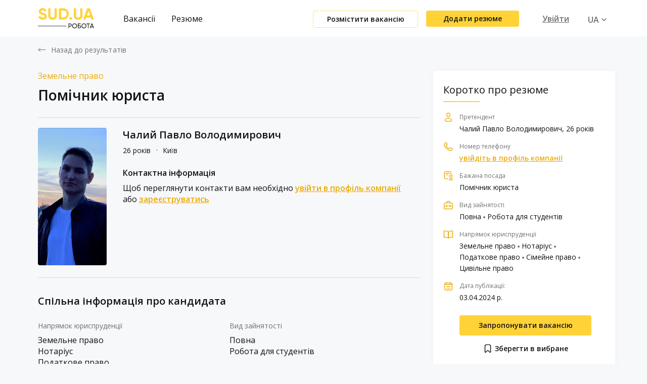

--- FILE ---
content_type: text/html; charset=UTF-8
request_url: https://rabota.sud.ua/ua/resume/250
body_size: 8058
content:
<!DOCTYPE html>
<html lang="ua">
	<head>
		<meta charset="utf-8">
		<title>Помічник юриста</title>
		<meta name="viewport" content="width=device-width, initial-scale=1.0, user-scalable=0">
	  <meta name="csrf-token" content="MNgDvfEABln38aONDVCjkNK5CNuNex0JBqBOWIMp">
		<link rel="stylesheet" href="https://rabota.sud.ua/theme/css/slick.css" type="text/css">
		<link rel="stylesheet" href="https://rabota.sud.ua/theme/css/bootstrap.css" type="text/css">
		<link href="https://fonts.googleapis.com/css2?family=Open+Sans:wght@300;400;600;800&display=swap" rel="stylesheet">
		<link rel="stylesheet" href="//code.jquery.com/ui/1.12.1/themes/base/jquery-ui.css">
	 <link href="https://cdn.jsdelivr.net/npm/select2@4.1.0-beta.1/dist/css/select2.min.css" rel="stylesheet" />
    <script type="text/javascript">
    	  let = segment = "resume";
    </script>
		<link rel="stylesheet" href="https://rabota.sud.ua/theme/css/app.css?v=20260121015639">
		<meta name="csrf-token" content="MNgDvfEABln38aONDVCjkNK5CNuNex0JBqBOWIMp">
    <link rel="icon" type="image/png" href="/Favicon.ico">


    <meta property="og:title" content="Помічник юриста" />
    <meta property="og:url" content="https://rabota.sud.ua/ua" />
    <meta property="og:site_name" content="RABOTA.SUD.UA" />

    <meta name="description" content="" />
    <meta name="keywords" content="" />
    

	<link rel="image_src" href="https://rabota.sud.ua/theme/img/banners/ua/3.jpg" />
	<meta property="og:image" content="https://rabota.sud.ua/theme/img/banners/ua/3.jpg" />

    <meta property="og:description" content="" />
    <meta itemscope itemprop="mainEntityOfPage" itemType="https://schema.org/WebPage" itemid="https://rabota.sud.ua/ua"/>

    <!-- Global site tag (gtag.js) - Google Analytics -->
		<script async src="https://www.googletagmanager.com/gtag/js?id=UA-177597517-1"></script>
		<script>
		  window.dataLayer = window.dataLayer || [];
		  function gtag(){dataLayer.push(arguments);}
		  gtag('js', new Date());
		  gtag('config', 'UA-177597517-1');
		</script>


	</head>

	<body>
			 <header id="header" class="white_header">
   <div class="content">
      <div class="logo"><a href="https://rabota.sud.ua/ua"><img src="/theme/img/ua/logo.svg" alt=""></a></div>
<div class="rt_side_menu">
  <ul>
    <li><a href="https://rabota.sud.ua/ua/jobs-search">Вакансії</a></li>
    <li><a href="https://rabota.sud.ua/ua/resume-search">Резюме</a></li>
  </ul>
</div>
<div class="one_side_data">
      <a href="https://rabota.sud.ua/ua/add-job" class="add_vacancy">Розмістити вакансію</a>
    <a href="https://rabota.sud.ua/ua/add-resume" class="add_resume">Додати резюме</a>
  
      <div class="user_data">
      <a href="https://rabota.sud.ua/ua/profile" class="login action_user">Увійти</a>
    </div>
  
  <div class="lang_data one_dt">
    <ul class="lang_list">
              <li class="">
          <a href="/ru/">RU</a>
        </li>
              <li class="active">
          <a href="/ua/">UA</a>
        </li>
          </ul>
  </div>
</div>
   </div>
</header>


<div id="mob-header">
      <div class="logo"><a href="https://rabota.sud.ua/ua"><img src="/theme/img/ua/logo.svg" alt=""></a></div>
      <button id="open_menu">
        <span></span>
        <span></span>
        <span></span>
      </button>
              <div class="user_data">
          <a href="https://rabota.sud.ua/ua/profile" class="login action_user">Увійти</a>
        </div>
      </div>

	     <main id="main">
					
  <div class="prev_header info_back">
    <div class="content">
      <a class="back_data" href="#">Назад до результатів</a>
    </div>
  </div>

  <div class="vacancy_description talled_top resume_added_data no_padding">
    <div class="content">
      <div class="vacancy_ovl">
        <div class="desc_ovl">
          <div class="one_vacancy">
            <div class="top_desc">
              <span class="type">                                  Земельне право
                                </span>
              <h1 class="title">Помічник юриста</h1>
            </div>
            <div class="image_data_info">
                                <img src="/uploads/R7wPC5GTkKNUz94hCWSoxWX2mAqhnWG1wYn813iF.jpeg" class="radius_top" alt="">
                            <div class="data_source">
                <span class="name">Чалий Павло Володимирович</span>
                <span class="sub_name">26 років
                                      <span>᛫</span> Київ
                                  </span>
                <span class="contacted_info">Контактна інформація</span>
                                <span class="not_seen">
                  Щоб переглянути контакти вам необхідно <a href="#login_company" class="modal_call">увійти в профіль компанії</a> або <a href="#register" class="modal_call">зареєструватись</a>
                </span>
                            </div>
            </div>

            <div class="features_description">
              <span class="title">Спільна інформація про кандидата</span>
              <div class="ov_data">
                                <ul>
                  <li><span>Напрямок юриспруденції</span></li>
                  <li><p>
                                              Земельне право<br/>
                                              Нотаріус<br/>
                                              Податкове право<br/>
                                              Сімейне право<br/>
                                              Цивільне право<br/>
                                        </p></li>
                </ul>
                                                <ul>
                  <li><span>Вид зайнятості</span></li>
                  <li><p>
                                              Повна<br/>
                                              Робота для студентів<br/>
                                        </p></li>
                </ul>
                                                  <ul>
                  <li><span>Вид діяльності</span></li>
                  <li><p>
                                              Помічники<br/>
                                        </p></li>
                </ul>
                                                                      <ul>
                      <li><span>Мови</span></li>
                      <li><p>
                                                      українська<br/>
                                                      російська<br/>
                                                      англійська<br/>
                                                </p></li>
                    </ul>
                              </div>
            </div>

            <div class="doc_description">
              <span class="title">Резюме</span>
              <p><strong>CV</strong></p>
<p>Дата народження: 12.07.2000</p>
<p>Контактний телефон: +380638720187<br />E-mail: pashachalyi.pc@gmail.com<br /><br /></p>
<p>Основні компетенції:</p>
<p>·                Швидкий набір тексту</p>
<p>·                Скрупульозність</p>
<p>·                Стресостійкість</p>
<p>·                Комунікабельність</p>
<p>·                Відповідальність</p>
<p>·                Знання офісних програм</p>
<p>·                Знання мов: українська – вільно, російська – вільно, англійська – b1-b2, польська – A1.</p>
<p><br /><strong>Освіта </strong><br /><br /></p>
<p>1)              Навчальний заклад: Національний Університет «Острозька академія»<br />Назва факультету: Навчально-науковий інститут права ім. І. Малиновського<br />Назва спеціальності: 081 Право<br />Ступінь: бакалавр<br />Форма навчання: заочна<br />Період навчання: 2020-2023<br /><br /></p>
<p>2)              Навчальний заклад: Національний Університет «Острозька академія»<br />Назва факультету: Навчально-науковий інститут права ім. І. Малиновського<br />Назва спеціальності: 081 Право<br />Ступінь: магістр<br />Форма навчання: денна<br />Період навчання: 2023-2024<br /><br /></p>
<p>3)              Навчальний заклад: Національний Університет «Острозька академія»<br />Назва факультету: Політико-інформаційний менеджмент</p>
<p>Назва спеціальності: 052 Політологія</p>
<p>Ступінь: бакалавр</p>
<p>Форма навчання: денна</p>
<p>Період навчання: 2017-2021</p>
<p> </p>
<p>4)              Навчальний заклад: Національний Університет «Острозька академія»</p>
<p>Назва факультету: Навчально-науковий інститут міжнародних відносин та національної безпеки</p>
<p>Назва спеціальності: 052 Політологія</p>
<p>Ступінь: магістр</p>
<p>Форма навчання: денна</p>
<p>Період навчання: 2021-2023<br /> </p>
<p><strong>Додаткова освіта та сертифікати<br /><br /></strong></p>
<p>·                Word та Excell: інструменти і лайфхаки (36 годин, 2023 рік)</p>
<p>·                Soft Skills (6 місяців, 2023 рік)</p>
<p> </p>
<p><strong>Досвід роботи</strong></p>
<p>·                У рамках виконавчої практики у 2022 році складав проекти юридичних документів для адвоката.</p>
<p>·                У вересні 2023 року перекладав проектну документацію з української мови на англійську.</p>
<p>·                У 2019 році брав участь у соціальному опитуванні щодо думки респондентів щодо президентських виборів та кандидатів в президенти.</p>
<p>·                Робота з базами даних.</p>
            </div>

          </div>
        </div>


        <div class="short_vacancy_data">
          <span class="title">Коротко про резюме</span>

          <ul>
            <li>
              <img src="/theme/img/r1.svg" alt="">
              <span>Претендент</span>
              <p>Чалий Павло Володимирович, 26 років</p>
            </li>
            <li>
              <img src="/theme/img/phone_c.svg" alt="">
              <span>Номер телефону</span>
                                <p><a href="#login_company" class="show_phone nomargin modal_call">увійдіть в профіль компанії</a> </p>
                          </li>
            <li>
              <img src="/theme/img/d3.svg" alt="">
              <span>Бажана посада</span>
              <p>Помічник юриста</p>
            </li>
                        <li>
              <img src="/theme/img/d2.svg" alt="">
              <span>Вид зайнятості</span>
              <ol>
                                      <li>Повна</li>
                                      <li>Робота для студентів</li>
                                </ol>
            </li>
                                    <li>
              <img src="/theme/img/d1.svg" alt="">
              <span>Напрямок юриспруденції</span>
              <ol>
                                      <li>Земельне право</li>
                                      <li>Нотаріус</li>
                                      <li>Податкове право</li>
                                      <li>Сімейне право</li>
                                      <li>Цивільне право</li>
                                </ol>
            </li>
                                    <li>
              <img src="/theme/img/date.svg" alt="">
              <span>Дата публікації:</span>
              <p>03.04.2024  р.</p>
            </li>
          </ul>
          <div class="ar_vacansy">
            <a href="#login_company" class="modal_call make_offer_data">Запропонувати вакансію</a>
                          <a data-id="250" data-added="Збережено" data-img="/theme/img/saved_resume.svg" href="#login_company" class="modal_call save_to_wishlist"> <img src="/theme/img/save_resume.svg" alt=""> Зберегти в вибране</a>
                          <a  href="#login" class="modal_call save_to_wishlist"> <img style="top:3px;" src="/theme/img/alert3.png" alt=""> Поскаржитись на резюме</a>
          </div>
        </div>

        <div class="rt_data_resume">
          <a  download="download" href="https://rabota.sud.ua/ua/download-resume/250" class="save_pdf">Зберегти резюме у форматі pdf</a>
          <a href="#" class="print_resume">Роздрукувати резюме</a>
        </div>

      </div>
            <div class="other_vacancy_list">
           <span class="title">Схожі резюме</span>

           <div class="vac_ovl">
             <div class="vac_slider">
                                                   <div class="one_vac">
                     <a href="https://rabota.sud.ua/ua/resume/284" class="ov_vac linc_resume">
                       <div class="head_data_user">
                                                    <img src="/theme/img/user_big_nophoto.svg" alt="">
                                                                         <div class="user_dt">
                           <span class="title_t">asabinn</span>
                                                            <span class="type_t">Тимчасова</span>
                                                      </div>
                                                </div>
                       <div class="data_personal_info">
                         <span class="name_human">asa binney</span>
                                                  <span class="age">30 років</span>
                       </div>
                       <ul class="list_types">
                                                                            <li><img src="/theme/img/d1.svg" alt="">
                                                              <span>Банківське право</span>
                                                        </li>
                                                    
                       </ul>
                     </a>
                   </div>
                                                                    <div class="one_vac">
                     <a href="https://rabota.sud.ua/ua/resume/279" class="ov_vac linc_resume">
                       <div class="head_data_user">
                                                    <img src="/theme/img/user_big_nophoto.svg" alt="">
                                                                         <div class="user_dt">
                           <span class="title_t">Помічник адвоката </span>
                                                            <span class="type_t">Робота для студентів</span>
                                                      </div>
                                                </div>
                       <div class="data_personal_info">
                         <span class="name_human">Луценко Аліна Сергіївна</span>
                                                  <span class="age">21  рік</span>
                       </div>
                       <ul class="list_types">
                                                                                                       <li><img src="/theme/img/d2.svg" alt="">
                                                                <span>Початківцям</span>
                                                          </li>
                         
                       </ul>
                     </a>
                   </div>
                                                                    <div class="one_vac">
                     <a href="https://rabota.sud.ua/ua/resume/278" class="ov_vac linc_resume">
                       <div class="head_data_user">
                                                    <img src="/theme/img/user_big_nophoto.svg" alt="">
                                                                         <div class="user_dt">
                           <span class="title_t">Помічник юриста</span>
                                                            <span class="type_t">Неповна</span>
                                                            <span class="type_t">Робота для студентів</span>
                                                      </div>
                                                </div>
                       <div class="data_personal_info">
                         <span class="name_human">Хоміцький Віталій Сергійович</span>
                                                  <span class="age">19 років</span>
                       </div>
                       <ul class="list_types">
                                                    <li><img src="/theme/img/sl.svg" alt=""><span>10000 грн.</span></li>
                                                                            <li><img src="/theme/img/d1.svg" alt="">
                                                              <span>Цивільне право</span>
                                                        </li>
                                                    
                       </ul>
                     </a>
                   </div>
                                                                    <div class="one_vac">
                     <a href="https://rabota.sud.ua/ua/resume/277" class="ov_vac linc_resume">
                       <div class="head_data_user">
                                                      <img src="/uploads/DiXoJw73Yzp9fpaHQXr7kn6X0qh7fylC7m0jiz0v.jpeg" alt="">
                                                                          <div class="user_dt">
                           <span class="title_t">Помічник адвоката</span>
                                                            <span class="type_t">Повна</span>
                                                            <span class="type_t">Робота для студентів</span>
                                                      </div>
                                                </div>
                       <div class="data_personal_info">
                         <span class="name_human">Літинська Дарія Юріївна</span>
                                                  <span class="age">22  роки</span>
                       </div>
                       <ul class="list_types">
                                                    <li><img src="/theme/img/sl.svg" alt=""><span>15000 грн.</span></li>
                                                                            <li><img src="/theme/img/d1.svg" alt="">
                                                              <span>Кримінальне право</span>
                                                        </li>
                                                                               <li><img src="/theme/img/d2.svg" alt="">
                                                                <span>Робота в держструктурах</span>
                                                                <span>Початківцям</span>
                                                          </li>
                         
                       </ul>
                     </a>
                   </div>
                                                                    <div class="one_vac">
                     <a href="https://rabota.sud.ua/ua/resume/274" class="ov_vac linc_resume">
                       <div class="head_data_user">
                                                    <img src="/theme/img/user_big_nophoto.svg" alt="">
                                                                         <div class="user_dt">
                           <span class="title_t">Помічник/асистент юриста</span>
                                                            <span class="type_t">Неповна</span>
                                                            <span class="type_t">Робота для студентів</span>
                                                      </div>
                                                </div>
                       <div class="data_personal_info">
                         <span class="name_human">Рогова Поліна Юріївна</span>
                                                  <span class="age">22  роки</span>
                       </div>
                       <ul class="list_types">
                                                                            <li><img src="/theme/img/d1.svg" alt="">
                                                              <span>Арбітраж</span>
                                                              <span>Інтелектуальна власність</span>
                                                              <span>Кримінальне право</span>
                                                              <span>Трудове право</span>
                                                              <span>Міжнародне право</span>
                                                              <span>Нотаріус</span>
                                                              <span>Сімейне право</span>
                                                              <span>Стягнення заборгованості</span>
                                                              <span>Судовий процес</span>
                                                              <span>Цивільне право</span>
                                                              <span>Цінні папери</span>
                                                        </li>
                                                    
                       </ul>
                     </a>
                   </div>
                                                                    <div class="one_vac">
                     <a href="https://rabota.sud.ua/ua/resume/272" class="ov_vac linc_resume">
                       <div class="head_data_user">
                                                    <img src="/theme/img/user_big_nophoto.svg" alt="">
                                                                         <div class="user_dt">
                           <span class="title_t">помічник юриста</span>
                                                            <span class="type_t">Повна</span>
                                                            <span class="type_t">Робота для студентів</span>
                                                      </div>
                                                </div>
                       <div class="data_personal_info">
                         <span class="name_human">Головецький Михайло Вячеславович</span>
                                                  <span class="age">20 років</span>
                       </div>
                       <ul class="list_types">
                                                    <li><img src="/theme/img/sl.svg" alt=""><span>12000 грн.</span></li>
                                                                            <li><img src="/theme/img/d1.svg" alt="">
                                                              <span>Кримінальне право</span>
                                                              <span>Судовий процес</span>
                                                        </li>
                                                    
                       </ul>
                     </a>
                   </div>
                                             </div>
           </div>

      </div>
        </div>
  </div>
  <div class="modal fade" id="login_company" tabindex="-1" role="dialog" aria-labelledby="myModalLabel">
    <div class="vertical-alignment-helper">
  <div class="modal-dialog vertical-align-center">
           <div class="modal-content">
               <div class="modal-header">
                   <button type="button" class="close" data-dismiss="modal" aria-label="Close"><span aria-hidden="true">&times;</span></button>
               </div>
               <div class="modal-body">
                   <div class="user_form">
                       <form class="form_send login_form" action="">
                           <label>Увійдіть в обліковий запис компанії</label>
                           <input type="hidden" name="_token" value="MNgDvfEABln38aONDVCjkNK5CNuNex0JBqBOWIMp">
                           <input type="email" required="required" name="email" placeholder="Введіть ваш e-mail">
                          <div class="show_pwd">
                            <input type="password" required="required" name="password" placeholder="Пароль">
                            <a href="#" class="show_pwd_action"></a>
                          </div>
                           <div class="lable_modal">
                               <label>
                                   <input type="checkbox" checked="checked" required="required">
                                   <span>Запам`ятати мене</span>
                               </label>
                               <button type="submit">Увійти</button>
                               <div class="dt_one">
                                 <a href="#forgot" class="link_todo modal_call">Забули пароль?</a>
                               </div>
                           </div>
                       </form>
                       <div class="bottom_frt">
                         <span>Ще немає облікового запису? <a href="#register" class="modal_call">Зареєструватися</a></span>
                       </div>
                   </div>
               </div>
           </div>
       </div>
     </div>
   </div>
	     </main>

	    <footer id="footer">
  <div class="content">
          <div class="col_one_menu">
        <span class="title">Претендентові</span>
        <ul>
                                  <li><a  href="/ua/jobs-search"  https://rabota.sud.ua/ua/add-job>Знайти роботу</a></li>
                                  <li><a  href="/ua/add-resume"  https://rabota.sud.ua/ua/add-job>Розмістити резюме</a></li>
                  </ul>
      </div>
          <div class="col_one_menu">
        <span class="title">Роботодавцю</span>
        <ul>
                                  <li><a  href="/ua/add-job"  https://rabota.sud.ua/ua/add-job>Додати вакансію</a></li>
                                  <li><a  href="/ua/resume-search"  https://rabota.sud.ua/ua/add-job>Пошук резюме</a></li>
                  </ul>
      </div>
          <div class="col_one_menu">
        <span class="title">Газета</span>
        <ul>
                                  <li><a   href="https://sud.ua/ru/publication" target="_blank"  https://rabota.sud.ua/ua/add-job>Публікації</a></li>
                                  <li><a   href="https://sud.ua/ru/media" target="_blank"  https://rabota.sud.ua/ua/add-job>Медіа</a></li>
                                  <li><a   href="https://sud.ua/ru/blog" target="_blank"  https://rabota.sud.ua/ua/add-job>Блоги</a></li>
                                  <li><a   href="https://sud.ua/ru/issue" target="_blank"  https://rabota.sud.ua/ua/add-job>Архів газети</a></li>
                                  <li><a   href="https://sud.ua/ru/subscribe" target="_blank"  https://rabota.sud.ua/ua/add-job>Оформити передплату</a></li>
                  </ul>
      </div>
          <div class="col_one_menu">
        <span class="title">Новини</span>
        <ul>
                                  <li><a   href="https://sud.ua/ru/news/ukraine" target="_blank"  https://rabota.sud.ua/ua/add-job>В Україні</a></li>
                                  <li><a   href="https://sud.ua/ru/news/abroad" target="_blank"  https://rabota.sud.ua/ua/add-job>У світі</a></li>
                                  <li><a   href="https://sud.ua/ru/news/obshchestvo" target="_blank"  https://rabota.sud.ua/ua/add-job>Суспільство</a></li>
                                  <li><a   href="https://sud.ua/ru/news/sud-info" target="_blank"  https://rabota.sud.ua/ua/add-job>Суд інфо</a></li>
                                  <li><a   href="https://sud.ua/ru/news/sudebnaya-praktika" target="_blank"  https://rabota.sud.ua/ua/add-job>Судова практика</a></li>
                                  <li><a   href="https://sud.ua/ru/news/social" target="_blank"  https://rabota.sud.ua/ua/add-job>Популярне в соцмережах</a></li>
                  </ul>
      </div>
    
    <div class="col_one_contacts">
      <span class="title">Контакти</span>
      <ul class="address_contact">
                           <li class="phoned"><a href="tel:066 862 27 09"><img src="/theme/img/phone.svg" alt=""> 066 862 27 09</a></li>
                          <li class="emailed"><a href="mailto:gazeta@sud.kiev.ua"><img src="/theme/img/email.svg" alt=""> gazeta@sud.kiev.ua</a></li>
                <li><span><img src="/theme/img/pin2.svg" alt=""> 01001, м. Київ, бульв. Т. Шевченка, 1</span></li>
      </ul>

      <div class="ovl_writed">
                  <a href="mailto:gazeta@sud.kiev.ua" class="write_us">Написати</a>
                          <a href="tel:066 862 27 09" class="call_us">Зателефонувати</a>
              </div>

      <span class="in_social">Ми в соціальних мережах</span>

      <ol class="social_networks">
                  <li><a href="https://www.instagram.com/rabotasudua/" target="_blank"><img src="/theme/img/inst.svg" alt=""></a></li>
                          <li><a href="https://www.facebook.com/%D0%A0%D0%B0%D0%B1%D0%BE%D1%82%D0%B0-%D0%A1%D1%83%D0%B4-%D0%AE%D0%B0-103637418305915/" target="_blank"><img src="/theme/img/fb.svg" alt=""></a></li>
                          <li><a href="https://t.me/rabotaSudua" target="_blank"><img src="/theme/img/telegram_icon.svg" alt=""></a></li>
                
      </ol>
    </div>
  </div>

  <div class="contact_info">
    <div class="content">
      <div class="logo_f">
        <a href="https://rabota.sud.ua/ua">
          <img src="/theme/img/ua/logo_f.svg" alt="rabota.sud.ua">
        </a>
      </div>
      <div class="logo_home">
        <a href="https://sud.ua" target="_blank"><img src="/theme/img/sd_logo.png" alt="sud.ua"></a></div>
      <p>© 2010-2020 &quot;Судово-юридична газета&quot;. Всі права захищені. При використанні матеріалів посилання на &quot;Судово-юридичну газету&quot; обов&#039;язкове. Для інтернет-видань – обов`язкове пряме відкрите для пошукових систем гіперпосилання безпосередньо на матеріал. Посилання має бути розміщене незалежно від повного чи часткового використання матеріалів.</p>
    </div>
  </div>
</footer>




        <div class="modal fade" id="login" tabindex="-1" role="dialog" aria-labelledby="myModalLabel">
          <div class="vertical-alignment-helper">
      <div class="modal-dialog vertical-align-center">
                 <div class="modal-content">
                     <div class="modal-header">
                         <button type="button" class="close" data-dismiss="modal" aria-label="Close"><span aria-hidden="true">&times;</span></button>
                     </div>
                     <div class="modal-body">
                         <div class="user_form">
                             <form class="form_send login_form" action="">
                                 <label>Вхід до акаунту</label>
                                 <input type="hidden" name="_token" value="MNgDvfEABln38aONDVCjkNK5CNuNex0JBqBOWIMp">
                                 <input type="email" required="required" name="email" placeholder="Введіть ваш e-mail">
                                <div class="show_pwd">
                                  <input type="password" required="required" name="password" placeholder="Пароль">
                                  <a href="#" class="show_pwd_action"></a>
                                </div>

                                 <div class="lable_modal">
                                     <label>
                                         <input type="checkbox" checked="checked" required="required">
                                         <span>Запам`ятати мене</span>
                                     </label>
                                     <button type="submit">Увійти</button>
                                     <div class="dt_one">
                                       <a href="#forgot" class="link_todo modal_call">Забули пароль?</a>
                                     </div>
                                 </div>
                             </form>
                             <div class="bottom_frt">
                               <span>Ще немає облікового запису? <a href="#register" class="modal_call">Зареєструватися</a></span>
                             </div>
                         </div>
                     </div>
                 </div>
             </div>
           </div>
         </div>




         <div class="modal fade" id="register" tabindex="-1" role="dialog" aria-labelledby="myModalLabel">
           <div class="vertical-alignment-helper">
       <div class="modal-dialog vertical-align-center">
                  <div class="modal-content">
                      <div class="modal-header">
                          <button type="button" class="close" data-dismiss="modal" aria-label="Close"><span aria-hidden="true">&times;</span></button>
                      </div>
                      <div class="modal-body">
                          <div class="user_form">
                              <form class="form_send login_form" action="">
                                  <label>Реєстрація</label>
                                  <div class="ov_fieldset">
                                    <div class="tbd_values">
                                      <a href="#r" class="active">Роботодавець</a>
                                      <a href="#c">Претендент</a>
                                      <input type="hidden" name="_token" value="MNgDvfEABln38aONDVCjkNK5CNuNex0JBqBOWIMp">
                                    </div>
                                    <fieldset>
                                      <label class="need_change" data-r="Назва компанії" data-s="ПІБ" for="">Назва компанії</label>
                                      <input class="need_change_user_type" type="hidden" name="user_type" data-r="1" data-s="2" value="1">

                                      <input class="need_change_input" type="text" name="name" data-r="Введіть назву компанії" data-s="Прізвище Ім`я По батькові" placeholder="Введіть назву компанії" required="required">
                                    </fieldset>
                                    <fieldset>
                                      <label for="">Email</label>
                                      <input type="email" required="required" name="email" placeholder="Введіть адресу ел. пошти">
                                    </fieldset>
                                  </div>

                                  <div class="ov_fieldset">
                                    <div class="password_datas">
                                      <span class="had_to">Пароль</span>
                                      <fieldset>
                                        <input type="password" required="required" name="password" placeholder="Пароль">
                                      </fieldset>
                                      <fieldset>
                                        <input type="password" required="required" name="password" placeholder="Підтвердити пароль">
                                      </fieldset>
                                      <a href="#" class="show_pwd_all"></a>
                                    </div>
                                  </div>
                                  <div class="over_register">
                                    <button type="submit">Зареєструватися</button>
                                  </div>

                              </form>
                          </div>
                      </div>
                  </div>
                </div>
              </div>
          </div>
          <div class="modal fade" id="delete_subscribe" tabindex="-1" role="dialog" aria-labelledby="myModalLabel">
            <div class="vertical-alignment-helper">
                  <div class="modal-dialog vertical-align-center">
                   <div class="modal-content">
                       <div class="modal-body">
                            <div class="ovl_profile_window text_actions">
                              <span class="title"></span>
                              <div class="buttons_list">
                                <a href="#" class="action_cancel">Отменить</a>
                                <a href="#" class="action_accept"></a>
                              </div>
                            </div>
                       </div>
                   </div>
               </div>
             </div>
           </div>
         <div class="modal fade" id="forgot" tabindex="-1" role="dialog" aria-labelledby="myModalLabel">
           <div class="vertical-alignment-helper">
       <div class="modal-dialog vertical-align-center">
                  <div class="modal-content">
                      <div class="modal-header">
                          <button type="button" class="close" data-dismiss="modal" aria-label="Close"><span aria-hidden="true">&times;</span></button>
                      </div>
                      <div class="modal-body">
                          <div class="user_form">
                              <form class="form_send login_form" action="">
                                  <label>Відновлення пароля</label>
                                  <input type="hidden" name="_token" value="MNgDvfEABln38aONDVCjkNK5CNuNex0JBqBOWIMp">
                                  <span class="one_trp">Введіть електронну пошту, яку Ви вказали при реєстрації.</span>
                                  <input type="email" required="required" name="email" placeholder="Email">
                                  <button class="full_w_data" type="submit">Отримати тимчасовий пароль</button>
                              </form>
                              <div class="bottom_frt_remembered">
                                <a href="#login" class="modal_call">Я згадав свій пароль</a>
                              </div>
                          </div>
                      </div>
                  </div>
              </div>
            </div>
          </div>

          <div class="modal fade" id="success_comment" tabindex="-1" role="dialog" aria-labelledby="myModalLabel">
            <div class="vertical-alignment-helper">
                <div class="modal-dialog vertical-align-center">
                  <div class="modal-content">
                      <div class="modal-header">
                          <button type="button" class="close" data-dismiss="modal" aria-label="Close"><span aria-hidden="true">&times;</span></button>
                      </div>
                      <div class="modal-body">
                          <div class="user_form">
                              <img class="success_saved_image" src="/theme/img/success_saved.svg" alt="">
                              <span class="success_data">Ваш комментарій додано</span>
                          </div>
                      </div>
                  </div>
                </div>
            </div>
           </div>

        <div class="modal fade" id="accept_email_modal" tabindex="-1" role="dialog" aria-labelledby="myModalLabel">
  <div class="vertical-alignment-helper">
      <div class="modal-dialog vertical-align-center">
        <div class="modal-content">
          <div class="modal-header">
            <button type="button" class="close" data-dismiss="modal" aria-label="Close"><span aria-hidden="true">×</span></button>
          </div>
            <div class="modal-body">
              <form class="" action="">
                <label class="title_label">Підтвердження адреси електронної пошти</label>
                <p>Ми відправили лист з унікальним посиланням на адресу <strong class="email_item"></strong> , для його підтвердження.</p>
                
                <p>Якщо ви не отримали листа, перевірте папку Спам, або замовте новий лист.</p>
                <p class="yellow">Запросити новий лист підтвердження</p>
                <div class="buttons_list">
                  <a href="#" class="action_cancel">Закрити</a>
                </div>
            </form>
            </div>
        </div>
      </div>
   </div>
 </div>

<div class="modal fade" id="accept_phone_modal" tabindex="-1" role="dialog" aria-labelledby="myModalLabel">
  <div class="vertical-alignment-helper">
      <div class="modal-dialog vertical-align-center">
        <div class="modal-content">
          <div class="modal-header">
            <button type="button" class="close" data-dismiss="modal" aria-label="Close"><span aria-hidden="true">×</span></button>
          </div>
            <div class="modal-body">
              <form class="" action="">
                <label class="title_label">Підтвердження номера</label>
                <p class="tel"></p>
                <p class="text">Ми відправили СМС з кодом підтвердження на Ваш номер телефону. Будь ласка, введіть даний код нижче.</p>
                <div class="code_area">
                  <label for="">Код:</label>
                  <div class="right_cont">
                    <ul class="signin-sms__wrap">
                      <li>
                        <input type="tel" class="sms-input" maxlength="1" tabindex="1" placeholder="Х" required>
                      </li>
                      <li>
                        <input type="tel" class="sms-input" maxlength="1" tabindex="2" placeholder="Х" required>
                      </li>
                      <li>
                        <input type="tel" class="sms-input" maxlength="1" tabindex="3" placeholder="Х" required>
                      </li>
                      <li>
                        <input type="tel" class="sms-input sms-input-last" maxlength="1" tabindex="4" placeholder="Х" required>
                      </li>
                    </ul>
                    <input type="hidden" name="full_code">
                    <span class="message_sms">Код не вірний</span>
                  </div>
                </div>
                <div class="buttons_list">
                  <a href="#" class="action_cancel">Відмінити</a>
                  <button type="submit" class="action_accept" name="button">Підтвердити</button>
                </div>
            </form>
            </div>
        </div>
      </div>
   </div>
 </div>

			<script type="text/javascript" src="/theme/js/jquery.min.js"></script>
			<script src="https://code.jquery.com/ui/1.12.1/jquery-ui.js"></script>
			<script src="https://cdn.jsdelivr.net/npm/sharer.js@latest/sharer.min.js"></script>
			<script src="/theme/js/select2.min.js"></script>
			<script src="/theme/js/clipboard.min.js"></script>
			<script type="text/javascript" src="/theme/js/slick.min.js"></script>
			<script type="text/javascript" src="/theme/js/jquery.mobile.custom.min.js"></script>
			<script type="text/javascript" src="/theme/js/bootstrap.min.js"></script>
			<script type="text/javascript" src="/theme/js/jquery.matchHeight.js"></script>
			<script type="text/javascript" src="/theme/js/art.js?v=20260121015639"></script>

			
  <script src="/theme/tinymce/tinymce.min.js" referrerpolicy="origin"></script>
  <script src="/theme/js/jquery.mask.min.js"></script>


  <script>$(document).ready(function() {

      $('.back_data').attr('href',document.referrer);

     });</script>

			
	</body>
</html>


--- FILE ---
content_type: text/css
request_url: https://rabota.sud.ua/theme/css/app.css?v=20260121015639
body_size: 23454
content:
@import url(content.css);

html,
body,
div,
span,
applet,
object,
iframe,
h1,
h2,
h3,
h4,
h5,
h6,
p,
blockquote,
pre,
a,
abbr,
acronym,
address,
big,
cite,
code,
del,
dfn,
em,
img,
ins,
kbd,
q,
s,
samp,
small,
strike,
strong,
sub,
sup,
tt,
var,
b,
u,
i,
center,
dl,
dt,
dd,
ol,
ul,
li,
fieldset,
form,
label,
legend,
table,
caption,
tbody,
tfoot,
thead,
tr,
th,
td,
article,
aside,
canvas,
details,
embed,
figure,
figcaption,
footer,
header,
hgroup,
menu,
nav,
output,
ruby,
section,
summary,
time,
mark,
audio,
video {
  margin: 0;
  padding: 0;
  border: 0;
  font-size: 100%;
  font: inherit;
  vertical-align: baseline;
}
/* HTML5 display-role reset for older browsers */
article,
aside,
details,
figcaption,
figure,
footer,
header,
hgroup,
menu,
nav,
section {
  display: block;
}
body {
  line-height: 1;
}
ol,
ul {
  list-style: none;
}
blockquote,
q {
  quotes: none;
}
blockquote:before,
blockquote:after,
q:before,
q:after {
  content: '';
  content: none;
}
table {
  border-collapse: collapse;
  border-spacing: 0;
}
html,
body {
  width: 100%;
  float: left;
  font-family: 'Open Sans', sans-serif;
  line-height: 1.3;
  font-size: 16px;
  color: #121212;
  background: #E5E5E5;
}
* {
  box-sizing: border-box;
  outline: none !important;
}
body {
  position: relative;
}
.mled_select .select2-container .select2-search--inline .select2-search__field {
  z-index: 9;
}
.content {
  width: 100%;
  float: none;
  margin: 0px auto;
  max-width: 1160px;
  padding-left: 15px;
  padding-right: 15px;
}
.search_results .result_one a .ov_image_s img {
  position: absolute;
  right: 28px;
  top: 24px;
  max-width: 112px;
  max-height: 112px;
  width: auto;
}
.searching_emp {
  padding-top: 52px;
  padding-bottom: 52px;
  text-align: center;
  background: #FFDB5E;
  line-height: 40px;
}
.searching_emp:hover {
  background: #FFD338;
}
.searching_emp:hover .link {
  display: inline;
  font-weight: 600;
  font-size: 28px;
  color: #121212;
  padding-right: 58px;
  border-bottom: 2px #121212 solid;
  text-decoration: none;
  position: relative;
}
.searching_emp:hover .link:after {
  content: '';
  display: block;
  float: right;
  position: absolute;
  top: 11px;
  right: 0;
  width: 36px;
  height: 22px;
  background: url(../img/arr.svg) no-repeat center;
}
.searching_emp:hover .title {
  display: none;
}
.searching_emp .title {
  width: 100%;
  display: inline-block;
  text-align: center;
  font-weight: 600;
  font-size: 28px;
}
.searching_emp .link {
  display: none;
}
footer {
  width: 100%;
  float: left;
  background: #E9EBEF;
  padding-top: 54px;
}
footer .col_one_contacts {
  float: right;
  width: 18%;
}
footer .col_one_contacts .title {
  display: inline-block;
  width: 100%;
  font-weight: 600;
  font-size: 16px;
  line-height: 16px;
  margin-bottom: 24px;
}
footer .col_one_contacts .social_networks {
  width: 100%;
  float: left;
  margin-top: 4px;
}
footer .col_one_contacts .social_networks li {
  float: left;
  margin-right: 16px;
}
footer .col_one_contacts .address_contact {
  width: 100%;
  float: left;
}
footer .col_one_contacts .address_contact li {
  width: 100%;
  float: left;
  margin-bottom: 12px;
}
footer .col_one_contacts .address_contact li a,
footer .col_one_contacts .address_contact li span {
  text-decoration: none;
  color: #121212;
  font-size: 16px;
  line-height: 20px;
  position: relative;
  padding-left: 28px;
  display: block;
  float: left;
}
footer .col_one_contacts .address_contact li a img,
footer .col_one_contacts .address_contact li span img {
  top: 0px;
  display: inline-block;
  position: absolute;
  left: 0;
}
footer .col_one_menu {
  width: 17%;
  float: left;
}
footer .col_one_menu .title {
  display: inline-block;
  width: 100%;
  font-weight: 600;
  font-size: 16px;
  line-height: 16px;
  margin-bottom: 24px;
}
footer .col_one_menu ul {
  width: 100%;
  float: left;
}
footer .col_one_menu ul li {
  width: 100%;
  float: left;
  margin-bottom: 12px;
}
footer .col_one_menu ul li a {
  font-size: 14px;
  line-height: 16px;
  color: #707175;
  text-decoration: none;
}
footer .col_one_menu ul li a:hover {
  text-decoration: underline;
}
footer .contact_info {
  width: 100%;
  float: left;
  margin-top: 68px;
  padding-bottom: 42px;
}
footer .contact_info .logo_f {
  float: left;
  width: 17%;
}
footer .contact_info .logo_f img {
  max-width: 100%;
  float: left;
}
footer .contact_info p {
  width: 49%;
  float: left;
  font-size: 11px;
  line-height: 16px;
}
footer .contact_info .logo_home {
  float: left;
  width: 34%;
}
footer .contact_info .logo_home img {
  float: left;
  width: 100%;
  max-width: 296px;
}
html,
body {
  background: #f7f8fa;
}
.home-container .select2-search--dropdown {
  display: block;
  padding: 0;
  position: absolute;
  width: 100%;
  top: -63px;
}
.home-container .select2-search--dropdown .select2-search__field {
  padding: 0px;
  width: 100%;
  box-sizing: border-box;
  height: 48px;
  font-size: 18px;
  color: #121212;
  border: none;
}
.home-container .select2-dropdown {
  background: #FFFFFF;
  border: 1px solid #FFD338;
  box-shadow: 0px 2px 12px rgba(224, 227, 233, 0.3);
  border-radius: 4px;
  top: 15px;
  margin-top: -1px;
}
.home-container .select2-results__option--selectable {
  padding-top: 9px;
  padding-bottom: 9px;
  font-size: 16px;
  line-height: 22px;
  color: #121212;
  margin-bottom: 4px;
}
.home-container .select2-container--default .select2-results > .select2-results__options {
  padding-left: 4px;
  padding-right: 4px;
  max-height: 176px;
}
.home-container.select2-container--default .select2-results__option--highlighted.select2-results__option--selectable,
.home-container .select2-container--default .select2-results__option--highlighted.select2-results__option--selectable {
  background: #F1F2F4;
  border-radius: 4px;
  color: #121212;
}
.home-container .select2-results__options {
  padding-left: 4px;
  padding-right: 4px;
  padding-top: 4px;
  padding-bottom: 4px;
}
.home-container.select2-container--default .select2-results__option--selected {
  background: #F1F2F4;
  border-radius: 4px;
  color: #121212;
}
.modal-body .user_form {
  width: 100%;
  padding-bottom: 40px;
}
.modal-body .user_form form > label {
  font-size: 30px;
  width: 100%;
  float: left;
  padding-top: 10px;
  color: #FFF;
  font-weight: 300;
  margin-bottom: 18px;
}
.modal-header {
  width: 100%;
  float: left;
  padding: 0;
  border-bottom: none;
  position: relative;
}
.modal-header h3 {
  color: white;
  font-size: 25px;
  font-weight: bold;
  line-height: 38px;
  width: 100%;
  float: left;
  margin-top: 40px;
}
.modal-header button.close {
  position: absolute;
  width: 20px;
  height: 19px;
  opacity: 1;
  top: 12px;
  right: -28px;
}
.modal-header button.close {
  top: 32px;
  right: 25px;
  width: 16px;
  height: 16px;
  cursor: pointer;
  z-index: 99999;
  background: url(../img/close.svg) no-repeat center;
}
.modal-header button.close span {
  display: none !important;
}
.modal-content {
  -webkit-border-radius: 0 !important;
  border-radius: 0 !important;
}
* {
  outline: none !important;
}
.modal-header button.close span {
  font-size: 40px;
  font-weight: 100;
  color: #FFF;
}
.modal-dialog {
  width: 460px;
  max-width: 460px;
  max-width: 100%;
}
.ov_fieldset {
  width: 100%;
  float: left;
}
.ov_fieldset fieldset {
  width: 100%;
  float: left;
}
.ov_fieldset fieldset label {
  width: 100%;
  float: left;
  margin-top: 8px;
  margin-bottom: 8px;
  font-weight: 600;
  font-size: 14px;
  line-height: 18px;
  color: #121212;
}
.over_register {
  width: 100%;
  float: left;
  margin-bottom: 38px;
  padding-top: 16px;
}
.over_register button {
  height: 48px !important;
  width: 100%;
}
.password_datas {
  width: 100%;
  float: left;
  padding-right: 56px;
  position: relative;
}
.password_datas input {
  margin-bottom: 8px !important;
}
.password_datas .show_pwd_all {
  position: absolute;
  right: 0;
  top: 34px;
  height: 48px;
  display: block;
  width: 56px;
  background: url(../img/show.svg) no-repeat center;
}
.password_datas .had_to {
  width: 100%;
  float: left;
  margin-top: 8px;
  margin-bottom: 8px;
  font-weight: 600;
  font-size: 14px;
  line-height: 18px;
  color: #121212;
}
.tbd_values {
  width: 100%;
  float: left;
  position: relative;
  margin-top: -24px;
  margin-bottom: 24px;
}
.tbd_values a {
  width: 50%;
  float: left;
  display: block;
  height: 40px;
  background: #FFFFFF;
  border: 1px solid #FFD338;
  text-align: center;
  line-height: 40px;
  font-weight: 600;
  font-size: 14px;
  color: #121212;
  text-decoration: none;
}
.tbd_values a.active {
  background: #FFD338;
}
.tbd_values a:first-child {
  border-radius: 4px 0px 0px 4px;
}
.tbd_values a:last-child {
  border-radius: 0px 4px 4px 0px;
}
.modal-content {
  padding-left: 15px;
  padding-right: 15px;
  background: #FFFFFF;
  box-shadow: 0px 2px 12px rgba(224, 227, 233, 0.3);
  border-radius: 4px !important;
}
.modal-content {
  width: 100%;
  float: left;
}
.lable_modal {
  padding-top: 8px;
}
.bottom_frt_remembered {
  width: 100%;
  float: left;
  text-align: center;
  margin-bottom: 62px;
}
.bottom_frt_remembered a {
  text-decoration: underline;
  font-size: 14px;
  line-height: 18px;
  color: #707175;
}
.bottom_frt_remembered a:hover {
  text-decoration: none;
}
.login_form {
  width: 100%;
  float: left;
  padding-left: 25px;
  padding-right: 25px;
}
.login_form .dt_one {
  width: 100%;
  float: left;
  padding-top: 16px;
}
.login_form .dt_one a {
  float: right;
  font-size: 14px;
  line-height: 18px;
  text-decoration: underline;
  color: #707175;
  border: none;
}
.login_form .dt_one a:hover {
  text-decoration: none;
}
.login_form button[type="submit"] {
  float: right;
  display: block;
  background: #FFD338;
  border-radius: 4px;
  min-width: 144px;
  padding-left: 15px;
  padding-right: 15px;
  height: 40px;
  border: none;
  font-weight: 600;
  font-size: 16px;
  line-height: 22px;
  color: #121212;
  cursor: pointer;
}
.login_form button[type="submit"].full_w_data {
  width: 100%;
  height: 48px;
  top: 0;
  margin-bottom: 40px !important;
}
.login_form input {
  width: 100%;
  float: left;
  border: none;
  height: 48px;
  background: #F7F8FA;
  border: 1px solid #F1F2F4;
  box-sizing: border-box;
  border-radius: 4px;
  padding-left: 32px;
  padding-right: 32px;
  font-size: 16px;
  line-height: 22px;
  color: #121212;
  margin-bottom: 16px;
}
.login_form .lable_modal label {
  position: relative;
  width: auto;
  float: left;
}
.login_form .lable_modal label input {
  position: absolute;
  left: 0;
  top: 0;
  width: 100%;
  height: 100%;
  opacity: 0;
}
.login_form .lable_modal label input:checked + span:before {
  background: url(../img/c_form1.svg) no-repeat center;
}
.login_form .lable_modal label span {
  padding-left: 25px;
  display: block;
  float: left;
  position: relative;
}
.login_form .lable_modal label span:before {
  content: '';
  display: block;
  width: 18px;
  height: 18px;
  background: url(../img/c_form.svg) no-repeat center;
  position: absolute;
  left: 0;
  top: 1px;
}
.lable_modal {
  margin-bottom: 21px;
}
.modal-body .user_form form > label {
  font-weight: 600;
  font-size: 20px;
  line-height: 28px;
  text-align: center;
  color: #121212;
  padding-top: 36px;
  margin-bottom: 48px;
}
.modal-dialog {
  display: table;
}
.lable_modal {
  width: 100%;
  float: left;
}
.lable_modal a {
  float: right;
  font-size: 14px;
  line-height: 18px;
  color: #66C0F4;
  border-bottom: 1px dotted #66C0F4;
  text-decoration: none;
}
.lable_modal a:hover {
  border-color: rgba(0, 0, 0, 0);
}
.one_trp {
  width: 100%;
  float: left;
  display: block;
  margin-top: -16px;
  margin-bottom: 16px;
  font-size: 14px;
  line-height: 18px;
  color: #121212;
}
.show_pwd {
  width: 100%;
  float: left;
  position: relative;
}
.show_pwd .show_pwd_action {
  display: block;
  position: absolute;
  right: 0;
  top: 0;
  width: 56px;
  z-index: 15;
  background: url(../img/show.svg) no-repeat center;
  height: 48px;
}
.bottom_frt {
  width: calc(100% - 30px);
  margin-left: 15px;
  padding-left: 16px;
  padding-right: 16px;
  margin-top: 19px;
  float: left;
  border-top: 1px solid #DCDCE0;
  padding-top: 32px;
  margin-bottom: 62px;
}
.bottom_frt span {
  display: table;
  float: none;
  margin: 0px auto;
  font-size: 14px;
  line-height: 18px;
  color: #121212;
}
.bottom_frt a {
  display: inline-block;
  font-weight: 600;
  font-size: 14px;
  line-height: 18px;
  color: #EBAB07;
  text-decoration: none;
  margin-left: 8px;
}
.bottom_frt a:hover {
  text-decoration: underline;
}
.login_form .lable_modal label span {
  cursor: pointer;
  margin-top: 8px;
}
.login_form .lable_modal label input {
  cursor: pointer;
}
.login_form input + button {
  margin-bottom: 35px !important;
  position: relative;
  top: 10px;
}
.modal-body {
  padding-left: 0;
  padding-right: 0;
}
.input_cont{
  width: 100%;
  position: relative;
  float: left;
}
.input_cont .accept_email, .input_cont .accept_phone{
  position: absolute;
  right: 32px;
  top: 8px;
  display: flex;
  justify-content: center;
  align-items: center;
  background: #FFD338;
  border-radius: 4px;
  font-weight: 600;
  font-size: 14px;
  color: #121212;
  padding: 6px 29px;
  text-decoration: none;
  display: none;
}
.input_cont .accept_email:hover, .input_cont .accept_phone:hover{
  background: #FECD21;
}
.input_cont input{
  padding-right: 190px !important;
}

.not_accepted{
  width: 100%;
  float: left;
  font-size: 14px;
  line-height: 16px;
  color: #EBAB07;
  display: flex;
  justify-content: flex-start;
  align-items: center;
  padding-left: 32px;
  margin-top: 8px;
}

.not_accepted_modded{
  display: none;
}

.not_accepted_modded.show{
  display: block;
}

.not_accepted img{
  margin-right: 14px;
}

#accept_phone_modal form{
  display: flex;
  flex-direction: column;
  align-items: center;
}

#accept_phone_modal .title_label{
  width: 100%;
  font-weight: 600;
  font-size: 20px;
  line-height: 28px;
  color: #121212;
  margin-bottom: 8px;
  text-align: center;
}

#accept_phone_modal .text{
  width: 100%;
  max-width: 360px;
  font-size: 16px;
  line-height: 22px;
  color: #707175;
  margin-bottom: 24px;
}

#accept_phone_modal .code_area{
  width: 100%;
  display: flex;
  justify-content: center;
  align-items: center;
  margin-bottom: 72px;
}

#accept_phone_modal form{
  padding-left: 25px;
  padding-right: 25px;
  padding-top: 36px;
}

#accept_phone_modal .code_area label{
  font-size: 20px;
  line-height: 24px;
  color: #121212;
  margin-right: 16px;
}

#accept_phone_modal .code_area ul{
  width: 100%;
  display: flex;
  justify-content: space-between;
  align-items: center;
}

#accept_phone_modal .code_area .right_cont{
  width: 100%;
  max-width: 184px;
  position: relative;
}

.countdown_area{
  position: absolute;
  left: 0;
  right: 0;
  bottom: -24px;
  font-size: 12px;
  line-height: 16px;
  color: #707175;
  display: flex;
  justify-content: flex-start;
  align-items: center;
}

.countdown_area.remove{
  display: none;
}

.countdown_area p{
  margin-right: 8px;
}

#accept_phone_modal .code_area ul input{
  width: 40px;
  height: 48px;
  background: #F7F8FA;
  border: 1px solid #F1F2F4;
  box-sizing: border-box;
  border-radius: 4px;
  text-align: center;
  border: 1px solid #F7F8FA;
  font-weight: 600;
  font-size: 20px;
  color: #121212;
}

#accept_phone_modal .code_area ul input::placeholder{
  font-weight: 600;
  font-size: 20px;
  text-align: center;
  color: #B3B5B7;
}

#accept_phone_modal .code_area ul input:focus{
  border: 1px solid #FFD338;
}

#accept_phone_modal .code_area ul li{
  position: relative;
}

#accept_phone_modal .code_area ul li:hover .icon{
  visibility: hidden;
}

#accept_phone_modal .code_area ul li .icon{
  position: absolute;
  top: 50%;
  left: 50%;
  transform: translateX(-50%) translateY(-50%);
  z-index: 2;
  font-weight: 600;
  font-size: 20px;
  line-height: 24px;
  color: #B3B5B7;
  display: none;
}

#accept_phone_modal .tel{
  width: 100%;
  text-align: center;
  font-size: 20px;
  line-height: 28px;
  color: #121212;
  margin-bottom: 32px;
}

.countdown-period{
  display: none !important;
}

.text_thanks{
  width: 100%;
  text-align: center;
  font-weight: 600;
  font-size: 16px;
  line-height: 22px;
  margin-top: 6px;
}

.email_fixed_accepted{
  position: fixed;
  top: 72px;
  left: 0;
  right: 0;
  width: 100%;
  z-index: 1000;
  padding: 12px 0;
  display: flex;
  justify-content: center;
  background: #3F485A;
}
.email_fixed_accepted+main{
  padding-top: 44px;
}

.email_fixed_accepted .content{
  display: flex;
  justify-content: flex-start;
  align-items: center;
  position: relative;
}

.email_fixed_accepted.hidden{
  display: none;
}

.email_fixed_accepted .content p{
  display: flex;
  justify-content: flex-start;
  align-items: center;
  font-size: 16px;
  line-height: 20px;
  color: #FFFFFF;
  opacity: 0.8;
  margin-right: 32px;
}

.email_fixed_accepted .content p img{
  margin-right: 12px;
}

.email_fixed_accepted .content .send_acception{
  font-weight: 600;
  font-size: 16px;
  line-height: 20px;
  text-decoration-line: underline;
  color: #FFFFFF;
}

.email_fixed_accepted .content .close{
  position: absolute;
  right: 15px;
  top: 50%;
  transform: translateY(-50%);
  opacity: 1 !important;
}

.input_full_width{
  max-width: 100% !important;
}

.input_cont_personal{
  max-width: 500px;
}

#accept_email_modal form{
  padding-top: 36px;
  padding-bottom: 26px;
  padding-left: 25px;
  padding-right: 25px;
}

#accept_email_modal .title_label{
  width: 100%;
  font-weight: 600;
  font-size: 20px;
  line-height: 28px;
  color: #121212;
  margin-bottom: 32px;
  max-width: 275px;
}

#accept_email_modal p{
  width: 100%;
  font-size: 16px;
  line-height: 22px;
  color: #707175;
  margin-bottom: 8px;
  float: left;
}

#accept_email_modal p:nth-child(3){
  margin-top: 16px;
}

#accept_email_modal p strong{
  color: #121212;
  font-weight: 600;
}

#accept_email_modal p.yellow{
  color: #EBAB07;
  font-weight: 600;
}

#accept_email_modal p:last-of-type{
  margin-bottom: 48px;
}

.ft_width_modded{
  width: 100% !important;
  max-width: 600px;
}

.message_sms{
  width: 100%;
  font-size: 13px;
  line-height: 16px;
  color: red;
  margin-top: 10px;
  display: none;
  position: absolute;
  bottom: -21px;
  right: 0;
}

.message_sms.error{
  display: block;
}

.input_top_cont{
  width: 100%;
  position: relative;
  padding-bottom: 0 !important;
  margin-bottom: -20px;
}

.input_top_cont input{
  opacity: 0;
  width: 1px !important;
  height: 1px !important;
  z-index: 1;
}

.input_top_cont label{
  position: relative;
  width: 100%;
  z-index: 2;
  display: none;
  color: #D33535;
}

.input_top_cont label a{
  color: blue;
  margin-left: 2px;
}

.input_top_cont.is_error label{
  display: block;
}

.input_top_cont .error{
  display: none;
}

@media (min-width: 999px) {
  .vertical-alignment-helper {
    display: table;
    height: 100%;
    width: auto;
    float: none;
    margin: 0px auto;
  }
  #header {
    /* position: relative !important; */
  }
  #header.white_header {
    position: fixed !important;
  }
  .vertical-align-center {
    display: table-cell;
    vertical-align: middle;
  }
  .modal-content {
    width: inherit;
    height: inherit;
    margin: 0 auto;
    pointer-events: all;
  }
}
.search_by_data {
  width: 100%;
  float: left;
  margin-top: 8px;
  padding-top: 12px;
}
.search_by_data .top_info {
  width: 100%;
  float: left;
  padding-left: 32px;
}
.search_by_data .top_info .title_s {
  display: inline-block;
  float: left;
  font-size: 16px;
  line-height: 20px;
  color: #707175;
  margin-right: 12px;
}
.search_by_data .top_info .or_info {
  float: left;
  margin-left: -4px;
  margin-right: 20px;
  display: block;
  font-size: 16px;
  line-height: 20px;
  color: #707175;
}
.search_by_data .top_info .type_one_tb {
  display: block;
  float: left;
  font-size: 16px;
  line-height: 20px;
  color: #121212;
  text-decoration: none;
  margin-right: 20px;
  position: relative;
  padding-right: 18px;
}
.search_by_data .top_info .type_one_tb:after {
  content: '';
  display: block;
  float: left;
  position: absolute;
  width: 16px;
  height: 16px;
  background: url(../img/select2.svg) no-repeat center;
  right: 0;
  top: 2px;
}
.main_search {
  width: 100%;
  float: left;
  padding-top: 160px;
}
.main_search .content {
  max-width: 1006px;
}
.main_search h1 {
  width: 100%;
  display: inline-block;
  text-align: center;
  font-weight: 600;
  font-size: 32px;
  line-height: 40px;
  color: #121212;
  margin-bottom: 32px;
}
.main_search .form_ovl {
  width: 100%;
  float: left;
  padding-top: 8px;
  padding-bottom: 8px;
  padding-left: 24px;
  padding-right: 24px;
  background: #FFFFFF;
  border-radius: 4px;
}
.main_search .form_ovl .selected_region {
  width: 26.549%;
  float: left;
  padding-left: 20px;
}
.main_search .form_ovl .selected_region .select2 {
  width: 100% !important;
}
.main_search .form_ovl .selected_region .select2-container--default .select2-selection--single, .select_wrap_area .select2-container--default .select2-selection--single{
  border: none;
}
.main_search .form_ovl .selected_region .select2-container--default .select2-selection--single .select2-selection__arrow, .select_wrap_area .select2-container--default .select2-selection--single .select2-selection__arrow{
  width: 16px;
  height: 16px;
  top: 17px;
  right: 24px;
  background: url(../img/select2.svg) no-repeat center;
}
.main_search .form_ovl .selected_region .select2-container--default .select2-selection--single .select2-selection__arrow b, .select_wrap_area .select2-container--default .select2-selection--single .select2-selection__arrow b{
  display: none;
}
.main_search .form_ovl .selected_region .select2-container .select2-selection--single, .select_wrap_area .select2-container .select2-selection--single{
  height: 48px;
  border-radius: 0px;
  background: transparent;
}
.main_search .form_ovl .selected_region .select2-container .select2-selection--single .select2-selection__rendered, .select_wrap_area .select2-container .select2-selection--single .select2-selection__rendered{
  padding-left: 0;
  line-height: 48px;
  font-size: 18px;
  color: #121212;
}
.main_search .form_ovl .search_inp {
  padding-left: 9px;
  width: 48.815%;
  float: left;
  border-right: 1px solid #707175;
}
.main_search .form_ovl .search_inp input {
  width: 100%;
  height: 48px;
  float: left;
  border: none;
  padding-right: 15px;
  background: url(../img/search.svg) no-repeat center left;
  padding-left: 36px;
  font-size: 18px;
  line-height: 24px;
  color: #707175;
}
.main_search .form_ovl .search_inp input::-webkit-input-placeholder {
  color: #121212;
}
.main_search .form_ovl .search_inp input:-ms-input-placeholder {
  color: #121212;
}
.main_search .form_ovl .search_inp input::placeholder {
  color: #121212;
}
.main_search .form_ovl .find_people {
  width: 24.138%;
  float: right;
  height: 48px;
  background: #FFD338;
  border-radius: 4px;
  border: none;
  cursor: pointer;
  font-weight: 600;
  font-size: 18px;
  line-height: 20px;
  color: #121212;
}
.main_search .form_ovl .find_people:hover {
  background: #FFDB5E;
}
.main_search {
  margin-top: 64px;
}
.success_emp {
  width: 100%;
  float: left;
  padding-top: 248px;
  padding-bottom: 263px;
}
.success_emp img {
  display: table;
  float: none;
  margin: 0px auto;
  margin-bottom: 48px;
}
.success_emp h1 {
  width: 100%;
  display: inline-block;
  font-weight: 600;
  font-size: 28px;
  line-height: 40px;
  text-align: center;
  color: #121212;
}
.talled_top:first-child {
  margin-top: 72px;
}
.prev_header {
  width: 100%;
  float: left;
  padding-top: 40px;
}
.prev_header .title {
  font-weight: 600;
  font-size: 20px;
  line-height: 28px;
  color: #707175;
}
.info_back {
  margin-top: 88px;
  padding-top: 0;
}
.info_back .back_data {
  display: inline-block;
  margin-left: 26px;
  position: relative;
  font-size: 14px;
  line-height: 18px;
  letter-spacing: 0.1px;
  color: #707175;
  text-decoration: none;
}
.info_back .back_data::before {
  content: '';
  width: 16px;
  height: 9px;
  background: url(../img/back.svg) no-repeat center;
  position: absolute;
  left: -26px;
  top: 4px;
}
.edit_data_doc {
  width: 100%;
  float: left;
  margin-bottom: 104px;
}
.edit_data_doc .place_doc {
  float: left;
  display: block;
  padding-left: 32px;
  padding-right: 32px;
  text-decoration: none;
  line-height: 48px;
  height: 48px;
  background: #FFD338;
  border-radius: 4px;
  font-weight: 600;
  font-size: 18px;
  text-align: center;
  color: #121212;
  margin-right: 12px;
}
.edit_data_doc .edit_doc {
  padding-left: 62px;
  padding-right: 32px;
  float: left;
  display: block;
  text-decoration: none;
  line-height: 48px;
  height: 48px;
  border-radius: 4px;
  font-weight: 600;
  font-size: 18px;
  text-align: center;
  color: #121212;
  margin-right: 12px;
  position: relative;
}
.edit_data_doc .edit_doc::before {
  content: '';
  display: block;
  float: left;
  width: 16px;
  height: 16px;
  background: url(../img/pen.svg) no-repeat center;
  top: 17px;
  left: 32px;
  position: absolute;
}
.edit_data_doc .edit_doc:hover {
  background: #FFD338;
}
.doc_description {
  width: 100%;
  float: left;
  border-bottom: 1px solid #DCDCE0;
  padding-top: 32px;
  padding-bottom: 32px;
  margin-bottom: 40px;
}
.doc_description strong{
  font-weight: 600 !important;
}
.doc_description .title {
  width: 100%;
  display: inline-block;
  font-weight: 600;
  font-size: 20px;
  line-height: 28px;
  color: #121212;
}
.doc_description p,
.doc_description li {
  width: 100%;
  display: inline-block;
  margin-top: 24px;
  font-size: 16px;
  line-height: 24px;
  word-wrap: break-word;
}
.doc_description p b,
.doc_description li b,
.doc_description p em,
.doc_description li em {
  margin-top: 0;
}
.doc_description b,
.doc_description em {
  width: 100%;
  display: inline-block;
  margin-top: 24px;
  font-size: 16px;
  line-height: 24px;
  font-weight: 600;
}
.doc_description i {
  font-style: italic;
}
.doc_description ul {
  margin-top: 4px;
  list-style-type: square;
}
.doc_description li {
  position: relative;
  padding-left: 18px;
  list-style-type: square;
  margin-top: 8px;
}
.doc_description li::before {
  content: '';
  display: block;
  width: 6px;
  height: 6px;
  top: 8px;
  background: #121212;
  position: absolute;
  left: 0;
}
.features_description {
  width: 100%;
  float: left;
  border-bottom: 1px solid #DCDCE0;
  padding-top: 32px;
}
.features_description .title {
  width: 100%;
  display: inline-block;
  font-weight: 600;
  font-size: 20px;
  line-height: 28px;
  color: #121212;
  margin-bottom: 24px;
}
.features_description .ov_data {
  display: -webkit-flex;
  display: -ms-flex;
  display: flex;
  justify-content: left;
  flex-wrap: wrap;
}
.features_description ul {
  width: 50%;
  float: left;
  margin-bottom: 32px;
  padding-right: 24px;
}
.features_description ul li {
  width: 100%;
  float: left;
}
.features_description ul li span {
  display: inline-block;
  width: 100%;
  font-size: 14px;
  line-height: 18px;
  color: #707175;
  margin-bottom: 8px;
}
.features_description ul li p {
  font-size: 16px;
  line-height: 22px;
}
.desc_ovl {
  width: 68.805%;
  float: left;
  padding-left: 12px;
  padding-right: 24px;
}
.desc_ovl .image_data_info {
  width: 100%;
  float: left;
  padding-bottom: 24px;
  border-bottom: 1px solid #DCDCE0;
  padding-top: 20px;
}
.desc_ovl .image_data_info img {
  width: 17.944%;
  float: left;
  display: block;
}
.desc_ovl .image_data_info .data_source {
  float: left;
  width: 82.056%;
  padding-left: 32px;
  padding-right: 15px;
}
.desc_ovl .image_data_info .data_source .name {
  width: 100%;
  float: left;
  display: block;
  font-weight: 600;
  font-size: 20px;
  line-height: 28px;
  margin-bottom: 8px;
}
.desc_ovl .image_data_info .data_source .address_data {
  display: inline-block;
  width: 100%;
  position: relative;
  padding-left: 24px;
  font-size: 16px;
  margin-bottom: 12px;
  line-height: 22px;
}
.desc_ovl .image_data_info .data_source .address_data:before {
  content: '';
  width: 16px;
  height: 16px;
  display: block;
  position: absolute;
  left: 0;
  top: 2px;
  background: url(../img/h1.svg) no-repeat center;
}
.desc_ovl .image_data_info .data_source .phoned_data {
  display: inline-block;
  width: 100%;
  position: relative;
  padding-left: 24px;
  font-size: 16px;
  margin-bottom: 12px;
  line-height: 22px;
  color: #121212;
  text-decoration: none;
}
.desc_ovl .image_data_info .data_source .phoned_data:before {
  content: '';
  width: 16px;
  height: 16px;
  display: block;
  position: absolute;
  left: 0;
  top: 2px;
  background: url(../img/h2.svg) no-repeat center;
}
.desc_ovl .image_data_info .data_source .site_company {
  display: inline-block;
  width: 100%;
  position: relative;
  padding-left: 24px;
  font-size: 16px;
  margin-bottom: 12px;
  line-height: 22px;
  color: #EBAB07;
  text-decoration: none;
}
.desc_ovl .image_data_info .data_source .site_company:before {
  content: '';
  width: 16px;
  height: 16px;
  display: block;
  position: absolute;
  left: 0;
  top: 2px;
  background: url(../img/h3.svg) no-repeat center;
}
.desc_ovl .image_data_info .data_source .sub_name {
  width: 100%;
  float: left;
  display: block;
  font-size: 14px;
  line-height: 18px;
  margin-bottom: 24px;
}
.desc_ovl .top_desc {
  width: 100%;
  float: left;
  padding-bottom: 24px;
  border-bottom: 1px solid #DCDCE0;
}
.desc_ovl .top_desc .type {
  display: inline-block;
  width: 100%;
  font-size: 16px;
  line-height: 20px;
  color: #EBAB07;
  margin-bottom: 8px;
}
.desc_ovl .top_desc .title {
  display: inline-block;
  width: 100%;
  font-weight: 600;
  font-size: 28px;
  line-height: 40px;
}
.vacancy_description {
  width: 100%;
  float: left;
  padding-top: 32px;
}
.vacancy_description .vacancy_ovl {
  width: calc(100% + 24px);
  margin-left: -12px;
  margin-right: -12px;
}
.vacancy_description .short_vacancy_data {
  width: 31.196%;
  float: right;
  background: #FFFFFF;
  padding-bottom: 24px;
  margin-bottom: 104px;
  box-shadow: 0px 2px 12px rgba(224, 227, 233, 0.3);
  border-radius: 4px;
  padding-left: 20px;
  padding-right: 15px;
}
.vacancy_description .short_vacancy_data .title {
  display: inline-block;
  width: 100%;
  margin-top: 24px;
  margin-bottom: 20px;
  font-size: 20px;
  line-height: 28px;
  color: #121212;
  position: relative;
  padding-bottom: 10px;
}
.vacancy_description .short_vacancy_data .title::before {
  content: '';
  display: block;
  float: left;
  position: absolute;
  left: 0;
  bottom: 0;
  height: 2px;
  background: #FFD338;
  width: 72px;
}
.vacancy_description .short_vacancy_data ul {
  width: 100%;
  float: left;
  overflow: hidden;
}
.vacancy_description .short_vacancy_data ul > li {
  width: 100%;
  float: left;
  padding-left: 32px;
  position: relative;
}
.vacancy_description .short_vacancy_data ul > li ol {
  width: calc(100% + 15px);
  margin-right: -15px;
  float: left;
  margin-bottom: 12px;
}
.vacancy_description .short_vacancy_data ul > li ol li {
  float: left;
  font-size: 14px;
  line-height: 18px;
  position: relative;
  margin-right: 12px;
  margin-bottom: 4px;
}
.vacancy_description .short_vacancy_data ul > li ol li::after {
  content: '';
  display: block;
  position: absolute;
  right: -8px;
  top: 8px;
  width: 4px;
  height: 4px;
  border-radius: 100px;
  background: #707175;
}
.vacancy_description .short_vacancy_data ul > li ol li:last-child {
  margin-right: 0;
}
.vacancy_description .short_vacancy_data ul > li ol li:last-child:after {
  display: none;
}
.vacancy_description .short_vacancy_data ul > li span {
  display: inline-block;
  width: 100%;
  font-size: 12px;
  line-height: 14px;
  color: #707175;
  margin-bottom: 4px;
}
.vacancy_description .short_vacancy_data ul > li p {
  display: inline-block;
  width: 100%;
  margin-bottom: 16px;
  font-size: 14px;
  line-height: 18px;
  color: #121212;
}
.vacancy_description .short_vacancy_data ul > li img {
  position: absolute;
  left: 0;
  top: 1px;
}
#header .user_data .loggined_company {
  padding-left: 28px;
  position: relative;
  padding-right: 17px;
  color: #121212;
}
#header .user_data .loggined_company::before {
  content: '';
  width: 20px;
  height: 20px;
  left: 0;
  top: 0;
  background: url(../img/company.svg) no-repeat center;
  display: block;
  float: left;
  position: absolute;
}
#header .user_data .loggined_company::after {
  content: '';
  width: 12px;
  height: 12px;
  right: 0;
  top: 4px;
  background: url(../img/pa.svg) no-repeat center;
  display: block;
  float: left;
  position: absolute;
}
#header .user_data .loggined_person {
  padding-left: 28px;
  position: relative;
  padding-right: 17px;
  color: #121212;
}
#header .user_data .loggined_person::before {
  content: '';
  width: 20px;
  height: 20px;
  left: 0;
  top: 0;
  background: url(../img/person.svg) no-repeat center;
  display: block;
  float: left;
  position: absolute;
}
#header .user_data .loggined_person::after {
  content: '';
  width: 12px;
  height: 12px;
  right: 0;
  top: 4px;
  background: url(../img/pa.svg) no-repeat center;
  display: none !important;
  float: left;
  position: absolute;
}
#header {
  width: 100%;
  float: left;
  position: fixed;
  height: 72px;
  left: 0;
  top: 0;
  z-index: 80;
  background: #f7f8fa;
}
#header.white_header {
  background: #fff;
}
#header.white_header .logo {
  margin-top: 16px;
}
#header.white_header .rt_side_menu {
  padding-top: 27px;
}
#header.white_header .one_side_data {
  padding-top: 21px;
}
#header .lang_data {
  float: right;
  margin-top: 7px;
  max-height: 17px;
  overflow: hidden;
  transition: max-height 1s cubic-bezier(0, 1, 0, 1);
  margin-bottom: -400px;
}
#header .lang_data.active {
  max-height: 400px;
  transition: max-height 1s ease-in-out;
}
#header .lang_data.active .lang_list li.active a:after {
  transform: rotate(180deg);
}
#header .lang_data .lang_list {
  float: left;
  position: relative;
  padding-top: 17px;
}
#header .lang_data .lang_list li {
  width: 100%;
  float: left;
}
#header .lang_data .lang_list li.active a:after {
  content: '';
  display: block;
  position: absolute;
  top: 4px;
  right: 0px;
  width: 12px;
  height: 12px;
  background: url(../img/larrow.svg) no-repeat center right;
}
#header .lang_data .lang_list li a {
  font-weight: 600;
  font-size: 16px;
  line-height: 20px;
  color: #707175;
  text-decoration: none;
  position: relative;
  padding-right: 16px;
  display: block;
  float: left;
}
#header .lang_data .lang_list li.active {
  position: absolute;
  top: 0;
  left: 0;
}
#header .user_data {
  float: left;
  padding-top: 6px;
  margin-right: 32px;
}
#header .user_data a {
  font-weight: 600;
  font-size: 16px;
  line-height: 20px;
  text-decoration: underline;
  color: #707175;
}
#header .user_data a:hover {
  text-decoration: none;
}
#header .logo {
  float: left;
  margin-top: 24px;
  margin-right: 58px;
}
#header .rt_side_menu {
  float: left;
  padding-top: 35px;
}
#header .rt_side_menu ul {
  float: left;
}
#header .rt_side_menu ul li {
  float: left;
  margin-right: 32px;
}
#header .rt_side_menu ul li:last-child {
  margin-right: 0;
}
#header .rt_side_menu ul li a {
  font-size: 16px;
  line-height: 20px;
  color: #121212;
  text-decoration: none;
}
#header .rt_side_menu ul li a:hover {
  text-decoration: underline;
}
#header .one_side_data {
  float: right;
  padding-top: 29px;
}
#header .one_side_data .add_resume {
  float: left;
  display: block;
  min-width: 184px;
  padding-left: 15px;
  padding-right: 15px;
  min-height: 32px;
  background: #FFD338;
  border-radius: 4px;
  line-height: 32px;
  font-weight: 600;
  font-size: 14px;
  text-align: center;
  color: #121212;
  margin-right: 46px;
  text-decoration: none;
}
#header .one_side_data .add_resume:hover {
  background: #FFDB5E;
}
#header .one_side_data .add_vacancy {
  float: left;
  display: block;
  min-width: 208px;
  padding-left: 15px;
  padding-right: 15px;
  min-height: 32px;
  border: 1px dashed #FFD338;
  border-radius: 4px;
  line-height: 32px;
  font-weight: 600;
  font-size: 14px;
  text-align: center;
  color: #121212;
  margin-right: 16px;
  text-decoration: none;
}
#header .one_side_data .add_vacancy:hover {
  border: 1px dashed #FFDB5E;
  background: #FFDB5E;
}
#mob-header {
  display: none;
}
.career {
  width: 100%;
  float: left;
  padding-top: 170px;
      background: linear-gradient(180deg, rgba(255, 255, 255, 0) 0%, rgba(255, 255, 255, 0.7) 34.21%, #FFFFFF 100%);
}
.career .title {
  display: inline-block;
  width: 100%;
  position: relative;
  margin-bottom: 22px;
  padding-bottom: 8px;
  font-size: 20px;
  line-height: 28px;
}
.career .title:before {
  content: '';
  display: block;
  float: left;
  position: absolute;
  bottom: 0;
  left: 0;
  width: 72px;
  height: 2px;
  background: #FFD338;
}
.career ul {
  width: calc(100% + 42px);
  margin-left: -21px;
  margin-right: -21px;
  float: left;
  margin-bottom: 59px;
}
.career ul li {
  width: 25%;
  float: left;
  padding-left: 21px;
  padding-right: 21px;
}
.career ul li div {
  width: 100%;
  float: left;
  position: relative;
  height: 88px;
  margin-bottom: 21px;
  display: -webkit-flex;
  display: -ms-flex;
  display: flex;
  justify-content: left;
  align-items: center;
}
.sbr_dt.small_width{
  width: 65.622%;
}
.career ul li div img {
  max-height: 80%;
  max-width: 80%;
}
.resume_list {
  width: 100%;
  float: left;
  background: #F1F2F4;
  padding-top: 56px;
  padding-bottom: 58px;
}
.resume_list .title {
  display: inline-block;
  width: 100%;
  position: relative;
  margin-bottom: 32px;
  padding-bottom: 8px;
  font-size: 20px;
  line-height: 28px;
}
.resume_list .title:before {
  content: '';
  display: block;
  float: left;
  position: absolute;
  bottom: 0;
  left: 0;
  width: 72px;
  height: 2px;
  background: #FFD338;
}
.vectors {
  padding-bottom: 102px;
  width: 100%;
  float: left;
}
.vectors .olv_vectors_list {
  float: left;
  width: calc(100% + 24px);
  margin-left: -12px;
  margin-right: -12px;
}
.vectors .olv_vectors_list .slick-prev.slick-arrow {
  border: none;
  cursor: pointer;
  font-size: 1px;
  color: transparent;
  position: absolute;
  background: url(../img/arrd22.svg) no-repeat center;
  top: -66px;
  right: 70px;
  width: 32px;
  height: 32px;
  display: block;
  z-index: 15;
}
.vectors .olv_vectors_list .slick-next.slick-arrow {
  border: none;
  cursor: pointer;
  font-size: 1px;
  color: transparent;
  position: absolute;
  background: url(../img/arrdd.svg) no-repeat center;
  top: -66px;
  right: 12px;
  width: 32px;
  height: 32px;
  display: block;
  z-index: 15;
}
.top_results_info{
  position: relative;
}
.finded_s{
  position: relative;
}
.top_results_info .action_list{
  position: absolute;
  right: -55px;
  top: 23px;
  z-index: 20;
  width: 140px;
  background: #FFFFFF;
  border: 1px solid #FFD338;
  box-shadow: 0px 2px 12px rgba(224, 227, 233, 0.3);
  border-radius: 4px;
  padding-left: 4px;
  padding-right: 4px;
  padding-top: 3px;
  padding-bottom: 3px;
  display: none;
}
.top_results_info .action_list.active{
  display: block;
}
.top_results_info .action_list li{
  margin-top: 2px;
  margin-bottom: 2px;
  width: 100%;
  float: left;
}
.top_results_info .action_list a{
  padding-left: 5px;
  padding-top: 4px;
  padding-bottom: 4px;
  display: block;
  float: left;
  width: 100%;
}
.top_results_info .action_list a:hover{
  background: #F1F2F4;
    border-radius: 4px;
}
.top_results_info .action_list a:after{
  display: none;
}


.sort .action_list{
  position: absolute;
  right: 30px;
top: 46px;
z-index: 20;
width: 140px;
background: #FFFFFF;
border: 1px solid #FFD338;
box-shadow: 0px 2px 12px rgba(224, 227, 233, 0.3);
border-radius: 4px;
padding-left: 4px;
padding-right: 4px;
padding-top: 3px;
padding-bottom: 3px;
display: none;
}
.sort .action_list.active{
  display: block;
}
.sort .action_list li{
  margin-top: 2px;
  margin-bottom: 2px;
  width: 100%;
  float: left;
}
.sort .action_list a{
  padding-left: 5px;
  padding-top: 4px;
  padding-bottom: 4px;
  display: block;
  float: left;
  width: 100%;
}
.sort .action_list a:hover{
  background: #F1F2F4;
    border-radius: 4px;
}
.sort .action_list a:after{
  display: none;
}




.vectors .title {
  display: inline-block;
  width: 100%;
  position: relative;
  margin-top: 96px;
  margin-bottom: 30px;
  padding-bottom: 8px;
  font-size: 20px;
  line-height: 28px;
}
.vectors .title:before {
  content: '';
  display: block;
  float: left;
  position: absolute;
  bottom: 0;
  left: 0;
  width: 72px;
  height: 2px;
  background: #FFD338;
}
.vectors .list_one {
  width: 100%;
  float: left;
}
.vectors .list_one li {
  float: left;
  margin-bottom: 16px;
  padding-left: 12px;
  padding-right: 12px;
  width: 25%;
}
.ndata{
  position: absolute;
  left: 36px;
  bottom: 24px;
  width: calc(100% - 72px);
  float: left;
  border: 1px dashed #FFD338;
  box-sizing: border-box;
  border-radius: 4px;
  display: block;
  font-weight: 600;
  font-size: 14px;
  text-align: center;
  color: #121212;
  line-height: 40px;
  text-decoration: none;
}
.ndata:hover{
  border: 1px solid #FFD338;
  background: #FFD338;
}
.vectors .list_one li a.data_dj {
  width: 100%;
  background: #FFFFFF;
  border: 1px solid #fff;
  box-sizing: border-box;
  box-shadow: 0px 2px 12px rgba(224, 227, 233, 0.3);
  border-radius: 4px;
  min-height: 120px;
  padding-top: 0;
  padding-left: 24px;
  padding-right: 10px;
  position: relative;
  justify-content: center;
  align-items: center;
  text-decoration: none;
  padding-top: 28px;
  float: left;
}
.vectors .list_one li a.data_dj:hover {
  border: 1px solid #FFD338;
}
.vectors .list_one li a span.label_dj {
  position: relative;
  width: 100%;
  display: inline-block;
  text-decoration: none;
  font-weight: 600;
  font-size: 16px;
  line-height: 22px;
  color: #121212;
  padding-left: 40px;
  top: 0px;
  display: -webkit-flex;
  display: -ms-flex;
  display: flex;
  min-height: 44px;
}
.vectors .list_one li a span.label_dj img {
  position: absolute;
  left: 0;
  top: 0;
}
.one_v_data{
  width: 100%;
  float: left;
  position: relative;
  margin-top: 12px;
}
.one_v_data .name_rest{
  display: inline;
  font-size: 14px;
  line-height: 22px;
  color: #121212;
  position: relative;
  padding-left: 12px;
}
.vectors .list_one li a.data_dj{
  padding-bottom: 70px;
  position: relative;
}
.vectors .list_one li{
  position: relative;
}
.name_company{
  display: inline;
  padding-left: 10px;
  position: relative;
  font-size: 14px;
  line-height: 18px;
  color: #ACAFB1;
}
.one_v_data .name_company:before{
  content: '';
  display: block;
  float: left;
  position: absolute;
  left: 0;
  top: 9px;
  width: 2px;
  height: 2px;
  background: #707175;
  border-radius: 20px;
}
.one_v_data .name_rest:before{
  content: '';
  display: block;
  float: left;
  position: absolute;
  left: 0;
  top: 8px;
  width: 0;
  height: 0;
  border-style: solid;
  border-width: 3px 0 3px 4px;
  border-color: transparent transparent transparent #121212;
}
.vectors .list_one li a p {
  width: 100%;
  display: block;
  float: left;
  left: 0px;
  padding-left: 0px;
  font-size: 14px;
  line-height: 16px;
  color: #EBAB07;
  font-weight: 600;
  padding-bottom: 16px;
}
.view_all_data{
  display: block;
  float: left;
  position: relative;
  font-weight: 600;
  font-size: 16px;
  line-height: 22px;
  color: #EBAB07;
  padding-left: 24px;
  position: absolute;
  left: 0;
  bottom: 32px;
}
.one_v_data{
  padding-right: 5px;
}
.view_all_data:after{
  content: '';
  position: absolute;
  right: -25px;
      top: 2px;
  width: 20px;
  height: 20px;
  background: url(../img/va.svg) no-repeat center;

}
.slick-slide {
  height: auto !important;
}
.searching_emp {
  width: 100%;
  float: left;
}
.resume_ovl {
  width: 100%;
  float: left;
}
.resume_ovl .resume_slider {
  width: calc(100% + 42px);
  float: left;
  margin-left: -21px;
  margin-right: -21px;
}
.resume_ovl .resume_slider .slick-prev.slick-arrow {
  border: none;
  cursor: pointer;
  font-size: 1px;
  color: transparent;
  position: absolute;
  background: url(../img/arrd2.svg) no-repeat center;
  top: -66px;
  right: 78px;
  width: 32px;
  height: 32px;
  display: block;
  z-index: 15;
}
.resume_ovl .resume_slider .slick-next.slick-arrow {
  border: none;
  cursor: pointer;
  font-size: 1px;
  color: transparent;
  position: absolute;
  background: url(../img/arrd.svg) no-repeat center;
  top: -66px;
  right: 20px;
  width: 32px;
  height: 32px;
  display: block;
  z-index: 15;
}
.resume_ovl .resume_slider .one_resume {
  width: 100%;
  float: left;
  padding-left: 21px;
  padding-right: 21px;
}
.resume_ovl .resume_slider .one_resume a {
  display: inline-block;
  position: relative;
  width: 100%;
  border-radius: 4px;
  overflow: hidden;
  background: #F7F8FA;
}
.resume_ovl .resume_slider .one_resume a .bottom_info {
  width: 100%;
  float: left;
  min-height: 96px;
  padding-left: 12px;
  padding-top: 16px;
  padding-right: 5px;
  padding-bottom: 5px;
}
.resume_ovl .resume_slider .one_resume a .bottom_info span {
  width: 100%;
  display: inline-block;
  font-size: 16px;
  line-height: 20px;
  color: #121212;
}
.resume_ovl .resume_slider .one_resume a .bottom_info p {
  width: 100%;
  display: inline-block;
  margin-top: 8px;
  font-size: 14px;
  line-height: 16px;
  color: #707175;
}
.resume_ovl .resume_slider .one_resume a .image_ovl {
  width: 100%;
  float: left;
  height: 160px;
  overflow: hidden;
}
.resume_ovl .resume_slider .one_resume a .image_ovl img {
  width: calc(100% + 8px);
  display: inline-block;
  margin-left: -4px;
  margin-top: -2px;
}
.desc_ovl .top_desc .title {
  padding-right: 15px;
}
.other_vacancy_list {
  width: 100%;
  float: left;
  margin-bottom: 72px;
}
.other_vacancy_list .slick-prev.slick-arrow {
  border: none;
  cursor: pointer;
  font-size: 1px;
  color: transparent;
  position: absolute;
  background: url(../img/arrd2.svg) no-repeat center;
  top: -66px;
  right: 68px;
  width: 32px;
  height: 32px;
  display: block;
  z-index: 15;
}
.other_vacancy_list .slick-next.slick-arrow {
  border: none;
  cursor: pointer;
  font-size: 1px;
  color: transparent;
  position: absolute;
  background: url(../img/arrd.svg) no-repeat center;
  top: -66px;
  right: 10px;
  width: 32px;
  height: 32px;
  display: block;
  z-index: 15;
}
.other_vacancy_list .vac_ovl {
  width: calc(100% + 24px);
  float: left;
  margin-left: -12px;
  margin-right: -12px;
}
.other_vacancy_list .title {
  display: inline-block;
  width: 100%;
  position: relative;
  margin-bottom: 30px;
  padding-bottom: 8px;
  font-size: 20px;
  line-height: 28px;
}
.other_vacancy_list .title:before {
  content: '';
  display: block;
  float: left;
  position: absolute;
  bottom: 0;
  left: 0;
  width: 72px;
  height: 2px;
  background: #FFD338;
}
.other_vacancy_list .one_vac {
  padding-left: 12px;
  padding-right: 12px;
      color: #121212;
}
.other_vacancy_list .one_vac .ov_vac {
  width: 100%;
  float: left;
  background: #FFFFFF;
  box-shadow: 0px 2px 12px rgba(224, 227, 233, 0.3);
  border-radius: 4px;
  padding-left: 24px;
  padding-right: 24px;
}
.other_vacancy_list .one_vac .title_t {
  width: 100%;
  display: inline-block;
  font-weight: 600;
  font-size: 16px;
  line-height: 22px;
  margin-top: 32px;
  color: #121212;
  margin-bottom: 8px;
}
.other_vacancy_list .one_vac .type_t {
  display: inline-block;
  padding: 4px 16px;
  float: left;
  background: #F1F2F4;
  border-radius: 2px;
}
.other_vacancy_list .one_vac .desc {
  width: 100%;
  float: left;
  font-size: 14px;
  line-height: 18px;
  color: #707175;
  margin-top: 15px;
  min-height: 110px;
  margin-bottom: 21px;
}
.other_vacancy_list .one_vac .type_t{
  margin-right: 5px;
}
.other_vacancy_list .one_vac .type_t:last-child{
  margin-right: 0;
}
.ar_vacansy .make_resume_offer {
    display: block;
    float: left;
    text-align: center;
    text-decoration: none;
    height: 40px;
    line-height: 40px;
    background: #FFD338;
    border-radius: 4px;
    font-weight: 600;
    font-size: 14px;
    color: #121212;
    width: 100%;
}
.other_vacancy_list .one_vac .send_req {
  width: 100%;
  display: inline-block;
  margin-bottom: 42px;
  height: 40px;
  background: #FFD338;
  border-radius: 4px;
  text-align: center;
  text-decoration: none;
  font-weight: 600;
  font-size: 14px;
  color: #121212;
  border:none;
}
.other_vacancy_list .one_vac .list_types {
  width: 100%;
  padding-top: 25px;
  float: left;
}
.other_vacancy_list .one_vac .list_types li {
  float: left;
  position: relative;
  margin-bottom: 10px;
  width: 100%;
  padding-left: 32px;
  font-size: 14px;
  line-height: 18px;
}
.other_vacancy_list .one_vac .list_types li img {
  display: inline-block;
  position: absolute;
  left: 0;
  top: 0px;
}
.sub_name span {
  display: inline-block;
  padding-left: 4px;
  padding-right: 4px;
  color: #707175;
}
.radius_top {
  border-radius: 4px;
}
.data_source .contacted_info {
  display: inline-block;
  width: 100%;
  font-weight: 600;
  font-size: 16px;
  line-height: 22px;
}
.data_source .not_seen {
  display: inline-block;
  width: 100%;
  margin-top: 8px;
  font-size: 16px;
  line-height: 22px;
}
.data_source .not_seen a {
  font-weight: 600;
  color: #EBAB07;
  text-decoration: underline;
}
.data_source .not_seen a:hover {
  text-decoration: none;
}
.ov_vac.linc_resume {
  color: #121212;
  text-decoration: none;
  padding-bottom: 40px;
  min-height: 330px;
}
.label_contact{
  width: 100%;
  float: left;
  display: block;
  font-weight: 600;
font-size: 12px;
line-height: 16px;
margin-bottom: 8px;
}
.ov_vac.linc_resume .head_data_user .type_t{
  margin-right: 5px;
}
.ov_vac.linc_resume .head_data_user .type_t:last-child{
  margin-right: 0;
}
.ov_vac.linc_resume .data_personal_info {
  width: 100%;
  float: left;
}
.ov_vac.linc_resume .data_personal_info .name_human {
  width: 100%;
  display: inline-block;
  margin-top: 8px;
  font-weight: 600;
  font-size: 14px;
  line-height: 18px;
  margin-bottom: 4px;
}
.ov_vac.linc_resume .data_personal_info .age {
  width: 100%;
  display: inline-block;
  font-size: 14px;
  line-height: 18px;
}
.ov_vac.linc_resume .list_types {
  padding-top: 13px;
}
.ov_vac.linc_resume .head_data_user {
  margin-top: 32px;
}
.ov_vac.linc_resume .head_data_user .title_t {
  margin-top: -3px !important;
}
.ov_vac.linc_resume .head_data_user .type_t {
  font-size: 12px;
}
.ov_vac.linc_resume .user_dt {
  width: 72%;
  padding-left: 16px;
  float: left;
}
.ov_vac.linc_resume .head_data_user {
  width: 100%;
  float: left;
  position: relative;
}
.ov_vac.linc_resume .head_data_user img {
  float: left;
  display: block;
  border-radius: 4px;
  width: 27.6%;
}
.rt_data_resume {
  width: 31.196%;
  float: right;
  padding-left: 52px;
  padding-right: 15px;
}
.rt_data_resume .save_pdf {
  display: block;
  float: left;
  clear: both;
  font-weight: 600;
  font-size: 16px;
  line-height: 24px;
  color: #EBAB07;
  text-decoration: none;
  position: relative;
  margin-top: 20px;
  margin-bottom: 24px;
}
.rt_data_resume .save_pdf::before {
  content: '';
  display: block;
  float: left;
  width: 20px;
  height: 20px;
  background: url(../img/folder.svg) no-repeat center;
  position: absolute;
  left: -32px;
  top: 2px;
}
.rt_data_resume .print_resume {
  display: block;
  float: left;
  clear: both;
  font-weight: 600;
  font-size: 16px;
  line-height: 24px;
  color: #121212;
  text-decoration: none;
  position: relative;
  margin-bottom: 24px;
}
.rt_data_resume .print_resume::before {
  content: '';
  display: block;
  float: left;
  width: 20px;
  height: 20px;
  background: url(../img/print.svg) no-repeat center;
  position: absolute;
  left: -32px;
  top: 2px;
}
.vacancy_description .short_vacancy_data {
  margin-bottom: 0;
}
.ar_vacansy {
  width: 100%;
  float: left;
  padding-left: 32px;
  padding-right: 32px;
  padding-top: 10px;
  padding-bottom: 4px;
}
.ar_vacansy a.make_offer_data {
  display: block;
  float: left;
  text-align: center;
  text-decoration: none;
  height: 40px;
  line-height: 40px;
  background: #FFD338;
  border-radius: 4px;
  font-weight: 600;
  font-size: 14px;
  color: #121212;
  width: 100%;
}

.ar_vacansy .save_to_wishlist {
  text-align: center;
  text-decoration: none;
  height: 40px;
  line-height: 40px;
  background: transparent;
  border-radius: 4px;
  font-weight: 600;
  font-size: 14px;
  color: #121212;
  width: 100%;
  display: table;
  float: none;
  margin: 0px auto;
  max-width: 261px;
  margin-bottom: 6px;
  position: relative;
  top: 6px;
}
.ar_vacansy .save_to_wishlist img{
  position: relative;
  top: 5px;
}
.ar_vacansy .save_to_wishlist:hover{
      background: #F7F8FA;
}
.adding_data {
  width: 100%;
  float: left;
  padding-top: 112px;
}
.adding_data .title {
  width: 100%;
  display: inline-block;
  font-weight: 600;
  font-size: 28px;
  line-height: 40px;
  margin-bottom: 48px;
}
.info_form_container {
  width: 100%;
  float: left;
  background: #fff;
  padding-left: 84px;
  padding-right: 84px;
  padding-bottom: 60px;
  margin-bottom: 24px;
}
.info_form_container .tox.tox-tinymce {
  width: 100% !important;
}
.info_form_container .tox-statusbar {
  display: none !important;
}
.info_form_container .tox .tox-editor-container {
  flex-direction: column-reverse;
}
.info_form_container .rowed {
  width: 100%;
}
.info_form_container .full_width {
  width: 100%;
}
.info_form_container .ft_width {
  width: 50%;
}
.info_form_container fieldset {
  padding-left: 12px;
  padding-right: 12px;
  float: left;
}
.info_form_container fieldset label {
  width: 100%;
  float: left;
  margin-top: 32px;
  font-weight: 600;
  font-size: 14px;
  line-height: 18px;
  margin-bottom: 8px;
}
.info_form_container fieldset input {
  width: 100%;
  float: left;
  background: #F7F8FA;
  border: 1px solid #F1F2F4;
  box-sizing: border-box;
  border-radius: 4px;
  padding-left: 32px;
  font-size: 16px;
  height: 48px;
  color: #707175;
  padding-right: 15px;
}
.info_form_container fieldset input::-webkit-input-placeholder {
  /* Edge */
  color: #707175;
}
.info_form_container fieldset input:-ms-input-placeholder {
  /* Internet Explorer 10-11 */
  color: #707175;
}
.info_form_container fieldset input::placeholder {
  color: #707175;
}
.info_form_container form {
  width: 100%;
  float: left;
}
.info_form_container form .title_form {
  display: inline-block;
  width: calc(100% - 24px);
  margin-left: 12px;
  font-size: 20px;
  line-height: 28px;
  margin-top: 48px;
  padding-bottom: 8px;
  border-bottom: 1px solid #FFD338;
  float: left;
  margin-bottom: 8px;
}
.resume_ovl .resume_slider .one_resume a {
  border: 1px solid #F1F2F4;
}
.resume_ovl .resume_slider .one_resume a:hover {
  border: 1px solid #FFD338;
}
.top_search_form {
  width: 100%;
  float: left;
  padding-top: 116px;
  background: #F1F2F4;
}
.top_search_form .title {
  width: 100%;
  float: left;
  display: block;
  margin-bottom: 24px;
  font-weight: 600;
  font-size: 24px;
  line-height: 28px;
}
.top_search_form .form_info {
  width: 65.85%;
  float: left;
  margin-bottom: 32px;
}
.top_search_form .form_info button {
  float: left;
  width: 7.7%;
  height: 48px;
  background: url(../img/find.svg) no-repeat center;
  background-color: #FFD338;
  border-radius: 4px;
  border: none;
}
.top_search_form .texted_inp_city {
  float: left;
  padding-top: 0px;
  padding-bottom: 0px;
  background: #fff;
  border-radius: 0px 4px 4px 0px;
  overflow: hidden;
  width: 39.61%;
  margin-right: 8px;
}
.top_search_form .texted_inp_city input {
  width: 100%;
  float: left;
  padding-left: 32px;
  padding-right: 15px;
  font-size: 18px;
  line-height: 24px;
  height: 32px;
  border: none;
}
.top_search_form .texted_inp {
  float: left;
  padding-top: 8px;
  padding-bottom: 8px;
  background: #fff;
  border-radius: 4px 0px 0px 4px;
  overflow: hidden;
  width: 51.61%;
}
.top_search_form .texted_inp input {
  width: 100%;
  float: left;
  padding-left: 32px;
  padding-right: 15px;
  font-size: 18px;
  line-height: 24px;
  height: 32px;
  border: none;
  border-right: 1px solid #DCDCE0;
}
.search_results {
  width: 100%;
  float: left;
  padding-bottom: 64px;
  padding-top: 16px;
  background: #f7f8fa;
}
.search_results .ovl_search_results {
  float: left;
  width: calc(100% + 24px);
  margin-left: -12px;
  margin-right: -12px;
}
.search_results .list_result {
  width: 67.582%;
  padding-right: 24px;
  padding-left: 12px;
}
.search_results .ovl_listed {
  width: 100%;
  float: left;
  background: #FFFFFF;
  padding-bottom: 24px;
  margin-bottom: 24px;
  margin-top: 16px;
  border-right: 4px solid #fff;
}
.search_results .result_one {
  width: 100%;
  float: left;
  position: relative;
}
.search_results .result_one .person_name {
  width: 100%;
  float: left;
  display: block;
  padding-right: 150px;
  font-weight: 600;
  font-size: 16px;
  line-height: 22px;
  margin-top: 12px;
}
.search_results .result_one .person_name .age {
  display: inline-block;
  margin-left: 20px;
  position: relative;
  font-weight: normal;
}
.search_results .result_one .person_name .age::before {
  content: '';
  display: block;
  float: left;
  position: absolute;
  left: -14px;
  top: 10px;
  width: 4px;
  height: 4px;
  background: #707175;
  border-radius: 20px;
}
.search_results .result_one::before {
  content: '';
  width: calc(100% + 4px);
  height: 100%;
  border-bottom: 1px solid #DCDCE0;
  display: block;
  float: left;
  position: absolute;
  left: 0;
  top: 0;
}
.search_results .result_one:hover::before {
  content: '';
  width: 100%;
  height: 100%;
  border: 2px solid #FFD338;
  display: block;
  float: left;
  position: absolute;
  left: 0;
  top: 0;
}
.search_results .result_one a {
  text-decoration: none;
  color: #121212;
  position: relative;
  display: block;
  width: 100%;
  padding-bottom: 66px;
  float: left;
  padding-left: 32px;
  padding-right: 28px;
}
.show_phone_js{
  background: transparent !important;
}
.search_results .result_one a > img {
  position: absolute;
  right: 28px;
  top: 24px;
  max-width: 112px;
  max-height: 112px;
}
.search_results .result_one .name {
  display: inline-block;
  width: 100%;
  font-weight: 600;
  font-size: 24px;
  line-height: 28px;
  padding-right: 150px;
  margin-top: 24px;
  margin-bottom: 16px;
}
.search_results .result_one .process_data {
  width: 100%;
  float: left;
  padding-right: 150px;
}
.search_results .result_one .process_data > li {
  width: 100%;
  float: left;
  position: relative;
  padding-left: 32px;
  margin-bottom: 12px;
}
.search_results .result_one .process_data > li ol {
  float: left;
}
.search_results .result_one .process_data > li ol li {
  float: left;
  font-size: 16px;
  line-height: 20px;
  margin-right: 20px;
  position: relative;
}
.search_results .result_one .process_data > li ol li:last-child::after {
  display: none;
}
.search_results .result_one .process_data > li ol li:after {
  content: '';
  display: block;
  width: 4px;
  height: 4px;
  border-radius: 50px;
  background: #121212;
  position: absolute;
  right: -13px;
  top: 9px;
}
.search_results .result_one .process_data > li img {
  position: absolute;
  left: 0;
  top: 1px;
}
.search_results .result_one .process_data > li span {
  width: 100%;
  display: inline-block;
  font-size: 16px;
  line-height: 20px;
}
.search_results .result_one .list_fulldata {
  width: 100%;
  float: left;
  padding-right: 150px;
}
.search_results .result_one .list_fulldata li {
  float: left;
  margin-bottom: 12px;
  margin-right: 8px;
}
.search_results .result_one .list_fulldata li span {
  padding: 4px 16px;
  min-height: 24px;
  background: #F1F2F4;
  border-radius: 2px;
  font-size: 12px;
  line-height: 16px;
  display: inline-block;
}
.search_results .result_one .short_desc {
  width: 100%;
  display: inline-block;
  margin-top: 8px;
  font-size: 14px;
  line-height: 18px;
  color: #707175;
}
.search_results .result_one .bottom_time {
  position: absolute;
  bottom: 24px;
  font-weight: 600;
  font-size: 14px;
  line-height: 18px;
  color: #707175;
  right: 28px;
  display: block;
  float: left;
}
.top_results_info {
  width: 100%;
  float: left;
  padding-top: 24px;
  padding-bottom: 20px;
  border-bottom: 1px solid #DCDCE0;
  padding-left: 32px;
  padding-right: 32px;
}
.top_results_info .sort {
  float: right;
  padding-right: 20px;
}
.top_results_info .sort span {
  font-size: 16px;
  line-height: 20px;
  color: #707175;
  display: inline-block;
  margin-right: 8px;
}
.top_results_info .sort a {
  display: inline-block;
  color: #121212;
  text-decoration: none;
  position: relative;
}
.top_results_info .sort a::after {
  content: '';
  width: 20px;
  height: 20px;
  background: url(../img/select2.svg) no-repeat center;
  position: absolute;
  right: -20px;
  top: 2px;
}
.top_results_info .finded_s {
  display: inline-block;
  font-size: 16px;
  line-height: 20px;
  color: #707175;
}
.top_results_info .finded_s span {
  display: inline-block;
  color: #121212;
  padding-left: 4px;
  padding-right: 4px;
  font-weight: 600;
}
.top_results_info .finded_s a {
  color: #121212;
  text-decoration: none;
  position: relative;
}
.top_results_info .finded_s a::after {
  content: '';
  width: 20px;
  height: 20px;
  background: url(../img/select2.svg) no-repeat center;
  position: absolute;
  right: -20px;
  top: 2px;
}
.pagination_data {
  width: 100%;
  float: left;
}
.pagination_data ul {
  display: table;
  float: none;
  margin: 0px auto;
}
.pagination_data ul li {
  float: left;
  margin-left: 2px;
  margin-right: 2px;
}
.pagination_data ul li a {
  height: 24px;
  background: #FFFFFF;
  border: 1px solid #FFFFFF;
  box-sizing: border-box;
  border-radius: 2px;
  min-width: 32px;
  font-size: 14px;
  line-height: 23px;
  text-align: center;
  color: #707175;
  padding-left: 5px;
  padding-right: 5px;
  text-decoration: none;
  display: block;
  float: left;
}
.pagination_data ul li a:hover {
  background: #FFD338;
  color: #121212;
}
.pagination_data ul li .prev {
  background: url(../img/prev.svg) no-repeat center !important;
  border-color: rgba(255, 0, 0, 0);
}
.pagination_data ul li .prev:hover {
  background: url(../img/prev.svg) no-repeat center !important;
  background-color: #FFD338 !important;
}
.pagination_data ul li .next {
  background: url(../img/next.svg) no-repeat center !important;
  border-color: rgba(255, 0, 0, 0);
}
.pagination_data ul li .next:hover {
  background: url(../img/next.svg) no-repeat center !important;
  background-color: #FFD338 !important;
}
.pagination_data ul li.active span,
.pagination_data ul li.active a {
  height: 24px;
  border: 1px solid #FFD338;
  box-sizing: border-box;
  border-radius: 2px;
  min-width: 32px;
  font-size: 14px;
  line-height: 23px;
  text-align: center;
  background: #FFD338;
  color: #121212;
  padding-left: 5px;
  padding-right: 5px;
  text-decoration: none;
  display: block;
  float: left;
}
.pagination_data ul li span {
  height: 24px;
  border: 1px solid #FFD338;
  box-sizing: border-box;
  border-radius: 2px;
  min-width: 32px;
  font-size: 14px;
  line-height: 23px;
  text-align: center;
  background: #FFD338;
  color: #121212;
  padding-left: 5px;
  padding-right: 5px;
  text-decoration: none;
  display: block;
  float: left;
}
.borderradius {
  border-radius: 4px;
}
.vacancy_description .short_vacancy_data ul > li p b{
  font-weight: 600;
}
.show_phone{
  display: inline-block;
  margin-left: 9px;
  font-weight: 600;
  font-size: 14px;
  line-height: 18px;
  color: #EBAB07;
}
.resume_data .bottom_actions .drop_down .action_list li a:hover{
  background: #F1F2F4;
border-radius: 4px;
}
.resume_data .bottom_actions .drop_down.active .action_list{
  padding-top: 4px;
  padding-bottom: 4px;
}
.show_phone:hover{
  text-decoration: none;
}
.subscribe {
  width:100%;
  margin-top: 48px;
  float: left;
  padding-left: 32px;
  padding-top: 40px;
  background: #FFFFFF;
  box-shadow: 0px 2px 12px rgba(224, 227, 233, 0.3);
  border-radius: 4px;
  padding-bottom: 40px;
  padding-right: 32px;
  margin-bottom: 64px;
}
.subscribe .title {
  width: 100%;
  display: inline-block;
  font-size: 20px;
  line-height: 28px;
  margin-bottom: 8px;
}
.subscribe .want {
  width: 100%;
  display: inline-block;
  font-weight: 600;
  font-size: 24px;
  line-height: 28px;
  margin-bottom: 24px;
}
.subscribe form {
  width: 100%;
  float: left;
}
.subscribe form input {
  width: 67.07%;
  float: left;
  background: #F7F8FA;
  padding-left: 32px;
  padding-right: 15px;
  border: 1px solid #F1F2F4;
  box-sizing: border-box;
  border-radius: 4px;
  height: 48px;
  color: #121212;
}
.subscribe form .btnned {
  width: 32.93%;
  float: right;
  display: block;
  padding-left: 8px;
}
.subscribe form button {
  border: none;
  background: #FFD338;
  border-radius: 4px;
  font-weight: 600;
  font-size: 18px;
  display: block;
  height: 48px;
  line-height: 24px;
  width: 100%;
  float: left;
}
.rt_filter_data {
  width: 34.498%;
  padding-left: 24px;
  float: right;
  margin-top: -16px;
}
.rt_filter_data .one_check {
  width: 100%;
  float: left;
  margin-top: 8px;
}
.rt_filter_data .one_check label {
  width: auto;
  display: block;
  position: relative;
}
.rt_filter_data .one_check label input {
  position: absolute;
  left: 0;
  top: 0;
  width: 100%;
  height: 100%;
  opacity: 0;
}
.rt_filter_data .one_check label input:checked + span:before {
  background: url(../img/chkd.svg) no-repeat center;
  border: none;
  width: 16px;
  height: 16px;
}
.rt_filter_data .one_check label span {
  padding-left: 28px;
  display: block;
  float: left;
  font-size: 16px;
  line-height: 22px;
  user-select: none;
  position: relative;
}
.rt_filter_data .one_check label span:before {
  content: '';
  display: block;
  width: 14px;
  height: 14px;
  border: 1px solid #EBAB07;
  border-radius: 2px;
  position: absolute;
  left: 0;
  top: 4px;
}
.rt_filter_data .show_hidden_data {
  width: 100%;
  float: left;
  margin-top: 3px;
}
.rt_filter_data .show_hidden_data a {
  display: inline-block;
  text-decoration: underline;
  font-size: 16px;
  line-height: 22px;
  color: #EBAB07;
}
.rt_filter_data .show_hidden_data a:hover {
  text-decoration: none;
}
.rt_filter_data .one_list_filter {
  width: 100%;
  float: left;
  padding-bottom: 16px;
  border-bottom: 1px solid #DCDCE0;
  padding-top: 16px;
  position: relative;
}
.rt_filter_data .one_list_filter .titled_data {
  display: inline-block;
  font-weight: 600;
  font-size: 14px;
  line-height: 18px;
  color: #707175;
  position: relative;
  padding-right: 20px;
}
.rt_filter_data .one_list_filter .titled_data::before {
  content: '';
  display: block;
  width: 12px;
  height: 12px;
  background: url(../img/tt.svg) no-repeat center;
  position: absolute;
  right: 0;
  top: 3px;
}
.search_results .ovl_listed {
  margin-top: 0 !important;
}
.an_data {
  width: 100%;
  float: left;
  margin-bottom: 35px;
}
.an_data .title_an {
  display: inline-block;
  width: 100%;
  margin-top: 16px;
  font-weight: 600;
  font-size: 16px;
  line-height: 22px;
  margin-bottom: 24px;
}
.an_data .lft_price {
  display: inline-block;
  margin-top: 20px;
  float: left;
  font-weight: bold;
  font-size: 32px;
  line-height: 32px;
  color: #EBAB07;
}
.an_data .lft_price span {
  font-size: 20px;
  line-height: 24px;
  color: #707175;
  font-weight: normal;
  display: inline-block;
  margin-left: -8px;
}
.an_data .one_price {
  float: right;
  max-width: 168px;
}
.an_data .one_price img {
  display: block;
  float: left;
}
.an_data .one_price span {
  display: inline-block;
  float: left;
  font-size: 10px;
  line-height: 12px;
  color: #707175;
  margin-top: 2px;
}
.an_data .one_price span:last-child {
  float: right;
}
.filtered {
  width: 100%;
  float: left;
  margin-bottom: 8px;
}
.filtered .ttl {
  display: inline-block;
  width: 11.83%;
  font-size: 16px;
  line-height: 20px;
  color: #707175;
  float: left;
}
.filtered .filter_ttl {
  float: left;
  width: 88.17%;
}
.filtered .filter_ttl li {
  float: left;
  margin-right: 12px;
  margin-bottom: 8px;
}
.filtered .filter_ttl li .cancel_filter {
  border: 1px dashed #FFD338;
  border-radius: 2px;
  height: 24px;
  position: relative;
  text-decoration: none;
  padding-left: 16px;
  padding-right: 16px;
  font-size: 12px;
  line-height: 24px;
  color: #121212;
  display: block;
  float: left;
}
.filtered .filter_ttl li.one_filtered a {
  background: #FFD338;
  border-radius: 2px;
  height: 24px;
  position: relative;
  text-decoration: none;
  padding-left: 16px;
  font-size: 12px;
  line-height: 24px;
  color: #121212;
  display: block;
  float: left;
  padding-right: 30px;
}
.filtered .filter_ttl li.one_filtered a .delete_fltr {
  position: absolute;
  width: 12px;
  cursor: pointer;
  height: 12px;
  background: url(../img/delete.svg) no-repeat center;
  display: block;
  float: left;
  right: 6px;
  top: 6px;
}
.result_one.resume_one_p a {
  padding-bottom: 44px;
}
.place_v {
  display: block;
  float: left;
  padding-left: 47px;
  padding-right: 47px;
  font-weight: 600;
  font-size: 18px;
  line-height: 24px;
  padding-top: 12px;
  padding-bottom: 12px;
  color: #121212;
  background: #FFD338;
  border-radius: 4px;
  text-decoration: none;
}
.login_to_see {
  width: 100%;
  float: left;
  padding-left: 12px;
  padding-right: 12px;
  margin-top: 40px;
}
.rt_filter_data .one_list_filter .titled_data{
  cursor: pointer;
}
.hide_data{
  display: none !important;
}
.rt_filter_data .one_check label span{
  cursor: pointer;
}
.rt_filter_data .one_list_filter{
  overflow: hidden;
  max-height: 2000px;
}
.rt_filter_data .one_list_filter.need_open{
  max-height: 49px;
}
.rt_filter_data .one_list_filter.need_open .titled_data::before {
    top: 5px;
    transform: rotate(180deg);
}
.login_to_see .tl {
  display: inline-block;
  float: left;
  font-size: 18px;
  line-height: 48px;
}
.login_to_see a.login {
  display: inline-block;
  margin-left: 10px;
  height: 48px;
  background: #FFD338;
  border-radius: 4px;
  text-decoration: none;
  line-height: 48px;
  font-weight: 600;
  font-size: 18px;
  color: #121212;
  padding-left: 30px;
  padding-right: 30px;
  float: right;
}
.login_to_see .continue {
  width: 100%;
  display: inline-block;
  margin-top: 24px;
  font-size: 18px;
  font-weight: 600;
}
.ft_width {
  position: relative;
}
.ft_width .show_hidden_info {
  display: block;
  position: absolute;
  right: 12px;
  top: 58px;
  width: 56px;
  z-index: 15;
  background: url(../img/show.svg) no-repeat center;
  height: 48px;
  cursor: pointer;
}
.full-logo-upload {
  width: 100%;
  float: left;
  padding-left: 12px;
  padding-right: 12px;
}
.full-logo-upload .rt_side_logo {
  width: 88%;
  float: left;
  padding-left: 24px;
  padding-right: 15px;
}
.career ul li div img{
  border-radius: 2px;
}
.main_form.company_search .top_search_form{
  padding-top: 48px;
      background: transparent;
}
.company_ovl_data{
  width: 100%;
  float: left;
  background: #F1F2F4;
}
.company_header{
  width: 100%;
  float: left;
  position: relative;
  margin-bottom: -22px;
}
.ovl_data_flex{
  width: 100%;
  display: -webkit-flex;
  display: -ms-flex;
  display: flex;
  flex-wrap: wrap;
  align-items: center;
  margin-top: 46px;
}
.ovl_data_flex img{
  width: auto;
  max-width: 14.9%;
  border-radius: 4px;
}
.ovl_data_flex h1{
  padding-left: 24px;
  font-weight: 600;
  font-size: 32px;
  line-height: 40px;
      max-width: 85%;
}
.company-tabs{
  width: 100%;
  float: left;
  margin-top: 86px;
  margin-bottom: 8px;
}
.info_form_container fieldset.is_error{
  position: relative;
  padding-bottom: 20px;
}
.info_form_container fieldset.is_error .error{
  position: absolute;
  bottom: -17px;
  left: 12px;
  font-size: 12px;
  font-weight: 600;
  line-height: 16px;
  color: #D33535;
}
.info_form_container fieldset.is_error .select2-container .select2-selection--single{
  border: 1px solid #D33535;
}
.info_form_container fieldset.is_error .select2-container--default .select2-selection--multiple{
  border: 1px solid #D33535;
}
.ajax_city_data{
  width: 100%;
  float: left;
}
.info_form_container fieldset.is_error .tox.tox-tinymce{
  border: 1px solid #D33535;
}
.info_form_container fieldset.is_error input{
  border: 1px solid #D33535;
}

.company-tabs ul{
  width: 66.9%;
  float: left;
  padding-bottom: 12px;
  border-bottom: 1px solid #DCDCE0;
}
.company-tabs ul li{
  float: left;
  margin-right: 64px;
}
.company-tabs ul li.active a{
  color: #EBAB07;
}

.company-tabs ul li a{
  font-weight: 600;
  font-size: 16px;
  line-height: 22px;
  text-decoration: none;
  color: #121212;
}
.company-tabs ul li a:hover{
  color: #EBAB07;
}
.full-logo-upload .rt_side_logo label {
  width: 100%;
  float: left;
  font-weight: 600;
  font-size: 14px;
  line-height: 18px;
  margin-bottom: 12px;
}
.full-logo-upload .rt_side_logo .more_size {
  float: left;
  display: inline-block;
  font-size: 14px;
  line-height: 32px;
  color: #707175;
}
.full-logo-upload .rt_side_logo .file_upload_data {
  float: left;
  margin-right: 16px;
  position: relative;
}
.full-logo-upload .rt_side_logo .file_upload_data input {
  width: 100%;
  height: 100%;
  position: absolute;
  left: 0;
  top: 0;
  z-index: 15;
  cursor: pointer;
  opacity: 0;
}
.full-logo-upload .rt_side_logo .file_upload_data span {
  padding-top: 6px;
  padding-bottom: 6px;
  padding-left: 32px;
  padding-right: 32px;
  font-weight: 600;
  font-size: 14px;
  line-height: 20px;
  color: #121212;
  background: #FFD338;
  border-radius: 4px;
  display: inline-block;
}
.full-logo-upload .ov_file {
  width: 100%;
  float: left;
  padding-bottom: 40px;
  border-bottom: 1px solid #FFD338;
  padding-top: 32px;
  margin-bottom: 16px;
}
.full-logo-upload .image_logo {
  border: 1px solid #F1F2F4;
  height: 72px;
  padding: 13px;
  width: 12%;
  float: left;
}
.full-logo-upload .image_logo img {
  display: table;
  float: none;
  margin: 0px auto;
  max-width: 100%;
  max-height: 100%;
}
.place_data {
  width: 100%;
  float: left;
  margin-top: 8px;
  margin-bottom: 72px;
}
.place_data button {
  float: left;
  margin-left: 94px;
  display: block;
  background: #FFD338;
  border-radius: 4px;
  padding-left: 32px;
  padding-top: 32px;
  padding-top: 12px;
  padding-bottom: 12px;
  border: none;
  font-weight: 600;
  font-size: 18px;
  line-height: 24px;
  padding-right: 32px;
}
.place_data span {
  display: block;
  float: left;
  max-width: 360px;
  font-size: 16px;
  line-height: 22px;
  margin-left: 24px;
  margin-top: 2px;
}
.more_ovl {
  width: 100%;
  float: left;
  padding-left: 12px;
  padding-right: 12px;
}
.more_ovl .ht {
  width: 100%;
  float: left;
  border-bottom: 1px solid #FFD338;
  display: block;
  margin-top: 32px;
  margin-bottom: 8px;
}
.info_form_container .rowed {
  float: left;
}
.mled_select .dropdown-wrapper {
  position: absolute;
  right: 0;
  top: 0;
  width: 16px;
  height: 16px;
  top: 17px;
  display: block;
  right: 24px;
  background: url(../img/select2.svg) no-repeat center;
}
.mled_select .select2-container .select2-selection--multiple .select2-selection__rendered {
  padding-left: 28px;
  float: left;
}
.mled_select .select2-container--default .select2-selection--multiple .select2-selection__choice {
  padding-left: 16px;
  padding-right: 25px;
  height: 24px;
  background: #FFD338;
  border-radius: 2px;
}
.mled_select .select2-container--default .select2-selection--multiple .select2-selection__choice__display {
  padding-right: 28px;
  font-size: 12px;
  line-height: 16px;
  padding-top: 4px;
  padding-bottom: 4px;
  color: #121212;
}
.mled_select .select2-container--default .select2-selection--multiple .select2-selection__choice__remove {
  position: absolute;
  right: 6px;
  top: 0;
  height: 24px;
  border: none;
  width: 12px;
  background: url(../img/cls.svg) no-repeat center;
}
.mled_select .select2-container--default .select2-selection--multiple .select2-selection__choice__remove span {
  display: none;
}
.mled_select .select2-container--default .select2-selection--multiple .select2-selection__choice {
  position: relative;
}
.mled_select .select2-container--default .select2-selection--multiple .select2-selection__choice__display {
  padding-right: 0;
}
.mled_select .select2-container--default .select2-selection--multiple .select2-selection__choice {
  margin-top: 4px;
}
.mled_select .select2-container .select2-selection--multiple .select2-selection__rendered {
  padding-top: 6px;
}
.mled_select .select2-container .select2-search--inline .select2-search__field {
  margin-top: -1px !important;
}
.mled_select .select2-container .select2-search--inline .select2-search__field {
  width: 100% !important;
  position: absolute;
  left: 0;
  top: 0;
}
.mled_select .select2-search.select2-search--inline {
  position: absolute;
  width: 100%;
  float: left;
  left: 0;
  top: 0;
}
.rowed_max {
  width: 50%;
  float: left;
}
.tox .tox-edit-area__iframe {
  background: #F7F8FA !important;
}
.info_form_container .tox.tox-tinymce {
  border-radius: 4px;
  border: 1px solid #F1F2F4;
  overflow: hidden;
}
.tox .tox-toolbar__primary {
  background: #F7F8FA !important;
}
.tox .tox-edit-area__iframe {
  padding-left: 12px;
}
.tox .tox-toolbar-overlord {
  padding-left: 8px;
  padding-right: 8px;
}
.tox .tox-toolbar-overlord {
  background: #F7F8FA !important;
}
.tox .tox-tbtn--enabled {
  background: transparent !important;
}
.info_form_container fieldset input:focus,
.subscribe form input:focus,
.login_form input:focus {
  border: 1px solid #FFD338;
}
.margined_data {
  padding-top: 60px;
  width: 50%;
}
.image_logo.logo_smm {
  width: 7.5% !important;
  padding-top: 10px !important;
  padding-bottom: 10px !important;
  height: 60px;
}
.full-logo-upload.smm_t .rt_side_logo label {
  margin-bottom: 8px;
}
.ft_width.thriid_data {
  width: 33.333% !important;
}
.ft_width.thriid_data_mod{
  width: 100% !important;
  max-width: 456px !important;
}
.ft_width.thriid_data_mod .accept_email, .ft_width.thriid_data_mod .accept_phone{
  padding-left: 20px;
  padding-right: 20px;
  right: 24px;
}
.accept_email .mob, .accept_phone .mob{
  display: none;
}
.dop_info {
  width: 100%;
  float: left;
  font-size: 18px;
  line-height: 24px;
  color: #EBAB07;
  padding-top: 32px;
  display: inline-block;
  padding-left: 12px;
  padding-right: 12px;
  margin-bottom: -12px;
}
.data_brt {
  padding-right: 8px !important;
  max-width: 176px;
}
.month_brt {
  padding-top: 58px;
  max-width: 144px;
}
.add_more_city {
  display: block;
  float: left;
  margin-top: 12px;
  margin-bottom: 8px;
}
.add_more_city a {
  font-weight: 600;
  font-size: 16px;
  line-height: 24px;
  color: #EBAB07;
  text-decoration: none;
  margin-left: 32px;
  position: relative;
}
.add_more_city a::before {
  content: '';
  display: block;
  float: left;
  width: 20px;
  height: 20px;
  background: url(../img/add.svg) no-repeat center;
  position: absolute;
  top: 0;
  left: -32px;
}
@media(min-width:999px){
  .info_form_container .ft_width{
    min-height: 106px;
  }
}
.remove_city {
  display: block;
  float: left;
  margin-top: 12px;
  margin-bottom: 8px;
}
.remove_city a {
  font-weight: 600;
  font-size: 16px;
  line-height: 24px;
  color: #EBAB07;
  text-decoration: none;
  margin-left: 32px;
  position: relative;
}

.tox .tox-tbtn--enabled,
.tox .tox-tbtn--enabled:hover {
  border: 1px solid #FFD338 !important;
  border-radius: 2px;
}
.tox .tox-toolbar__primary {
  border-top: 1px solid #DCDCE0;
}
.mled_select .select2-container--default .select2-selection--multiple {
  position: relative;
}
.mled_select .select2-container .select2-selection--multiple .select2-selection__rendered {
  padding-right: 40px;
}
.mled_select .select2-container .select2-selection--multiple .select2-selection__rendered {
  padding-top: 1px;
}
.mled_select .select2-container--default .select2-selection--multiple {
  overflow: hidden;
}
.mled_select .select2.select2-container.select2-container--default.select2-container--above.select2-container--focus.select2-container--open .select2-selection--multiple {
  overflow: visible;
}
.onned_select .select2,
.mled_select .select2 {
  width: 100% !important;
}
.onned_select .select2-container--default .select2-selection--single,
.mled_select .select2-container--default .select2-selection--single {
  border: none;
}
.onned_select .select2-container--default .select2-selection--single .select2-selection__arrow,
.mled_select .select2-container--default .select2-selection--single .select2-selection__arrow {
  width: 16px;
  height: 16px;
  top: 17px;
  display: block;
  right: 24px;
  background: url(../img/select2.svg) no-repeat center;
}
.onned_select .select2-container--default .select2-selection--single .select2-selection__arrow b,
.mled_select .select2-container--default .select2-selection--single .select2-selection__arrow b {
  display: none;
}
.onned_select .select2-container .select2-selection--single,
.mled_select .select2-container .select2-selection--single,
.onned_select .select2-container--default .select2-selection--multiple,
.mled_select .select2-container--default .select2-selection--multiple {
  height: 48px;
  border-radius: 4px;
  background: #F7F8FA;
  border: 1px solid #F1F2F4;
}
.onned_select .select2-container .select2-search--inline .select2-search__field,
.mled_select .select2-container .select2-search--inline .select2-search__field {
  margin-top: 0;
  margin-left: 0;
  padding-left: 32px;
  padding-right: 50px;
}
.onned_select .select2-container .select2-selection--single .select2-selection__rendered,
.mled_select .select2-container .select2-selection--single .select2-selection__rendered {
  padding-left: 0;
  line-height: 48px;
  font-size: 16px;
  color: #707175;
  padding-left: 32px;
}
.once_select-container-data .select2-search--dropdown .select2-search__field {
  padding-left: 30px !important;
  padding-right: 50px !important;
  font-size: 16px;
}
.onned_select .select2-container--default.select2-container--open .select2-selection--single .select2-selection__arrow {
  z-index: 75 !important;
}
/* .once_select-container-data.select2-container {
  z-index: 70 !important;
} */
.once_select-container-data .select2-search--dropdown {
  display: block;
  padding: 0;
  width: 100%;
}
.once_select-container-data .select2-search--dropdown .select2-search__field {
  padding: 0px;
  width: 100%;
  box-sizing: border-box;
  height: 48px;
  font-size: 18px;
  color: #121212;
  border: none;
}
.once_select-container-data .select2-dropdown {
  background: #FFFFFF;
  border: 1px solid #FFD338;
  box-shadow: 0px 2px 12px rgba(224, 227, 233, 0.3);
  border-radius: 4px;
  top: -46px;
  margin-top: -1px;
  overflow: hidden;
}
.once_select-container-data .select2-results__option--selectable {
  padding-top: 9px;
  padding-bottom: 9px;
  font-size: 16px;
  line-height: 22px;
  color: #121212;
  margin-bottom: 4px;
}
.once_select-container-data .select2-container--default .select2-results > .select2-results__options {
  padding-left: 4px;
  padding-right: 4px;
  max-height: 176px;
}
.once_select-container-data.select2-container--default .select2-results__option--highlighted.select2-results__option--selectable,
.once_select-container-data .select2-container--default .select2-results__option--highlighted.select2-results__option--selectable {
  background: #F1F2F4;
  border-radius: 4px;
  color: #121212;
}
.once_select-container-data .select2-results__options {
  padding-left: 4px;
  padding-right: 4px;
  padding-top: 4px;
  padding-bottom: 4px;
}
.once_select-container-data.select2-container--default .select2-results__option--selected {
  background: #F1F2F4;
  border-radius: 4px;
  color: #121212;
}
.multiple_select-container-data.select2-container {
  z-index: 70 !important;
}
.multiple_select-container-data .select2-search--dropdown {
  display: block;
  padding: 0;
  width: 100%;
}
.multiple_select-container-data .select2-search--dropdown .select2-search__field {
  padding: 0px;
  width: 100%;
  box-sizing: border-box;
  height: 48px;
  font-size: 18px;
  color: #121212;
  border: none;
}
.multiple_select-container-data .select2-dropdown {
  background: #FFFFFF;
  border: 1px solid #FFD338;
  box-shadow: 0px 2px 12px rgba(224, 227, 233, 0.3);
  border-radius: 4px;
  top: -46px;
  margin-top: -1px;
  overflow: hidden;
}
.multiple_select-container-data .select2-results__option--selectable {
  padding-top: 0px;
  padding-bottom: 0px;
  font-size: 16px;
  line-height: 22px;
  color: #121212 !important;
  margin-bottom: 9px;
  padding-left: 64px;
  position: relative;
  background: transparent !important;
}
.multiple_select-container-data .select2-results__option--selectable:before {
  content: '';
  display: block;
  width: 14px;
  height: 14px;
  border: 1px solid #EBAB07;
  border-radius: 2px;
  position: absolute;
  left: 32px;
  top: 4px;
}
.multiple_select-container-data .select2-results__option--selectable:after {
  background: url(../img/chkd.svg) no-repeat center;
  border: none;
  width: 16px;
  height: 16px;
  position: absolute;
  opacity: 0;
  left: 0;
  top: 0;
}
.multiple_select-container-data .select2-container--default .select2-results > .select2-results__options {
  padding-left: 4px;
  padding-right: 4px;
  max-height: 176px;
}
.multiple_select-container-data .select2-results__options {
  padding-left: 4px;
  padding-right: 4px;
  padding-top: 4px;
  padding-bottom: 4px;
}
.multiple_select-container-data.select2-container--default .select2-results__option--selected:before {
  content: '';
  display: block;
  border: 1px solid #EBAB07;
  border-radius: 0px;
  position: absolute;
  left: 32px;
  top: 4px;
  background: url(../img/chkd.svg) no-repeat center;
  border: none;
  width: 16px;
  height: 16px;
}
.multiple_select-container-data .select2-results__options {
  padding-bottom: 8px;
}
.multiple_select-container-data .select2-dropdown {
  border-radius: 0px 0px 4px 4px;
  border-top: none;
}
.mled_select .select2-container--default.select2-container--open .select2-selection--multiple {
  border: none;
  border: 1px solid #FFD338;
}
.multiple_select-container-data .select2-results__options {
  background: #F7F8FA;
}
form fieldset.mled_select .select2-container--default.select2-container--open .select2-selection--multiple {
  border: none !important;
}
form fieldset.mled_select form fieldset.mled_select .select2-container--open {
  border-bottom: none;
}
form fieldset.mled_select .select2-container--open {
  border: 1px solid #FFD338;
  border-radius: 4px;
  background: #F7F8FA;
  padding-bottom: 50px;
}
form fieldset.mled_select .select2-container--open .select2-selection--multiple {
  overflow: visible;
}
form fieldset.mled_select .select2-container--open .select2-search.select2-search--inline {
  position: relative;
}
form fieldset.mled_select .select2-container--open .select2-search--inline .select2-search__field[placeholder=""] {
  position: relative;
  font-size: 12px;
  height: 22px;
}
@media (min-width: 999px) {
  .mled_select.selected_f {
    min-height: 406px;
    margin-bottom: -300px;
    position: relative;
    z-index: 50;
  }
}
form fieldset.mled_select .select2-container--open {
  border-bottom: none;
}
.vacancy_description .short_vacancy_data ul > li img {
  position: relative;
  left: -32px;
  top: 0;
  display: block;
  float: left;
  margin-right: -20px;
}
.vacancy_description .short_vacancy_data ul > li {
  padding-left: 32px;
  position: relative;
  display: flex;
  justify-content: center;
  align-items: center;
  flex-wrap: wrap;
}
.vacancy_description .short_vacancy_data ul > li span {
  display: inline-block;
  width: 100%;
  font-size: 12px;
  line-height: 12px;
  color: #707175;
  margin-bottom: 0;
}
.vacancy_description .short_vacancy_data ul > li ol {
  padding-top: 4px;
}
.vacancy_description .short_vacancy_data ul > li p {
  padding-top: 4px;
}
.rt_data_resume .save_pdf {
  padding-left: 32px;
  padding-bottom: 4px;
  border-bottom: 1px solid rgba(0, 0, 0, 0);
}
.rt_data_resume .save_pdf:hover {
  text-decoration: none;
  border-bottom: 1px solid #EBAB07;
}
.rt_data_resume .save_pdf {
  margin-bottom: 19px;
}
.rt_data_resume .print_resume {
  padding-left: 32px;
  border-bottom: 1px solid rgba(0, 0, 0, 0);
  padding-bottom: 4px;
}
.rt_data_resume .print_resume:hover {
  text-decoration: none;
  border-bottom: 1px solid #000000;
}
.other_vacancy_list {
  width: 67%;
}
.rt_data_resume .print_resume::before {
  left: 0;
}
.rt_data_resume {
  padding-left: 20px;
}
.rt_data_resume .save_pdf::before {
  left: 0;
}
.other_vacancy_list .one_vac .type_t {
  font-size: 12px;
}
.search_results .result_one .person_name {
  margin-bottom: 12px;
}
.an_data.mobile_data {
  display: none;
}
.top_search_form .form_info button {
  font-size: 0;
  color: transparent;
}
.ft_width .show_hidden_info::before {
  content: '';
  width: 0;
  height: 0;
  background: url(../img/ie.svg);
}
.show_pwd .show_pwd_action::before {
  content: '';
  width: 0;
  height: 0;
  background: url(../img/ie.svg);
}
.file_upload_data small {
  display: none;
}
.login_form input[type="text"] + .show_pwd_action {
  background: url(../img/ie.svg) no-repeat center;
}
.info_form_container fieldset input[type="text"] + .show_hidden_info {
  background: url(../img/ie.svg) no-repeat center;
}
#header .one_side_data .add_resume:hover,
.login_form button[type="submit"]:hover,
.login_form button[type="submit"]:hover,
.place_v:hover,
.subscribe form button:hover,
.filtered .filter_ttl li.one_filtered a:hover,
.ar_vacansy a:hover,
.other_vacancy_list .one_vac .send_req:hover,
.login_to_see a.login:hover,
.place_data button:hover,
.main_search .form_ovl .find_people:hover,
.edit_data_doc .place_doc:hover {
  background: #FECD21;
}
.main_search .form_ovl .selected_region {
  padding-left: 0;
}
.main_search .form_ovl .selected_region .select2, .select_wrap_area .select2{
  padding-left: 20px;
}
.select_wrap_area .select2{
  width: 100% !important;
}
.home-container .select2-search--dropdown .select2-search__field {
  padding-left: 20px;
}
#header .lang_data {
  padding: 4px;
  margin-top: 3px;
  max-height: 24px;
  margin-bottom: -100px;
  border: 1px solid rgba(0, 0, 0, 0);
}
#header .lang_data.active {
  border: 1px solid #FFD338;
  box-shadow: 0px 2px 12px rgba(224, 227, 233, 0.3);
  border-radius: 4px;
}
.aside_data .drop_down .action_list li{
  padding-left: 0;
}
.aside_data .drop_down .action_list{
  padding-top: 4px;
  padding-bottom: 4px;
}
.aside_data .drop_down .action_list li a:hover{
  background: #F1F2F4;
border-radius: 4px;
}
#header .lang_data.active .lang_list li.active a {
  color: #121212;
}
.bottom_resume_actions .drop_down .action_list{
  top: 51px !important;
  padding-top: 4px;
  padding-bottom: 4px;
}
.bottom_resume_actions .drop_down .action_list li a:hover{
  background: #F1F2F4;
border-radius: 4px;
}
#header .lang_data.active .lang_list li.active a:after {
  background: url(../img/arrup.svg) no-repeat center;
  transform: rotate(0deg);
}
#header .lang_data .lang_list li a:hover {
  color: #121212;
}
#header .lang_data .lang_list {
  padding-top: 20px;
}
.top_search_form .form_info button:hover {
  background: url(../img/find.svg) no-repeat center;
  background-color: #FECD21;
}
.edit_data_doc .edit_doc:hover {
  background: #FECD21;
}
.full-logo-upload .rt_side_logo .file_upload_data:hover span {
  background: #FECD21;
}
.ovl_writed,
.in_social {
  display: none;
}
.select2-container--default .select2-selection--multiple .select2-selection__choice {
  border: none;
}
.not_seen_ifo {
  width: 100%;
  display: block;
  float: left;
  font-size: 14px;
  line-height: 18px;
  color: #707175;
  margin-top: 8px;
  margin-bottom: 6px;
}
.desc_ovl .image_data_info .data_source .phoned_data {
  display: block;
  clear: both;
  width: auto;
  float: left;
}
.email_data_r {
  display: block;
  clear: both;
  width: auto;
  float: left;
  position: relative;
  padding-left: 24px;
  font-size: 16px;
  margin-bottom: 12px;
  line-height: 22px;
  color: #121212;
  text-decoration: none;
  margin-top: -5px;
}
.email_data_r::before {
  content: '';
  display: block;
  position: absolute;
  width: 16px;
  height: 16px;
  background: url(../img/ak.svg) no-repeat center;
  left: 0;
  top: 4px;
}
textarea:focus {
  border: 1px solid #FFD338 !important;
  color: #121212 !important;
}
#call_r textarea {
  width: 100%;
  float: left;
  height: 88px;
  background: #F7F8FA;
  border: 1px solid #F1F2F4;
  border-radius: 4px;
  resize: none;
  padding-left: 32px;
  font-size: 16px;
  line-height: 22px;
  color: #707175;
  padding-top: 13px;
  padding-bottom: 5px;
}
#call_complaints textarea {
  width: 100%;
  float: left;
  height: 105px;
  background: #F7F8FA;
  border: 1px solid #F1F2F4;
  border-radius: 4px;
  resize: none;
  padding-left: 32px;
  font-size: 16px;
  line-height: 22px;
  color: #707175;
  padding-top: 13px;
  padding-bottom: 5px;
}
#call_complaints .ov_fieldset{
  margin-top: -10px;
}
#call_complaints .callb_data{
  margin-bottom: 35px;
}
.login_form  .rt_sidded button[type="submit"]{
  width: auto;
}
.login_form  .rt_sidded a{
  float: left;
    display: block;
    border-radius: 4px;
    min-width: 144px;
    padding-left: 15px;
    padding-right: 15px;
    height: 48px;
    border: none;
    font-weight: 600;
    font-size: 16px;
    line-height: 22px;
    color: #121212;
    cursor: pointer;
    margin-right: 16px;
    line-height: 48px;
    text-decoration: none;
    text-align: center;
    border: 1px dashed #FFD338;
}
#call_r .modal-dialog {
  width: 556px;
}
#call_r .modal-body .user_form form > label {
  padding-top: 12px;
  text-align: left;
}
#call_r .modal-header button.close {
  top: 44px;
}
#call_r .modal-body .user_form form > label {
  margin-bottom: 24px;
}
#call_r .size {
  display: block;
  float: left;
  line-height: 32px;
  font-size: 14px;
  color: #707175;
  margin-bottom: 24px;
}
#call_r .one_upl {
  float: left;
  width: 176px;
  height: 32px;
  border: 1px dashed #FFD338;
  border-radius: 4px;
  overflow: hidden;
  margin-right: 16px;
}
#call_r .one_upl span {
  width: 100%;
  display: block;
  text-align: center;
  line-height: 32px;
  font-weight: 600;
  font-size: 14px;
  color: #121212;
}
#call_r .one_upl input {
  position: absolute;
  left: 0;
  top: 0;
  opacity: 0;
}
#call_r .one_upl {
  position: relative;
}
#call_r .one_upl input {
  z-index: 999;
  cursor: pointer;
  height: 100%;
}





.subscribe_modal .modal-dialog {
  width: 556px;
  max-width: 100%;
}
.subscribe_modal .modal-body .user_form form > label {
  padding-top: 12px;
  text-align: left;
}
.subscribe_modal .modal-header button.close {
  top: 44px;
}
.subscribe_modal .modal-body .user_form form > label {
  margin-bottom: 24px;
}
.subscribe_modal .size {
  display: block;
  float: left;
  line-height: 32px;
  font-size: 14px;
  color: #707175;
  margin-bottom: 24px;
}
.subscribe_modal .one_upl {
  float: left;
  width: 176px;
  height: 32px;
  border: 1px dashed #FFD338;
  border-radius: 4px;
  overflow: hidden;
  margin-right: 16px;
}
.subscribe_modal .one_upl span {
  width: 100%;
  display: block;
  text-align: center;
  line-height: 32px;
  font-weight: 600;
  font-size: 14px;
  color: #121212;
}
.subscribe_modal .one_upl input {
  position: absolute;
  left: 0;
  top: 0;
  opacity: 0;
}
.subscribe_modal .one_upl {
  position: relative;
}
.subscribe_modal .one_upl input {
  z-index: 999;
  cursor: pointer;
  height: 100%;
}















#call_resume_sending textarea {
  width: 100%;
  float: left;
  height: 88px;
  background: #F7F8FA;
  border: 1px solid #F1F2F4;
  border-radius: 4px;
  resize: none;
  padding-left: 32px;
  font-size: 16px;
  line-height: 22px;
  color: #707175;
  padding-top: 13px;
  padding-bottom: 5px;
}
#call_resume_sending .modal-dialog {
  width: 556px;
}
#call_resume_sending .modal-body .user_form form > label {
  padding-top: 12px;
  text-align: left;
}
#call_resume_sending .modal-header button.close {
  top: 44px;
}
#call_resume_sending .modal-body .user_form form > label {
  margin-bottom: 24px;
}
#call_resume_sending .size {
  display: block;
  float: left;
  line-height: 32px;
  font-size: 14px;
  color: #707175;
  margin-bottom: 24px;
}
#call_resume_sending .one_upl {
  float: left;
  width: 176px;
  height: 32px;
  border: 1px dashed #FFD338;
  border-radius: 4px;
  overflow: hidden;
  margin-right: 16px;
}
#call_resume_sending .one_upl span {
  width: 100%;
  display: block;
  text-align: center;
  line-height: 32px;
  font-weight: 600;
  font-size: 14px;
  color: #121212;
}
#call_resume_sending .one_upl input {
  position: absolute;
  left: 0;
  top: 0;
  opacity: 0;
}
#call_resume_sending .one_upl {
  position: relative;
}
#call_resume_sending .one_upl input {
  z-index: 999;
  cursor: pointer;
  height: 100%;
}




.profile_styled {
  width: 100%;
  float: left;
  margin-top: 96px;
}
.profile_styled .profile_ovl {
  width: calc(100% + 24px);
  margin-left: -12px;
  margin-right: -12px;
}
.desc_ovl {
  width: 68.805%;
  float: left;
  padding-left: 12px;
  padding-right: 24px;
}
.short_profile_menu_data {
  width: 31.196%;
  float: right;
  background: #FFFFFF;
  margin-bottom: 48px;
  box-shadow: 0px 2px 12px rgba(224, 227, 233, 0.3);
  border-radius: 4px;
  padding-right: 5px;
  padding-bottom: 20px;
}
.short_profile_menu_data .logout {
  position: relative;
  width: calc(100% - 8px);
  margin-left: 4px;
  line-height: 40px;
  display: block;
  float: left;
  text-decoration: none;
  font-size: 16px;
  color: #121212;
  padding-left: 64px;
}
.short_profile_menu_data .logout img {
  position: absolute;
  top: 50%;
  transform: translateY(-50%);
  left: 28px;
}
.short_profile_menu_data .logout:hover {
  font-weight: 600;
  background: #F7F8FA;
  border-radius: 4px;
}
.short_profile_menu_data .profile_menu {
  width: 100%;
  float: left;
  position: relative;
  padding-bottom: 16px;
  margin-bottom: 16px;
}
.short_profile_menu_data .profile_menu::after {
  position: absolute;
  bottom: 0;
  width: calc(100% - 16px);
  left: 6px;
  height: 1px;
  content: '';
  display: block;
  float: left;
  background: #DCDCE0;
}
.short_profile_menu_data .profile_menu li {
  width: 100%;
  float: left;
  position: relative;
  margin-top: 22px;
  padding-left: 0px;
  margin-bottom: -4px;
  padding-left: 4px;
  padding-right: 4px;
}
.short_profile_menu_data .profile_menu li:hover a {
  background: #F7F8FA;
  border-radius: 4px;
  font-weight: 600;
}
.short_profile_menu_data .profile_menu li.active:before {
  content: '';
  display: block;
  position: absolute;
  width: 4px;
  height: 40px;
  background: #FFD338;
  left: 0;
  top: 0;
  float: left;
}
.short_profile_menu_data .profile_menu li.active a {
  background: transparent;
  font-weight: 600;
}
.short_profile_menu_data .profile_menu li a {
  position: relative;
  width: 100%;
  display: block;
  float: left;
  text-decoration: none;
  font-size: 16px;
  line-height: 40px;
  color: #121212;
  padding-left: 64px;
}
.short_profile_menu_data .profile_menu li a span {
  position: relative;
}
.short_profile_menu_data .profile_menu li a span small {
  position: absolute;
  min-width: 22px;
  line-height: 16px;
  background: #FFD338;
  border-radius: 4px;
  top: 0;
  font-weight: 600;
  font-size: 10px;
  display: block;
  text-align: center;
  padding-left: 3px;
  padding-right: 3px;
  right: -30px;
}
.short_profile_menu_data .profile_menu li a img {
  position: absolute;
  top: 50%;
  transform: translateY(-50%);
  left: 28px;
}
.short_profile_menu_data .profile_menu li a:hover {
  font-weight: 600;
}
#delete_resume .modal-dialog,
#logout .modal-dialog {
  width: 100%;
  max-width: 630px;
}
.create_new_data {
  width: 100%;
  float: left;
}
.create_new_data .title {
  width: 100%;
  display: inline-block;
  margin-bottom: 24px;
  font-size: 20px;
  line-height: 28px;
  color: #707175;
}
.create_new_data .title a {
  font-weight: 600;
  font-size: 20px;
  color: #EBAB07;
  text-decoration: underline;
}
.create_new_data .title a:hover {
  text-decoration: none;
}
.create_new_data .create_new {
  width: 100%;
  float: left;
  display: block;
  height: 88px;
  background: #FFDB5E;
  border-radius: 4px;
  padding-top: 30px;
  text-align: center;
  text-decoration: none;
}
.create_new_data .create_new:hover {
  background: #FFD338;
}
.create_new_data .create_new:hover span {
  border-bottom: 2px solid #121212;
}
.create_new_data .create_new span {
  display: table;
  float: none;
  margin: 0px auto;
  padding-right: 48px;
  font-weight: 600;
  font-size: 24px;
  line-height: 28px;
  color: #121212;
  border-bottom: 2px solid rgba(0, 0, 0, 0);
  position: relative;
}
.create_new_data .create_new span::before {
  content: '';
  display: block;
  float: left;
  position: absolute;
  right: 6px;
  top: 10px;
  width: 24px;
  height: 14px;
  background: url(../img/rt_line.svg) no-repeat center;
}
.ovl_profile_window {
  padding-left: 33px;
  padding-right: 33px;
  padding-top: 20px;
  width: 100%;
  float: left;
  padding-bottom: 8px;
}
.ovl_profile_window .title {
  width: 100%;
  float: left;
  display: block;
  text-align: center;
  font-weight: 600;
  font-size: 20px;
  line-height: 28px;
  margin-bottom: 40px;
}
.buttons_list {
  float: right;
}
.buttons_list .action_cancel {
  display: block;
  float: left;
  margin-bottom: 20px;
  border: 1px dashed #FFD338;
  text-decoration: none;
  border-radius: 4px;
  margin-right: 16px;
  font-weight: 600;
  font-size: 16px;
  line-height: 40px;
  text-align: center;
  color: #121212;
  padding-left: 27px;
  padding-right: 27px;
}
.buttons_list .action_accept,.buttons_list .accept_logout {
  display: block;
  float: left;
  border: 1px solid #FFD338;
  background: #FFD338;
  text-decoration: none;
  border-radius: 4px;
  margin-right: 16px;
  font-weight: 600;
  font-size: 16px;
  line-height: 40px;
  text-align: center;
  color: #121212;
  padding-left: 30px;
  padding-right: 30px;
}
.top_profile {
  width: 100%;
  float: left;
  padding-top: 250px;
  padding-top: 24px;
  margin-bottom: 32px;
  position: relative;
}
.top_profile h1 {
  width: 100%;
  float: left;
  display: block;
  font-weight: 600;
  font-size: 28px;
  line-height: 40px;
  color: #121212;
  margin-bottom: 8px;
}
.top_profile .count_data {
  width: 100%;
  float: left;
  display: block;
  font-size: 16px;
  line-height: 20px;
  color: #707175;
}
.top_profile .count_data span {
  font-weight: 600;
  font-size: 16px;
  line-height: 20px;
  color: #121212;
  margin-left: 7px;
  margin-right: 7px;
}
.top_profile .adding_link {
  position: absolute;
  right: 0;
  display: block;
  min-width: 232px;
  height: 48px;
  background: #FFD338;
  border-radius: 4px;
  line-height: 48px;
  text-decoration: none;
  font-weight: 600;
  font-size: 18px;
  text-align: center;
  color: #121212;
  padding-left: 5px;
  padding-right: 5px;
}
.top_profile .adding_link:hover {
  background: #FECD21;
}
.profile_resume_list {
  width: 100%;
  float: left;
  margin-bottom: 80px;
}
.profile_offers_list {
  width: 100%;
  float: left;
  margin-bottom: 80px;
}
.resume_data {
  width: 100%;
  position: relative;
  float: left;
}
.resume_data .bottom_actions {
  width: 100%;
  float: left;
  position: absolute;
  padding-left: 32px;
  padding-right: 32px;
  bottom: 39px;
  left: 0;
}
.resume_data .bottom_actions .update_publication, .subscribe_data .bottom_actions .update_publication {
  float: left;
  text-decoration: none;
  display: block;
  width: 160px;
  height: 32px;
  background: #FFD338;
  border-radius: 4px;
  line-height: 32px;
  font-weight: 600;
  font-size: 14px;
  text-align: center;
  color: #121212;
  margin-right: 16px;
}
.resume_data .bottom_actions .update_publication:hover, .subscribe_data .bottom_actions .update_publication:hover {
  background: #FECD21;
}
.resume_data .bottom_actions .hide_resume {
  float: left;
  display: block;
  text-decoration: none;
  text-align: center;
  min-width: 104px;
  padding-left: 25px;
  padding-right: 25px;
  height: 32px;
  border: 1px dashed #FFD338;
  border-radius: 4px;
  line-height: 32px;
  font-weight: 600;
  font-size: 14px;
  color: #121212;
  margin-right: 16px;
}
.resume_data .bottom_actions .drop_down {
  float: left;
  position: relative;
}
.resume_data .bottom_actions .drop_down.active .drop_down_button {
  background: #F1F2F4;
}
.resume_data .bottom_actions .drop_down.active .action_list {
  display: block;
}
.resume_data .bottom_actions .drop_down .action_list {
  position: absolute;
  left: 0;
  top: 36px;
  z-index: 20;
  width: 252px;
  background: #FFFFFF;
  border: 1px solid #FFD338;
  box-shadow: 0px 2px 12px rgba(224, 227, 233, 0.3);
  border-radius: 4px;
  padding-left: 4px;
  padding-right: 4px;
  display: none;
}
.resume_data .bottom_actions .drop_down .action_list li {
  width: 100%;
  float: left;
}
.resume_data .bottom_actions .drop_down .action_list li a {
  display: block;
  width: 100%;
  line-height: 40px;
  text-decoration: none;
  padding-left: 16px;
  padding-right: 5px;
  font-size: 16px;
  color: #121212;
}
.resume_data .bottom_actions .drop_down .drop_down_button {
  min-width: 68px;
  border: none;
  height: 32px;
  position: relative;
  background: #fff;
  border-radius: 4px;
  padding-left: 11px;
  padding-right: 27px;
  font-weight: 600;
  font-size: 14px;
}
.resume_data .bottom_actions .drop_down .drop_down_button:hover {
  background: #F1F2F4;
}
.resume_data .bottom_actions .drop_down .drop_down_button:after {
  content: '';
  display: block;
  float: left;
  position: absolute;
  background: url(../img/arb.svg) no-repeat center;
  width: 12px;
  height: 12px;
  right: 10px;
  top: 11px;
}










.bottom_resume_actions {
  width: 100%;
  float: left;
  margin-bottom: 96px;
}
.bottom_resume_actions .place_doc {
  float: left;
  text-decoration: none;
  display: block;
  padding-left: 36px;
  padding-right: 36px;
  line-height: 48px;
  height: 48px;
  background: #FFD338;
  border-radius: 4px;
  font-weight: 600;
  font-size: 18px;
  text-align: center;
  color: #121212;
  margin-right: 16px;
}
.bottom_resume_actions .place_doc:hover {
  background: #FECD21;
}
.bottom_resume_actions .hide_resume {
  float: left;
  display: block;
  text-decoration: none;
  text-align: center;
  padding-left: 34px;
  padding-right: 34px;
  height: 48px;
  line-height: 48px;
  border: 1px dashed #FFD338;
  border-radius: 4px;
  font-weight: 600;
  font-size: 18px;
  color: #121212;
  margin-right: 16px;
}
.bottom_resume_actions .drop_down {
  float: left;
  position: relative;
}
.bottom_resume_actions .drop_down.active .drop_down_button {
  background: #F1F2F4;
}
.bottom_resume_actions .drop_down.active .action_list {
  display: block;
}
.bottom_resume_actions .drop_down .action_list {
  position: absolute;
  left: 0;
  top: 36px;
  z-index: 20;
  width: 252px;
  background: #FFFFFF;
  border: 1px solid #FFD338;
  box-shadow: 0px 2px 12px rgba(224, 227, 233, 0.3);
  border-radius: 4px;
  padding-left: 4px;
  padding-right: 4px;
  display: none;
}
.bottom_resume_actions .drop_down .action_list li {
  width: 100%;
  float: left;
}
.bottom_resume_actions .drop_down .action_list li a {
  display: block;
  width: 100%;
  line-height: 40px;
  text-decoration: none;
  padding-left: 16px;
  padding-right: 5px;
  font-size: 16px;
  color: #121212;
}
.bottom_resume_actions .drop_down .drop_down_button {
  min-width: 68px;
  border: none;
  line-height: 48px;
  position: relative;
  background: transparent;
  border-radius: 4px;
  padding-left: 15px;
  padding-right: 33px;
  font-weight: 600;
  font-size: 18px;
}
.bottom_resume_actions .drop_down .drop_down_button:hover {
  background: #F1F2F4;
}
.bottom_resume_actions .drop_down .drop_down_button:after {
  content: '';
  display: block;
  float: left;
  position: absolute;
  background: url(../img/arb.svg) no-repeat center;
  width: 12px;
  height: 12px;
  right: 10px;
  top: 20px;
}




















.aside_data {
  width: 100%;
  float: left;
  padding-left: 32px;
}
.aside_data .place_doc {
  float: left;
  text-decoration: none;
  display: block;
  padding-left: 26px;
  padding-right: 26px;
  line-height: 32px;
  height: 32px;
  background: #FFD338;
  border-radius: 4px;
  font-weight: 600;
  font-size: 14px;
  text-align: center;
  color: #121212;
  margin-right: 16px;
}
.aside_data .place_doc:hover {
  background: #FECD21;
}
.form_saving_profile{
  width: 100%;
  float: left;
}
.form_saving_profile .full_width{
  width: 100%;
  float: left;
}
.form_saving_profile .full_width input,.form_saving_profile .ft_width input{
  background: #FFFFFF;
  border: 1px solid #F1F2F4;
  border-radius: 4px;
  width: 100%;
  float: left;
  padding-left: 32px;
  padding-right: 32px;
  height: 48px;
}
.form_saving_profile .full_width input:focus,.form_saving_profile .ft_width input:focus {
    border: 1px solid #FFD338;
}
.form_saving_profile .ft_width .show_hidden_info{
  right: 0;
  top: 54px;
}
.imaged_data{
  width: 100%;
  float: left;
}
.imaged_data img{
  max-width: 72px;
  float: left;
  margin-right: 24px;
  display: block;
  border-radius: 4px;
}
.inputted_file{
  margin-top: 22px;
  float: left;
  position: relative;
  margin-right: 16px;
}
.remove_avatar{
  display: block;
  float: left;
  width: 112px;
  height: 32px;
  border: 1px dashed #FFD338;
  border-radius: 4px;
    margin-top: 22px;
    text-align: center;
    line-height: 32px;
    text-decoration: none;
    font-weight: 600;
  font-size: 14px;
  color: #121212;
}
.form_saving_profile textarea{
      width: 100%;
    float: left;
    height: 96px;
    background: #fff;
    border: 1px solid #F1F2F4;
    border-radius: 4px;
    resize: none;
    padding-left: 32px;
    font-size: 16px;
    line-height: 22px;
    color: #121212;
    padding-top: 13px;
    padding-bottom: 5px;
}

.counter_requests{
  width: 31.196%;
  float: right;
  margin-top: 24px;
  margin-bottom: 24px;
  height: 88px;
  background: #FFD338;
  box-shadow: 0px 2px 12px rgba(224, 227, 233, 0.3);
  border-radius: 4px;
  color: #121212;
  text-decoration: none;
  padding-left: 24px;
}
.main_data_name{
  width: 100%;
  float: left;
  display: block;
  font-weight: 600;
font-size: 16px;
line-height: 22px;
margin-bottom: 16px;
}
.top_profile .count_data span.at_all{
  float: right;
font-weight: 400;
}
.top_profile .count_data span.at_all span{
  font-weight: 600;
}
.counter_requests>span{
  font-size: 20px;
  line-height: 28px;
  color: #121212;
  line-height: 92px;
  padding-right: 38px;
  position: relative;
}
.counter_requests:hover{
      background: #FECD21;
}

.counter_requests>span:after{
  content: '';
  display: block;
  float: left;
  position: absolute;
  right: 0px;
  top:8px;
  width: 24px;
  height: 14px;
  background: url(../img/rt_line.svg) no-repeat center;
}
.counter_requests>span>span{
  font-weight: 600;
  font-size: 28px;
  line-height: 34px;
  display: inline-block;
  margin-left: 4px;
  margin-right: 4px;
}
.form_saving_profile textarea:focus{
  border: 1px solid #FFD338;
}
.form_saving_profile{
  padding-top: 24px;
}
.success_saved_image{
  display: table;
  float: none;
  margin: 0px auto;
  margin-bottom: 24px;
}
.success_data{
  width: 100%;
  float: left;
  display: block;
  font-weight: 600;
font-size: 20px;
line-height: 28px;
text-align: center;
}
#success .modal-dialog{
  width: 630px;
  max-width: 100%;
}
#success .modal-body{
  padding-top: 46px;
}
.inputted_file input[type="file"]{
  position: absolute;
  opacity: 0;
  cursor: pointer;
  z-index: 5;
  width: 100%;
  height: 100%;

}
.inputted_file span{
  width: 160px;
  height: 32px;
  background: #FFD338;
  border-radius: 4px;
  font-weight: 600;
  font-size: 14px;
  line-height:32px;
  color: #121212;
  display: block;
  text-align: center;
}
.titled_info{
  width: 100%;
  float: left;
  display: block;
  margin-bottom: 8px;
  font-weight: 600;
  font-size: 14px;
  line-height: 18px;
  color: #121212;
  margin-top: 32px;
}
.settings_data{
  width: 100%;
  float: left;
  display: block;
  font-size: 20px;
line-height: 28px;
border-bottom: 1px solid #FFD338;
padding-bottom: 8px;
margin-top: 48px;
}
.form_save_changes{
  display: block;
  float: left;
  margin-top: 40px;
  margin-bottom: 96px;
  width: 248px;
height: 48px;
background: #FFD338;
border-radius: 4px;
border: none;
font-weight: 600;
font-size: 16px;
text-align: center;
color: #121212;
}

.aside_data .drop_down {
  float: left;
  position: relative;
}
.aside_data .drop_down.active .drop_down_button {
  background: #F1F2F4;
}
.aside_data .drop_down.active .action_list {
  display: block;
}
.aside_data .drop_down .action_list {
  position: absolute;
  left: 0;
  top: 36px;
  z-index: 20;
  width: 252px;
  background: #FFFFFF;
  border: 1px solid #FFD338;
  box-shadow: 0px 2px 12px rgba(224, 227, 233, 0.3);
  border-radius: 4px;
  padding-left: 4px;
  padding-right: 4px;
  display: none;
}
.aside_data .drop_down .action_list li {
  width: 100%;
  float: left;
}
.aside_data .drop_down .action_list li a {
  display: block;
  width: 100%;
  line-height: 40px;
  text-decoration: none;
  padding-left: 16px;
  padding-right: 5px;
  font-size: 16px;
  color: #121212;
}
.career ul li div a{
  display: -webkit-flex;
  display: -ms-flex;
  display: flex;
  justify-content: center;
  align-items: center;
  text-align: center;
  margin: 0px auto;
}
.career ul li div a img{

}
.aside_data .drop_down .drop_down_button {
  border: none;
  line-height: 32px;
  position: relative;
  background: transparent;
  border-radius: 4px;
  padding-left: 13px;
  padding-right: 27px;
  font-weight: 600;
  font-size: 14px;
}
.career ul li div{
  justify-content: center;
}
.aside_data .drop_down .drop_down_button:hover {
  background: #F1F2F4;
}
.aside_data .drop_down .drop_down_button:after {
  content: '';
  display: block;
  float: left;
  position: absolute;
  background: url(../img/arb.svg) no-repeat center;
  width: 12px;
  height: 12px;
  right: 10px;
  top: 11px;
}


.job_city{
  width: 100%;
  float: left;
}

.city_listp{
  margin-bottom: 3px !important;
}

.search_by_data.active{
  background: #FFFFFF;
  box-shadow: 0px 2px 12px rgba(224, 227, 233, 0.3);
  border-radius: 4px;
  padding-bottom: 24px;
}



.tabbed_home .ft_width{
  width: 50%;
  float: left;
  margin-top: 24px;
}
.tabbed_home .ft_width li{
  float: left;
  padding-left: 32px;
  padding-right: 80px;
  width: 100%;
}
.search_by_data .top_info .type_one_tb.active:after{
  transform: rotate(180deg);
}
.tabbed_home{
  display: none;
}
.tabbed_home.active{
  display: block;
}
.main_search .form_ovl{
  margin-bottom: 40px;
}
.tabbed_home .ft_width li a{
  line-height: 40px;
  font-size: 16px;
  color: #121212;
  text-decoration: none;
  border-bottom: 1px solid #F1F2F4;
  display: block;
  float: left;
  width: 100%;
}

.tabbed_home .full_width{
  width: 100%;
  float: left;
  margin-top: 24px;
}
.tabbed_home .full_width li{
  float: left;
  padding-left: 32px;
  padding-right: 80px;
  width: 50%;

}
.tabbed_home .full_width li a{
  line-height: 40px;
  font-size: 16px;
  color: #121212;
  text-decoration: none;
  border-bottom: 1px solid #F1F2F4;
  display: block;
  float: left;
  width: 100%;
}
.ovl_lst{
  width: calc(100% + 18px);
  float: left;
  margin-left:-16px;
  border-top:1px solid #DCDCE0;
}
.last_lst{
  width: 100%;
  float: left;
  padding-top: 20px;
  padding-left: 16px;
  font-size: 14px;
  line-height: 16px;
  color: #707175;
}
.one_v_data{
  padding-left: 16px;
}
.tabbed_home .full_width li:nth-child(even){
  padding-right: 64px;
}
.main_search .content{
  position: relative;
}
.career ul li div img{
  max-height: 120px;
}
.search_by_data {
    position: absolute;
    max-width: 976px;
    z-index: 20;
    top: 137px;
}
.city_listp:last-child{
  margin-bottom: 16px !important;
}
.modal{
  backdrop-filter: blur(4px);
}
.slick-track{
  float: left;
}
.offer_data .one_offer_info .company_info_long .company_info img{
  border-radius: 2px;
}
#header .user_data .loggined_company::after{
  display: none !important;
}
#header .user_data a small{
  position: absolute;
  min-width: 12px;
  height: 12px;
  background: #FFD338;
  border-radius: 8px;
  display: block;
  float: left;
  background: #FFD338;
  left: 9px;
  top: -5px;
  border-radius: 5000px;
  font-weight: 600;
  font-size: 10px;
  line-height: 12px;
  text-align: center;
}
.bottom_data_actions{
  width: 100%;
  float: left;
    margin-top: 80px;
    margin-bottom: 56px;
    padding-left: 33px;
    padding-right: 33px;
}
.bottom_data_actions .to_search_link{
  background: #FFD338;
  border-radius: 4px;
  display: block;
  float: right;
  height: 48px;
  line-height: 48px;
  text-decoration: none;
  font-weight: 600;
  font-size: 16px;
  text-align: center;
  color: #121212;
  padding-left: 35px;
  padding-right: 35px;
}
.bottom_data_actions .to_profile_link{
  border-radius: 4px;
  display: block;
  float: left;
  height: 48px;
  line-height: 48px;
  text-decoration: none;
  font-weight: 600;
  font-size: 16px;
  text-align: center;
  color: #121212;
  padding-left: 35px;
  padding-right: 35px;
}
.bottom_data_actions .to_profile_link:hover{
  background: #F7F8FA;
}
form+.callb_data{
  display: none;
}
.callb_data{
  width: 100%;
  float: left;
  margin-top: 68px;
}



.resume_data .one_resume_info {
  width: 100%;
  float: left;
  margin-bottom: 16px;
  min-height: 192px;
  background: #FFFFFF;
  box-shadow: 0px 2px 12px rgba(224, 227, 233, 0.3);
  border: 2px solid rgba(0, 0, 0, 0);
  border-radius: 4px;
  text-decoration: none;
  color: #121212;
  padding-left: 30px;
  position: relative;
  padding-top: 22px;
  padding-bottom: 95px;
  padding-right: 30px;
}
.resume_data .one_resume_info:hover {
  border: 2px solid #FFD338;
}
.resume_data .one_resume_info .listed_types {
  float: left;
  width: 100%;
  margin-top: 16px;
  position: relative;
  padding-left: 20px;
  background: url(../img/b8.svg) no-repeat top left;
}
.resume_data .one_resume_info .listed_types li {
  float: left;
  font-size: 14px;
  line-height: 20px;
  margin-left: 12px;
  position: relative;
}
.resume_data .one_resume_info .listed_types li:last-child:after {
  display: none;
}
.resume_data .one_resume_info .listed_types li:after {
  content: '᛫';
  display: block;
  float: left;
  font-size: 14px;
  color: #707175;
  position: absolute;
  line-height: 18px;
  top: 0;
  right: -8px;
}
.resume_data .one_resume_info .date_publication {
  position: absolute;
  right: 30px;
  bottom: 24px;
  text-align: right;
}
.resume_data .one_resume_info .date_publication span {
  display: inline-block;
  font-size: 14px;
  line-height: 18px;
  text-align: right;
  color: #707175;
  margin-bottom: 4px;
}
.resume_data .one_resume_info .date_publication p {
  display: block;
  clear: both;
  font-weight: 600;
  font-size: 14px;
  line-height: 18px;
  text-align: right;
  color: #707175;
}
.resume_data .one_resume_info .list_counters {
  float: left;
  width: 35.5%;
}
.resume_data .one_resume_info .list_counters ul {
  float: right;
}
.resume_data .one_resume_info .list_counters ul li {
  float: left;
  margin-right: 26px;
}
.resume_data .one_resume_info .list_counters ul li:last-child {
  margin-right: 0;
}
.resume_data .one_resume_info .list_counters ul li span {
  display: inline-block;
  font-weight: 600;
  font-size: 10px;
  line-height: 12px;
  color: #707175;
  margin-bottom: 4px;
}
.resume_data .one_resume_info .list_counters ul li p {
  display: block;
  clear: both;
  font-weight: 600;
  font-size: 16px;
  line-height: 20px;
  color: #121212;
  position: relative;
}
.resume_data .one_resume_info .list_counters ul li p sup {
  position: absolute;
  height: 12px;
  background: #EBAB07;
  border-radius: 8px;
  padding-left: 4px;
  padding-right: 4px;
  font-weight: 600;
  font-size: 8px;
  line-height: 12px;
  color: #FFFFFF;
  top: 0px;
}
.resume_data .one_resume_info .top_resume_data {
  float: left;
  width: 64.5%;
  padding-right: 20px;
}
.resume_data .one_resume_info .top_resume_data .name {
  display: block;
  float: left;
  font-weight: 600;
  font-size: 20px;
  line-height: 28px;
  margin-bottom: 6px;
  margin-right: 12px;
}
.offer_data {
  width: 100%;
  position: relative;
  float: left;
}
.offer_data .bottom_offer_actions {
  width: 100%;
  float: left;
  position: absolute;
  padding-left: 32px;
  padding-right: 32px;
  left: auto;
  bottom: 15px;
  z-index: 0;
  padding-top: 20px;
  height: 100px;
}
.offer_data .bottom_offer_actions:before {
  content: '';
  display: block;
  float: left;
  height: 1px;
  width: calc(100% - 32px);
  position: absolute;
  left: 16px;
  top: 0px;
  background: #DCDCE0;
}
.offer_data .bottom_offer_actions .offered_company {
  display: block;
  float: left;
  padding-left: 32px;
  font-size: 14px;
  line-height: 20px;
  color: #121212;
  margin-top: 5px;
  text-decoration: none;
  background: url(../img/offer_email.svg) no-repeat center left;
}
.offer_data .bottom_offer_actions .rt_offer_data {
  float: right;
}
.offer_data .bottom_offer_actions .rt_offer_data .phone_offer {
  display: block;
  float: left;
  padding-left: 32px;
  font-size: 14px;
  line-height: 20px;
  color: #121212;
  margin-top: 5px;
  text-decoration: none;
  background: url(../img/offer_phone.svg) no-repeat center left;
}
.offer_data .bottom_offer_actions .rt_offer_data .remove_offer {
  float: left;
  margin-left: 52px;
  display: block;
  text-decoration: none;
  background: #F1F2F4;
  border-radius: 4px;
  font-weight: 600;
  font-size: 14px;
  line-height: 32px;
  color: #121212;
  padding-left: 25px;
  padding-right: 25px;
}
.offer_data .one_offer_info {
  width: 100%;
  float: left;
  margin-bottom: 16px;
  min-height: 192px;
  background: #FFFFFF;
  box-shadow: 0px 2px 12px rgba(224, 227, 233, 0.3);
  border: 2px solid rgba(0, 0, 0, 0);
  border-radius: 4px;
  text-decoration: none;
  color: #121212;
  padding-left: 30px;
  position: relative;
  padding-top: 22px;
  padding-bottom: 100px;
  padding-right: 30px;
}
.offer_data .one_offer_info:hover {
  border: 2px solid #FFD338;
}
.offer_data .one_offer_info .date_publication {
  position: absolute;
  right: 30px;
  top: 24px;
  text-align: right;
}
.offer_data .one_offer_info .date_publication p {
  display: block;
  clear: both;
  font-weight: 600;
  font-size: 14px;
  line-height: 18px;
  text-align: right;
  color: #707175;
}
.offer_data .one_offer_info .company_info_long {
  width: 100%;
  float: left;
  padding-top: 18px;
}
.offer_data .one_offer_info .company_info_long .salary_info {
  width: 49.2%;
  float: left;
  font-size: 14px;
  line-height: 20px;
  margin-top: 4px;
  color: #121212;
  padding-left: 32px;
  background: url(../img/salary_p.svg) no-repeat center left;
}
.offer_data .one_offer_info .company_info_long .company_info {
  width: 50.8%;
  padding-right: 15px;
  float: left;
}
.offer_data .one_offer_info .company_info_long .company_info img {
  max-width: 38px;
  display: block;
  float: left;
  margin-right: 12px;
  max-height: 60px;
}
.offer_data .one_offer_info .company_info_long .company_info span {
  display: block;
  float: left;
  margin-top: 4px;
  font-size: 14px;
  line-height: 18px;
  color: #121212;
}
.offer_data .one_offer_info .desc_text {
  width: 100%;
  float: left;
  font-size: 14px;
  line-height: 18px;
  color: #707175;
  margin-bottom: 20px;
  margin-top: 15px;
}
.offer_data .one_offer_info .top_resume_data {
  float: left;
  width: calc(100% - 90px);
  padding-right: 20px;
}
.offer_data .one_offer_info .top_resume_data .name {
  display: block;
  float: left;
  font-weight: 600;
  font-size: 16px;
  line-height: 28px;
  margin-bottom: 6px;
  margin-right: 12px;
}
.create_new_data.small_variant .create_new span {
  font-size: 20px;
}
.create_new_data.small_variant .create_new span::before {
  top: 9px;
}
.create_new_data.margin_bottom {
  margin-bottom: 96px;
}
.profile_hystory_list {
  width: 100%;
  float: left;
  margin-bottom: 80px;
}
.hystory_data {
  width: 100%;
  position: relative;
  float: left;
}
.hystory_data .remove_history {
  position: absolute;
  right: 0;
  top: 0;
  border: none;
  cursor: pointer;
  top: 24px;
  right: 30px;
  width: 20px;
  height: 20px;
  background: url(../img/remove_history.svg) no-repeat center;
  z-index: 20;
}
.hystory_data .one_hystory_info {
  width: 100%;
  float: left;
  margin-bottom: 16px;
  min-height: 192px;
  background: #FFFFFF;
  box-shadow: 0px 2px 12px rgba(224, 227, 233, 0.3);
  border: 2px solid rgba(0, 0, 0, 0);
  border-radius: 4px;
  text-decoration: none;
  color: #121212;
  padding-left: 30px;
  position: relative;
  padding-top: 24px;
  padding-bottom: 60px;
  padding-right: 30px;
}
.hystory_data .one_hystory_info:hover {
  border: 2px solid #FFD338;
}
.hystory_data .one_hystory_info .date_publication {
  position: absolute;
  right: 30px;
  bottom: 20px;
  text-align: right;
}
.hystory_data .one_hystory_info .date_publication span {
  display: block;
  float: left;
  font-size: 14px;
  line-height: 18px;
}
.hystory_data .one_hystory_info .date_publication p {
  display: block;
  float: left;
  font-weight: 600;
  font-size: 14px;
  line-height: 18px;
  margin-left: 8px;
}
.hystory_data .one_hystory_info .desc_text {
  width: 100%;
  float: left;
  font-size: 14px;
  line-height: 18px;
  color: #707175;
  margin-bottom: 20px;
  margin-top: 15px;
}
.hystory_data .one_hystory_info .name_attributes {
  width: 100%;
  float: left;
  padding-top: 6px;
}
.hystory_data .one_hystory_info .name_attributes li {
  width: 100%;
  float: left;
  margin-top: 16px;
}
.hystory_data .one_hystory_info .name_attributes li .name {
  display: block;
  float: left;
  font-size: 16px;
  line-height: 20px;
  margin-right: 12px;
}
.hystory_data .one_hystory_info .name_attributes li .value {
  display: block;
  float: left;
  font-size: 16px;
  line-height: 20px;
  font-weight: 600;
}
.hystory_data .one_hystory_info .top_hystory_data {
  float: left;
  width: calc(100% - 90px);
  padding-right: 20px;
}
.hystory_data .one_hystory_info .top_hystory_data img {
  display: block;
  float: left;
  max-width: 50px;
  max-height: 32px;
  margin-right: 12px;
  position: relative;
  top: -2px;
}
.hystory_data .one_hystory_info .top_hystory_data .name {
  display: block;
  float: left;
  font-weight: 600;
  font-size: 16px;
  line-height: 28px;
  margin-bottom: 6px;
  margin-right: 12px;
}
.search_profile_data {
  position: absolute;
  bottom: 0;
  right: 0;
  width: 100%;
  max-width: 264px;
}
.search_profile_data input {
  width: 100%;
  float: left;
  display: block;
  height: 26px;
  border: none;
  border-bottom: 1px solid #DCDCE0;
  font-size: 16px;
  line-height: 20px;
  color: #707175;
  background: transparent;
}
.search_profile_data button {
  width: 20px;
  height: 20px;
  position: absolute;
  right: 0;
  top: 3px;
  background: url(../img/search_icon.svg) no-repeat center;
  border: none;
}
.profile_saved_list {
  width: 100%;
  float: left;
  margin-bottom: 80px;
}
.saved_data {
  width: 100%;
  position: relative;
  float: left;
}
.saved_data .remove_saved {
  position: absolute;
  right: 0;
  top: 0;
  border: none;
  cursor: pointer;
  top: 24px;
  right: 30px;
  width: 20px;
  height: 20px;
  background: url(../img/remove_history.svg) no-repeat center;
  z-index: 20;
}
.saved_data .one_saved_info {
  width: 100%;
  float: left;
  margin-bottom: 16px;
  min-height: 148px;
  background: #FFFFFF;
  box-shadow: 0px 2px 12px rgba(224, 227, 233, 0.3);
  border: 2px solid rgba(0, 0, 0, 0);
  border-radius: 4px;
  text-decoration: none;
  color: #121212;
  padding-left: 30px;
  position: relative;
  padding-top: 24px;
  padding-bottom: 52px;
  padding-right: 30px;
}
.saved_data .one_saved_info:hover {
  border: 2px solid #FFD338;
}
.saved_data .one_saved_info .date_publication {
  position: absolute;
  right: 30px;
  bottom: 20px;
  text-align: right;
}
.saved_data .one_saved_info .date_publication p {
  display: block;
  float: left;
  font-weight: 600;
  font-size: 14px;
  line-height: 18px;
  color: #707175;
}
.saved_data .one_saved_info .company_info_long {
  width: 100%;
  float: left;
  padding-top: 18px;
}
.saved_data .one_saved_info .company_info_long .salary_info {
  width: 49.2%;
  float: left;
  font-size: 14px;
  line-height: 20px;
  margin-top: 4px;
  color: #121212;
  padding-left: 32px;
  background: url(../img/salary_yellow_icon.svg) no-repeat center left;
}
.saved_data .one_saved_info .company_info_long .company_info {
  width: 50.8%;
  padding-right: 15px;
  float: left;
}
.saved_data .one_saved_info .company_info_long .company_info img {
  max-width: 38px;
  display: block;
  float: left;
  margin-right: 12px;
  max-height: 60px;
}
.saved_data .one_saved_info .company_info_long .company_info span {
  display: block;
  float: left;
  margin-top: 4px;
  font-size: 14px;
  line-height: 18px;
  color: #121212;
}
.saved_data .one_saved_info .top_hystory_data {
  float: left;
  width: calc(100% - 25px);
  padding-right: 20px;
}
.saved_data .one_saved_info .top_hystory_data img {
  display: block;
  float: left;
  max-width: 50px;
  max-height: 32px;
  margin-right: 12px;
  position: relative;
  top: -2px;
}
.saved_data .one_saved_info .top_hystory_data .name {
  display: block;
  float: left;
  font-weight: 600;
  font-size: 16px;
  line-height: 28px;
  margin-bottom: 6px;
  margin-right: 12px;
}
.label_type {
  float: left;
  padding: 0px 16px;
  line-height: 24px;
  margin-top: 2px;
  font-size: 12px;
  background: #F1F2F4;
  border-radius: 2px;
}
.label_type.active {
  background: #FFD338;
}
.label_type.viewed {
  background: #FFE99B;
}
.short_vacancy_data{
  position: relative;

}
.work_offered.label_type.viewed{
  display: none;
}

.short_vacancy_data .label_type {
  float: left;
  padding: 0px 16px;
  line-height: 24px;
  margin-top: 2px;
  font-size: 12px;
  background: #F1F2F4;
  border-radius: 2px;
  position: absolute;
  top: 24px;
  right: 20px;
}
.short_vacancy_data .label_type.active {
  background: #FFD338;
}
.short_vacancy_data .label_type.viewed {
  background: #FFE99B;
}



.profile_subscribe_list {
  width: 100%;
  float: left;
  margin-bottom: 96px;
}
.subscribe_data {
  width: 100%;
  position: relative;
  float: left;
}
.subscribe_data .bottom_actions {
  width: auto;
  float: left;
  position: absolute;
  padding-left: 32px;
  padding-right: 32px;
  bottom: 39px;
  z-index: 15;
  right: 0;
}
.subscribe_data .bottom_actions .activate_subscribe {
  float: left;
  text-decoration: none;
  display: block;
  width: 160px;
  height: 32px;
  background: #FFD338;
  border-radius: 4px;
  line-height: 32px;
  font-weight: 600;
  font-size: 14px;
  text-align: center;
  color: #121212;
}
.subscribe_data .bottom_actions .activate_subscribe:hover {
  background: #FECD21;
}
.subscribe_data .bottom_actions .stop_subscribe {
  float: left;
  text-decoration: none;
  display: block;
  width: 160px;
  height: 32px;
  background: #F1F2F4;
  border-radius: 4px;
  line-height: 32px;
  font-weight: 600;
  font-size: 14px;
  text-align: center;
  color: #121212;
}
.subscribe_data .bottom_actions .stop_subscribe:hover {
  background: #E9EBEF;
}
.subscribe_data .bottom_actions .look_vacancy {
  display: block;
  float: left;
  line-height: 32px;
  font-weight: 600;
  font-size: 14px;
  margin-right: 16px;
  padding-right: 7px;
  padding-left: 7px;
  text-decoration: none;
  color: #121212;
}
.subscribe_data .bottom_actions .look_vacancy:hover{
  background: #F1F2F4;
  border-radius: 4px;
}
.subscribe_data .bottom_actions .remove_subscribe {
  float: left;
  display: block;
  text-decoration: none;
  text-align: center;
  min-width: 48px;
  height: 32px;
  border: 1px dashed #DCDCE0;
  border-radius: 4px;
  line-height: 32px;
  font-weight: 600;
  font-size: 14px;
  color: #121212;
  margin-right: 16px;
  background: url(../img/remove_subscribe.svg) no-repeat center;
}
.subscribe_data .bottom_actions .remove_subscribe:hover {
  background-color: #E9EBEF;
  border: 1px solid #E9EBEF;
}
.subscribe_data .one_subscribe_info {
  width: 100%;
  float: left;
  margin-bottom: 16px;
  min-height: 192px;
  background: #FFFFFF;
  box-shadow: 0px 2px 12px rgba(224, 227, 233, 0.3);
  border: 2px solid rgba(0, 0, 0, 0);
  border-radius: 4px;
  text-decoration: none;
  color: #121212;
  padding-left: 30px;
  position: relative;
  padding-top: 22px;
  padding-bottom: 70px;
  padding-right: 30px;
}
.subscribe_data .one_subscribe_info.small_padding {
  padding-bottom: 47px;
}
.subscribe_data .one_subscribe_info:hover {
  border: 2px solid #FFD338;
}
.subscribe_data .one_subscribe_info .listed_types {
  float: left;
  width: 100%;
  margin-top: 12px;
  position: relative;
}
.subscribe_data .one_subscribe_info .listed_types li {
  float: left;
  font-size: 14px;
  line-height: 20px;
  margin-left: 12px;
  position: relative;
}
.subscribe_data .one_subscribe_info .listed_types li:first-child {
  margin-left: 0;
}
.subscribe_data .one_subscribe_info .listed_types li:first-child:after {
  display: none;
}
.subscribe_data .one_subscribe_info .listed_types li:last-child:after {
  display: none;
}
.subscribe_data .one_subscribe_info .listed_types li:after {
  content: '᛫';
  display: block;
  float: left;
  font-size: 14px;
  color: #707175;
  position: absolute;
  line-height: 18px;
  top: 0;
  right: -8px;
}
.subscribe_data .one_subscribe_info .date_publication {
  position: absolute;
  right: 30px;
  top: 22px;
  text-align: right;
}
.subscribe_data .one_subscribe_info .date_publication.bottom_inline {
  top: auto;
  bottom: 22px;
}
.subscribe_data .one_subscribe_info .date_publication.bottom_inline span {
  display: block;
  float: left;
  color: #707175;
}
.subscribe_data .one_subscribe_info .date_publication.bottom_inline p {
  display: block;
  float: left;
  clear: none;
  color: #707175;
  margin-left: 8px;
}
.subscribe_data .one_subscribe_info .date_publication span {
  display: inline-block;
  font-size: 14px;
  line-height: 18px;
  text-align: right;
  color: #707175;
  margin-bottom: 4px;
}
.subscribe_data .one_subscribe_info .date_publication p {
  display: block;
  clear: both;
  font-weight: 600;
  font-size: 14px;
  line-height: 18px;
  text-align: right;
  color: #707175;
}
.subscribe_data .one_subscribe_info .list_counters {
  float: left;
  width: 35.5%;
}
.subscribe_data .one_subscribe_info .list_counters ul {
  float: right;
}
.subscribe_data .one_subscribe_info .list_counters ul li {
  float: left;
  margin-right: 26px;
}
.subscribe_data .one_subscribe_info .list_counters ul li:last-child {
  margin-right: 0;
}
.subscribe_data .one_subscribe_info .list_counters ul li span {
  display: inline-block;
  font-weight: 600;
  font-size: 10px;
  line-height: 12px;
  color: #707175;
  margin-bottom: 4px;
}
.subscribe_data .one_subscribe_info .list_counters ul li p {
  display: block;
  clear: both;
  font-weight: 600;
  font-size: 16px;
  line-height: 20px;
  color: #121212;
  position: relative;
}
.subscribe_data .one_subscribe_info .list_counters ul li p sup {
  position: absolute;
  height: 12px;
  background: #EBAB07;
  border-radius: 8px;
  padding-left: 4px;
  padding-right: 4px;
  font-weight: 600;
  font-size: 8px;
  line-height: 12px;
  color: #FFFFFF;
  top: 0px;
}
.subscribe_data .one_subscribe_info .top_subscribe_data {
  float: left;
  width: 100%;
  padding-right: 110px;
}
.subscribe_data .one_subscribe_info .top_subscribe_data .name {
  display: block;
  float: left;
  font-weight: 600;
  font-size: 20px;
  line-height: 28px;
  margin-bottom: 6px;
  margin-right: 12px;
}
.margin_top {
  margin-top: 16px;
}
.tpped_count {
  margin-top: 24px;
}
#subscribe_profile .modal-dialog {
  width: 552px;
}
#subscribe_profile .modal-dialog .modal-body .user_form form > label {
  margin-top: 28px;
  padding-top: 0;
  margin-bottom: 38px;
}
#subscribe_profile .modal-dialog .lable_modal {
  padding-top: 24px;
}
#subscribe_profile .modal-dialog .lable_modal .named_data {
  width: 100%;
  float: left;
  display: block;
  font-weight: 600;
  font-size: 14px;
  line-height: 18px;
}
#subscribe_profile .modal-dialog .login_form .lable_modal label span {
  margin-top: 8px;
}
#subscribe_profile .modal-dialog .lable_modal {
  margin-bottom: 28px;
}
#subscribe_profile .modal-dialog .buttons_list .action_accept {
  margin-right: 0;
}

#subscribe_profile .modal-dialog .login_form .lable_modal label {
  clear: both;
}
#subscribe_profile .modal-dialog .login_form .lable_modal label input:checked + span:before {
  background: url(../img/c_form_p1.svg) no-repeat center;
}
#subscribe_profile .modal-dialog .login_form .lable_modal label span:before {
  background: url(../img/c_form_p.svg) no-repeat center;
}
#subscribe_profile .modal-dialog .ov_fieldset {
  padding-bottom: 24px;
  border-bottom: 1px solid #DCDCE0;
}
#subscribe_profile .modal-dialog .req_bottom {
  width: 100%;
  float: left;
  margin-top: -12px;
  margin-bottom: 16px;
  font-size: 12px;
  line-height: 16px;
  display: block;
}
#subscribe_profile .modal-dialog .mled_select .select2-container--open {
  border: 1px solid #FFD338;
  border-radius: 4px;
  background: #F7F8FA;
  padding-bottom: 50px;
  max-height: 200px;
  overflow-y: auto;
}
.multiple_select-container-data.select2-container {
  z-index: 9990 !important;
}
.mobile_style_personal{
  display: none;
}
.mobile_full{
  display: none;
}
.resume_ovl .resume_slider .one_resume a .bottom_info span{
  min-height: 40px;
}
.info_form_container fieldset.is_error textarea{
      border: 1px solid #D33535;
}
.resume_ovl .resume_slider .one_resume a .bottom_info p{
  overflow: hidden;
    max-height: 53px;
    min-height: 53px;
}
.resume_ovl .resume_slider .one_resume a .bottom_info{
  min-height: 126px;
}
@media (max-width: 999px) {
.search_results .result_one a .ov_image_s img{
  max-width: 100%;
}
.input_top_cont{
  margin-bottom: 0;
}
.email_fixed_accepted{
  top: 60px;
}
.profile_styled{
  margin-top: 60px;
}
.mobile_full{
  display: block;
  position: absolute;
  top: -40px;
  left: 0;
  font-weight: 600;
font-size: 16px;
line-height: 40px;
width: 100%;
text-align: center;
height: 40px;
background: #FFDB5D;
box-shadow: 0px 2px 12px rgba(224, 227, 233, 0.3);
}
.profile_styled .profile_ovl {
    width: calc(100% + 30px);
    margin-left: -15px;
    margin-right: -15px;
}
.resume_data .bottom_actions .drop_down .action_list {
    left: -180px !important;
}
.resume_data .bottom_actions .drop_down .action_list li a {
    line-height: 36px;
    font-size: 14px;
}
.success_data{
  margin-bottom: 40px;
  font-size: 18px;
}
.aside_data .drop_down .action_list{
  z-index: 28;
  left: -180px;
}
.aside_data .drop_down .action_list li a{
  line-height: 36px;
}
.remove_avatar{
  margin-top: 0 ;
}
.inputted_file{
  margin-top: 0;
  margin-bottom: 12px;
}
.settings_data{
  font-size: 18px;
}
.form_saving_profile .rowed.pwded .ft_width{
  width: 100%;
}
.form_saving_profile .rowed.pwded{
  padding-right: 16px;
}
.profile_styled.mobile_style_personal .top_profile{
  margin-bottom: 0;
}
.profile_styled.mobile_style_personal .top_profile h1{
  margin-bottom: 8px;
}
.top_profile h1{
  cursor: pointer;
  position: relative;
}
.top_profile h1:before{
  content: '';
  display: block;
  float: left;
  position: absolute;
  left: 16px;
  top: 8px;
  width: 24px;
  height: 24px;
  background: url(../img/click.svg) no-repeat center;

}
.short_profile_menu_data.active{
  display: block;
    position: absolute;
    left: 0;
    top: 100px;
    width: 100%;
    border-radius: 0px;
    box-shadow: none;
    height: calc(100% - 100px);
    margin-bottom: 0;
    z-index: 20;
}
footer{
  position: relative;
  z-index: 25;
}
.short_profile_menu_data .profile_menu{
  padding-top: 26px;
}
.ovl_profile_window{
  padding: 0;
}
.vertical-alignment-helper {
    display: table;
    height: 100%;
    width: auto;
    float: none;
    margin: 0px auto;
}
.vertical-align-center {
    display: table-cell;
    vertical-align: middle;
}
.modal{
  padding: 5px;
}
body .modal-content {
    border-radius: 2px !important;
}
.buttons_list .action_cancel{
  padding-left: 20px;
  padding-right: 20px;
}

.buttons_list .action_accept, .buttons_list .accept_logout{
  float: right;
  margin-right: 0;
}
.profile_styled.mobile_style_personal+.content{
  padding-left: 0;
  padding-right: 0;
}
.hystory_data .one_hystory_info .date_publication{
  right: 16px;
}
.hystory_data .one_hystory_info{
  padding-bottom: 40px;
}
.label_type{
  white-space: nowrap;
}
.form_saving_profile .ft_width .show_hidden_info {
    top: 61px !important;
}
.mobile_style_personal{
  display: block;
}
.form_save_changes{
  margin-top: 32px;
  margin-bottom: 56px;
}
.top_profile{
  padding-top: 0;
}
.top_profile h1{
  height: 40px;
background: #FFDB5D;
box-shadow: 0px 2px 12px rgba(224, 227, 233, 0.3);
line-height: 40px;
font-size: 16px;
text-align: center;
}
.top_profile {
    padding-top: 0;
        width: calc(100% + 40px);
    margin-left: -20px;
}
.top_profile .adding_link{
  position: relative;
  display: block;
  float: right;
}
.top_profile .count_data{
  float: left;
  padding-left: 16px;
  font-size: 14px;
  width: auto;
  margin-top: 5px;
}
.resume_data .bottom_actions .hide_resume{
  display: none;
}
.resume_data .one_resume_info .list_counters{
  width: 100%;
  background: #F7F8FA;
border-radius: 4px;
padding-top: 10px;
padding-bottom: 10px;
}
.resume_data .one_resume_info{
  padding-left: 16px;
  padding-right: 16px;
}
.resume_data .one_resume_info .top_resume_data{
  padding-right: 0;
  width: 100%;
}
.resume_data .one_resume_info .list_counters ul{
  float: left;
  padding-left: 32px;
}
.resume_data .one_resume_info .date_publication {
    position: relative;
    right: 0;
    bottom: 0;
    text-align: left;
    width: 100%;
    float: left;
}
.resume_data .one_resume_info .date_publication p{
  float: left;
  display: block;
  clear: none;
  font-size: 12px;
}
.resume_data .bottom_actions{
  bottom: 35px;
  padding-left: 16px;
  padding-right: 16px;
}
.resume_data .one_resume_info{
  padding-bottom: 52px;
}
.resume_data .one_resume_info .date_publication{
  margin-top: 32px;
}
.resume_data .one_resume_info {
    padding-bottom: 52px;
    display: flex;
    flex-wrap: wrap;
}
.resume_data .one_resume_info .list_counters {
    order: 3;
}
.resume_data .one_resume_info .listed_types{
  order:2;
  margin-bottom: 15px;
}
.resume_data .one_resume_info .date_publication{
  order:4;
}
.resume_data .one_resume_info .listed_types{
  margin-top: 21px;
}
.resume_data .one_resume_info .top_resume_data .name{
  font-size: 16px;
}
.resume_data .bottom_actions .drop_down .action_list{
  left: -105px;
}
.short_profile_menu_data{
  display: none;
}
.desc_ovl {
    padding-left: 14px;
    padding-right: 14px;
}
.top_profile .count_data{
  padding-left: 18px;
}
.offer_data .one_offer_info{
  padding-left: 16px;
  padding-right: 16px;
}
.offer_data .bottom_offer_actions:before {
    width: calc(100% - 16px);
    left: 8px;
}
.offer_data .one_offer_info{
  padding-bottom: 164px;
}
.offer_data .bottom_offer_actions{
  height: 164px;
}
.offer_data .one_offer_info .company_info_long .company_info{
  width: 100%;
  padding-right: 0;
}
.offer_data .one_offer_info .company_info_long .salary_info{
  width: 100%;
  margin-top: 13px;
}
.offer_data .one_offer_info .desc_text{
  margin-top: 13px;
}
.offer_data .bottom_offer_actions{
  padding-left: 16px;
  padding-right: 16px;
}
.offer_data .bottom_offer_actions .offered_company{
  margin-bottom: 5px;
}
.offer_data .bottom_offer_actions .rt_offer_data .remove_offer{
  float: right;
  margin-right: 0;
  margin-top: 16px;
}
.offer_data .one_offer_info .date_publication {
    right: auto;
    top: auto;
    left: 16px;
    bottom: 21px;
}
.profile_offers_list {
    margin-top: -19px;
}
.offer_data .bottom_offer_actions .rt_offer_data{
  width: 100%;
}
.hystory_data .one_hystory_info{
  padding-left: 16px;
  padding-right: 16px;
}
.hystory_data .one_hystory_info .top_hystory_data{
  width: 100%;
}
.hystory_data .remove_history{
  top: 12px;
  right: 16px;
}
.hystory_data .one_hystory_info .name_attributes li .name{
  font-size: 14px;
}
.hystory_data .one_hystory_info .name_attributes li .value{
  font-size: 14px;
}
.search_profile_data{
  display: none;
}
.profile_hystory_list{
  margin-top: -14px;
}
.saved_data .one_saved_info{
  padding-left: 16px;
  padding-right: 16px;
}
.saved_data .one_saved_info .company_info_long .company_info{
  width: 100%;
  padding-right: 0;
}
.saved_data .one_saved_info .company_info_long .salary_info{
  width: 100%;
  float: left;
  margin-top: 13px;
}
.saved_data .remove_saved{
  top: 12px;
  right: 16px;
}
.profile_saved_list{
  margin-top: -14px;
}
.ov_image_s{
  max-width: 88px;
}
#mob-header .user_data a.loggined_person::after{
  display: none !important;
}
.resume_data .one_resume_info .date_publication span{
  float: left;
  margin-right: 8px;
}
.resume_data .one_resume_info .date_publication span{
  font-size: 12px;
}
.top_profile h1{
  margin-bottom: 32px;
}
.top_profile .count_data span{
  font-size: 14px;
  margin-left: 4px;
  margin-right: 4px;
}
.top_profile .adding_link{
  height: 32px;
  line-height: 32px;
  font-size: 14px;
  min-width: 20px;
  padding-left: 25px;
  padding-right: 25px;
  margin-right: 16px;
}

  .vectors .list_one li {
    width: 50%;
    padding-left: 4px;
    padding-right: 4px;
  }
  .mled_select {
    min-height: 10px;
    margin-bottom: 0;
  }
  #call_r .modal-dialog {
    width: 100%;
    max-width: 560px;
  }
  .info_back {
    margin-top: 60px !important;
  }
  .resume_ovl {
    display: none;
  }
  .not_seen_ifo {
    font-size: 12px;
    margin-top: 1px;
  }
  .file_upload_data small {
    display: block;
  }
  .full-logo-upload .rt_side_logo .file_upload_data span {
    background: transparent;
    border-bottom: 1px solid #EBAB07;
    padding-bottom: 1px;
    padding-left: 0;
    padding-right: 0;
    font-size: 0px;
    color: transparent;
    padding-top: 0;
    border-radius: 0px;
    margin-top: -20px;
  }
  .full-logo-upload .rt_side_logo .file_upload_data span small {
    position: relative;
    padding-left: 30px;
    font-weight: 600;
    font-size: 14px;
    line-height: 20px;
    color: #EBAB07;
  }
  .full-logo-upload .rt_side_logo .file_upload_data span small::before {
    content: '';
    display: block;
    position: absolute;
    left: 0;
    top: 0;
    width: 20px;
    height: 20px;
    background: url(../img/ww.svg) no-repeat center;
  }
  .main_search .form_ovl {
    background: transparent;
    padding: 0;
    width: 100%;
    max-width: 450px;
    display: table;
    float: none;
    margin: 0px auto;
  }
  .main_search .form_ovl .find_people {
    width: 100%;
    font-size: 14px;
    height: 40px;
    margin-top: 12px;
  }
  .main_search .form_ovl .selected_region, .select_wrap_area {
    width: 100%;
    background: #fff;
    box-shadow: 0px 2px 12px rgba(224, 227, 233, 0.3);
    border-radius: 4px;
    margin-top: 12px;
  }
  .main_search .form_ovl .search_inp {
    width: 100%;
    border: none;
    background: #fff;
    box-shadow: 0px 2px 12px rgba(224, 227, 233, 0.3);
    border-radius: 4px;
    padding-left: 0;
  }
  .main_search .form_ovl .search_inp input {
    background: url(../img/search.svg) no-repeat center left 16px;
    padding-left: 44px;
    font-size: 18px;
    line-height: 24px;
    color: #707175;
    font-size: 14px;
  }
  .resume_list {
    padding-top: 32px;
    padding-bottom: 26px;
  }
  .main_search .form_ovl .selected_region .select2-container .select2-selection--single .select2-selection__rendered, .select_wrap_area .select2-container .select2-selection--single .select2-selection__rendered{
    font-size: 14px;
  }
  .main_search {
    padding-top: 56px;
  }
  .emailed {
    display: none;
  }
  .phoned a {
    font-weight: 600;
  }
  footer .col_one_contacts .address_contact {
    display: flex;
    flex-wrap: wrap;
    flex-direction: column-reverse;
  }
  .logo_home {
    position: relative;
  }
  .logo_home::before {
    content: '';
    display: block;
    float: left;
    width: calc(100% + 8px);
    position: absolute;
    height: 1px;
    background: #707175;
    left: -3px;
    opacity: 0.2;
    top: -32px;
  }
  #header .logo {
    margin-top: 9px;
    margin-right: 0;
  }
  .slick-slider .slick-list {
    -webkit-transform: none !important;
    -moz-transform: none !important;
    -ms-transform: none !important;
    -o-transform: none !important;
    transform: none !important;
  }
  .vectors .list_one li a span.label_dj img {
    width: auto;
    display: block;
    left: 0;
  }
  .vectors {
    padding-bottom: 48px;
  }
  #header {
    background: #fff;
  }
  .vectors .list_one li a span.label_dj {
    font-size: 12px !important;
  }
  .ovl_writed {
    display: block;
    float: left;
    padding-top: 0px;
    width: 100%;
  }
  .ovl_writed .write_us {
    float: left;
    display: block;
    height: 32px;
    border: 1px solid #121212;
    box-sizing: border-box;
    border-radius: 4px;
    line-height: 32px;
    text-decoration: none;
    padding-left: 52px;
    padding-right: 32px;
    position: relative;
    font-weight: 600;
    font-size: 12px;
    color: #121212;
      margin-top: 18px;
      margin-right: 24px;
  }
  .ovl_writed .write_us:before {
    content: '';
    display: block;
    float: left;
    width: 16px;
    height: 16px;
    background: url(../img/called.svg) no-repeat center;
    position: absolute;
    top: 7px;
    left: 29px;
  }
  .modal-content{
    border:none !important;
  }
  .bottom_actions.bottom_resume_actions{
    display: none;
  }
  .modal-content{
    border-radius: 0px !important;
  }
  .ovl_writed .call_us {
    float: right;
    display: block;
    height: 32px;
    border: 1px solid #121212;
    box-sizing: border-box;
    border-radius: 4px;
    line-height: 32px;
    text-decoration: none;
    padding-left: 52px;
    padding-right: 32px;
    position: relative;
    font-weight: 600;
    font-size: 12px;
    color: #121212;
    float: left;
    margin-top: 18px;
  }
  .ovl_writed .call_us:before {
    content: '';
    display: block;
    float: left;
    width: 16px;
    height: 16px;
    background: url(../img/phn.svg) no-repeat center;
    position: absolute;
    top: 7px;
    left: 29px;
  }
  .in_social {
    display: block;
    width: 100%;
    float: left;
    font-size: 14px;
    line-height: 16px;
    color: #707175;
    margin-bottom: 12px;
    margin-top: 16px;
  }
  .modal-dialog {
    width: 100%;
    padding: 0;
    max-width: 490px;
  }
  .adding_data .title {
    font-size: 16px;
    line-height: 22px;
    margin-bottom: 21px;
    padding-left: 8px;
    padding-right: 8px;
  }
  .info_form_container {
    padding-left: 4px;
    padding-right: 4px;
  }
  .info_form_container .ft_width {
    width: 100%;
  }
  .info_form_container fieldset input {
    font-size: 14px;
    padding-left: 16px;
  }
  .onned_select .select2-container .select2-selection--single .select2-selection__rendered,
  .mled_select .select2-container .select2-selection--single .select2-selection__rendered {
    padding-left: 16px;
    font-size: 14px;
  }
  .info_form_container fieldset input {
    height: 40px;
  }
  .info_form_container fieldset label {
    margin-bottom: 4px;
    font-size: 12px;
    line-height: 12px;
    margin-top: 20px;
  }
  .adding_data .content {
    padding-left: 8px;
    padding-right: 8px;
  }
  .an_data.mobile_data {
    display: block;
    margin-bottom: 0;
  }
  .top_search_form .texted_inp input {
    font-size: 14px;
  }
  .top_search_form .texted_inp_city input {
    font-size: 14px;
  }
  .modal-content {
    border-radius: 0px;
  }
  .top_search_form .form_info {
    max-width: 550px;
    margin-bottom: 24px;
  }
  .an_data.mobile_data {
    padding-left: 16px;
    padding-right: 16px;
  }
  .an_data .lft_price {
    font-size: 28px;
  }
  .an_data .lft_price span {
    font-size: 14px;
    margin-left: -6px;
  }
  .search_results {
    padding-bottom: 58px;
  }
  .an_data.mobile_data {
    display: table;
    float: none;
    margin: 0px auto;
    max-width: 400px;
    width: 100%;
  }
  .top_search_form {
    padding-top: 92px;
  }
  .top_search_form .title {
    font-size: 20px;
    line-height: 24px;
  }
  .top_results_info .finded_s {
    width: 100%;
    float: left;
    display: block;
    background: #f7f8fa;
    padding-top: 16px;
    padding-bottom: 12px;
    padding-left: 16px;
    padding-right: 16px;
  }
  .top_results_info {
    padding-left: 0;
    padding-right: 0;
    padding-top: 0;
    background: #fff;
  }
  .top_results_info .sort span {
    display: none;
  }
  .top_results_info .sort {
    float: left;
    margin-top: 16px;
    margin-left: 16px;
  }
  .filtered {
    padding-left: 16px;
    padding-right: 16px;
  }
  .filtered .ttl {
    width: auto;
  }
  .filtered {
    margin-bottom: -8px;
  }
  .filtered .ttl {
    font-size: 14px;
    line-height: 20px;
    margin-bottom: 10px;
  }
  .filtered {
    position: relative;
  }
  .filtered .filter_ttl li:first-child {
    position: absolute;
    top: 0;
    left: 90px;
  }
  .vac_data_info.search_results .result_one .name {
    width: 100%;
    padding-left: 0;
    margin-top: 24px;
  }
  .vac_data_info.search_results .result_one .list_fulldata {
    padding-left: 0;
    margin-bottom: 18px;
  }
  .subscribe form input {
    width: 100%;
    height: 40px;
    font-size: 14px;
    line-height: 16px;
    padding-left: 24px;
    padding-right: 10px;
    margin-bottom: 8px;
  }
  .subscribe form .btnned {
    padding-left: 0;
    width: 100%;
  }
  .subscribe form {
    max-width: 400px;
  }
  .top_search_form .form_info {
    width: 100%;
  }
  .top_search_form .texted_inp {
    width: 100%;
  }
  .top_search_form .texted_inp input {
    padding-left: 17px;
    border: none;
  }
  .top_search_form .texted_inp {
    margin-bottom: 12px;
  }
  .top_search_form .texted_inp_city {
    width: 100%;
  }
  .top_search_form .texted_inp_city,
  .top_search_form .texted_inp {
    margin-right: 0;
    border-radius: 4px;
  }
  .top_search_form .texted_inp_city input {
    padding-left: 17px;
  }
  .top_search_form .form_info button {
    width: 100%;
    margin-top: 12px;
  }
  .top_search_form .form_info button {
    background: #FFD338;
    font-weight: 600;
    font-size: 14px;
    line-height: 20px;
    color: #121212;
  }
  .subscribe form button {
    height: 40px;
    font-size: 14px;
  }
  #header {
    height: 60px;
  }
  .an_data .title_an {
    margin-top: 48px;
  }
  .vectors .olv_vectors_list {
    float: left;
    width: calc(100% + 8px);
    margin-left: -4px;
    margin-right: -4px;
  }

  .vectors .list_one li a.data_dj {
    min-height: 96px;
    padding-left: 12px;
  }
  .vectors .olv_vectors_list .slick-prev.slick-arrow,
  .vectors .olv_vectors_list .slick-next.slick-arrow {
    top: -81px;
  }
  .vectors .title{
    max-width: 100px;
  }

  .vectors .list_one li a.data_dj {
    display: block;
  }
  .career ul li {
    width: 50%;
  }
  .career ul li div {
    height: 80px;
  }
  .career ul {
    margin-bottom: 20px;
  }
  .career .title {
    font-size: 18px;
    margin-bottom: 8px;
  }
  .career .title:before {
    width: 56px;
  }
  footer .col_one_menu {
    width: 100%;
    margin-bottom: 16px;
  }
  footer {
    padding-top: 46px;
  }
  footer .col_one_menu .title {
    margin-bottom: 16px;
  }
  footer .col_one_menu .title {
    font-size: 14px;
    line-height: 20px;
  }
  footer {
    position: relative;
  }
  footer .contact_info .logo_f {
    position: absolute;
    top: 48px;
    right: 16px;
    width: auto;
  }
  footer .contact_info {
    padding-bottom: 17px;
  }
  footer .contact_info .logo_home {
    width: 100%;
    position: relative;
  }
  footer .contact_info .logo_home img {
    display: table;
    float: none;
    margin: 0px auto;
  }
  footer .contact_info p {
    width: 100%;
    margin-top: 24px;
  }
  footer .col_one_contacts {
    width: 100%;
  }
  footer .col_one_contacts .title {
    display: none;
  }
  .searching_emp .title {
    font-size: 10px;
    text-align: left;
    display: block !important;
    line-height: 16px !important;
    width: 100%;
    margin-bottom: 4px;
  }
  .main_search h1 {
    font-size: 24px;
    text-align: left;
    line-height: 34px;
    letter-spacing: -0.2px;
    margin-bottom: 32px;
  }
  .vectors .title {
    margin-top: 56px;
  }
  .searching_emp {
    padding-top: 37px;
    padding-bottom: 39px;
  }
  #main .searching_emp .link {
    display: block;
  }
  #main .searching_emp .link {
    font-weight: 600;
    font-size: 18px;
    line-height: 24px;
    color: #121212;
    padding-right: 28px;
    border-bottom: none;
    text-decoration: none;
    position: relative;
    text-align: left;
  }
  #main .searching_emp .link:after {
    content: '';
    display: block;
    float: right;
    position: absolute;
    top: 2px;
    right: 0px;
    width: 24px;
    height: 24px;
    background: url(../img/arr.svg) no-repeat center;
    background-size: 24px;
  }
  .searching_emp .link {
    display: block;
  }
  .search_by_data {
    display: none;
  }
  .career {
    padding-top: 72px;
  }
  .success_emp {
    padding-top: 240px;
    padding-bottom: 220px;
  }
  .success_emp img {
    width: 64px;
    margin-bottom: 32px;
  }
  .success_emp h1 {
    font-size: 20px;
    line-height: 28px;
  }
  .desc_ovl {
    width: 100%;
    padding-left: 0;
    padding-right: 0;
  }
  .desc_ovl .top_desc {
    padding-left: 16px;
    padding-right: 16px;
    border: none;
  }
  .desc_ovl .top_desc .type {
    font-size: 14px;
    line-height: 18px;
  }
  .desc_ovl .top_desc .title {
    font-size: 18px;
    line-height: 24px;
    padding-right: 0;
  }
  .desc_ovl .top_desc {
    padding-bottom: 16px;
  }
  .vacancy_description .vacancy_ovl {
    width: calc(100% + 30px);
    margin-left: -15px;
    margin-right: -15px;
  }
  .desc_ovl .image_data_info {
    padding-left: 16px;
    padding-right: 16px;
  }
  .desc_ovl .image_data_info img {
    width: 12.125%;
  }
  .desc_ovl .image_data_info {
    background: #f7f8fa;
  }
  .prev_header {
    background: #F1F2F4;
  }
  .one_side_data {
    display: none;
  }
  .rt_side_menu {
    display: none;
  }
  .desc_ovl {
    padding-left: 16px;
    padding-right: 16px;
  }
  .features_description {
    padding-top: 24px;
  }
  .features_description .title {
    margin-bottom: 20px;
    font-size: 18px;
    line-height: 24px;
  }
  .features_description ul {
    width: 100%;
  }
  .features_description ul {
    padding-right: 0;
    margin-bottom: 24px;
  }
  .doc_description {
    padding-top: 24px;
  }
  .doc_description .title {
    font-size: 18px;
    line-height: 24px;
  }
  .doc_description p,
  .doc_description li {
    font-size: 14px;
    line-height: 18px;
    margin-top: 20px;
  }
  .doc_description li {
    margin-top: 8px;
  }
  .vacancy_description .short_vacancy_data {
    width: 100%;
  }
  .one_vacancy {
    width: 100%;
    float: left;
  }
  .vacancy_ovl {
    position: relative;
    float: left;
  }
  .edit_data_doc {
    margin-bottom: 0;
  }
  .doc_description {
    border-bottom: none;
    margin-bottom: 0;
  }
  .vacancy_description .short_vacancy_data {
    padding-bottom: 156px;
  }
  .edit_data_doc {
    position: absolute;
    left: 0;
    bottom: 36px;
  }
  .edit_data_doc {
    padding-left: 16px;
    padding-right: 16px;
  }
  .edit_data_doc .place_doc {
    display: table;
    float: none;
    margin: 0px auto;
    max-width: 328px;
    width: 100%;
    margin-bottom: 10px;
  }
  .edit_data_doc .edit_doc {
    display: table;
    float: none;
    margin: 0px auto;
  }
  .desc_ovl .image_data_info img {
    width: 40px;
  }
  .desc_ovl .image_data_info .data_source {
    width: 100%;
    padding-left: 60px;
    padding-right: 0;
  }
  .resume_added_data .desc_ovl .image_data_info .data_source .name{
    padding-left: 0 !important;
  }
  .desc_ovl .image_data_info .data_source .sub_name {
    margin-bottom: 16px;
  }
  .vacancy_description .short_vacancy_data {
    padding-bottom: 20px !important;
}
  .desc_ovl .image_data_info {
    padding-bottom: 20px;
  }
  .desc_ovl .image_data_info {
    padding-left: 0;
    padding-right: 0;
  }
  .desc_ovl .image_data_info .data_source .name {
    padding-left: 60px;
  }
  .desc_ovl .image_data_info img {
    position: absolute;
    left: 0;
    top: 0;
    top: 24px;
    max-height: 45px;
    max-width: 40px;
  }
  .desc_ovl .top_desc {
    padding-left: 16px;
    padding-right: 16px;
    width: calc(100% + 32px);
    margin-left: -16px;
    margin-right: -16px;
    background: #F1F2F4;
  }
  .prev_header .title {
    font-size: 14px;
    line-height: 18px;
    color: #707175;
  }
  .prev_header {
    padding-top: 24px;
  }
  .prev_header .title {
    margin-bottom: 13px;
    width: 100%;
    display: block;
    float: left;
  }
  .vacancy_description {
    padding-top: 0;
  }
  .desc_ovl .image_data_info {
    position: relative;
    padding-top: 24px;
  }
  .desc_ovl .image_data_info .data_source .name {
    margin-bottom: 16px;
  }
  .edit_data_doc .place_doc {
    font-size: 16px;
  }
  .edit_data_doc .edit_doc {
    font-size: 14px;
  }
  .resume_added_data .desc_ovl .top_desc .title {
    font-size: 16px;
  }
  .resume_added_data .doc_description b,
  .resume_added_data .doc_description em {
    font-size: 14px;
  }
  .resume_added_data .desc_ovl .image_data_info .data_source .sub_name {
    margin-bottom: 30px;
  }
  .resume_added_data .desc_ovl .image_data_info .data_source .name {
    font-size: 16px;
    line-height: 24px;
    margin-bottom: 8px;
  }
  .resume_added_data .desc_ovl .image_data_info .data_source .sub_name {
    padding-left: 60px;
  }
  .resume_added_data .desc_ovl .image_data_info img {
    width: 100%;
    max-width: 48px;
    max-height: 64px;
  }
  .rt_data_resume {
    display: none;
  }
  .info_back {
    margin-top: 72px;
  }
  .info_back .back_data {
    display: block;
    margin-bottom: 30px;
  }
  .other_vacancy_list .one_vac .ov_vac {
    padding-bottom: 32px;
  }
  .other_vacancy_list {
    width: 100%;
    margin-top: 48px;
    margin-bottom: 56px;
  }
  .resume_added_data.no_padding.vacancy_description .short_vacancy_data {
    padding-bottom: 28px;
  }
  .search_results .list_result {
    padding-left: 0;
    padding-right: 0;
    width: 100%;
  }
  .rt_filter_data {
    width: 100%;
    display: none;
  }
  .search_results .ovl_search_results {
    width: calc(100% + 30px);
    margin-left: -15px;
    margin-right: -15px;
  }
  .search_results .result_one a > img {
    display: none;
  }
  .search_results .result_one .name {
    padding-right: 0;
  }
  .search_results .result_one a {
    padding-left: 16px;
    padding-right: 16px;
  }
  .search_results .result_one .process_data > li span,
  .search_results .result_one .process_data > li ol li {
    font-size: 14px;
    line-height: 18px;
  }
  .search_results .result_one .process_data {
    padding-right: 0;
  }
  .search_results .result_one .process_data > li ol li:after {
    background: #707175;
    right: -9px;
    top: 8px;
  }
  .search_results .result_one .process_data > li ol li {
    margin-right: 12px;
  }
  .search_results .result_one .process_data > li ol li:last-child {
    margin-right: 0;
  }
  .search_results .result_one .person_name .age {
    width: 100%;
    display: block;
    float: left;
    margin-left: 0;
    font-size: 14px;
    line-height: 18px;
    margin-top: 4px;
  }
  .search_results .result_one .person_name {
    padding-right: 0;
    font-size: 14px;
    line-height: 18px;
  }
  .search_results .result_one .person_name .age::before {
    display: none;
  }
  .subscribe {
    width: 100%;
    padding-left: 16px;
    padding-right: 16px;
    padding-top: 24px;
    padding-bottom: 30px;
  }
  .subscribe .title {
    font-size: 14px;
    line-height: 18px;
    margin-bottom: 8px;
  }
  .subscribe .want {
    font-size: 16px;
    line-height: 22px;
    margin-bottom: 24px;
  }
  .place_v {
    height: 40px;
    line-height: 40px;
    font-size: 14px;
    width: 100%;
    max-width: 400px;
    padding: 0;
    text-align: center;
  }
  .subscribe {
    margin-bottom: 56px;
  }
  .search_results .result_one .name {
    font-size: 16px;
    line-height: 22px;
    margin-bottom: 8px;
  }
  .search_results .result_one a {
    display: flex;
    flex-wrap: wrap;
  }
  .search_results .result_one a > img {
    display: block;
    float: left;
    position: relative;
    right: 0;
    top: 0;
    display: none;
  }
  .result_one.resume_one_p a {
    position: relative;
    padding-top: 24px;
  }
  .ov_image_s {
    overflow: hidden;
    max-height: 88px;
    border-radius: 4px;
    float: left;
  }
  .ov_image_s img {
    display: block !important;
    width: 88px;
  }
  .search_results .result_one .name {
    width: 100%;
    float: left;
    padding-left: 16px;
    margin-top: 0;
  }
  .search_results .result_one .list_fulldata {
    width: 100%;
    float: left;
    padding-left: 16px;
    margin-top: 0;
  }
  .ov_named_data {
    width: calc(100% - 88px);
  }
  .search_results .result_one .list_fulldata li {
    margin-bottom: 6px;
  }
  .search_results .result_one .list_fulldata li:last-child {
    margin-right: 0;
  }
  .search_results .result_one .list_fulldata {
    padding-right: 0;
  }
  .search_results .result_one a .ov_image_s img {
    position: relative;
    right: 0;
    top: 0;
  }
  .search_results .ovl_listed {
    border: none;
  }
  .search_results .result_one::before {
    width: calc(100% + -16px);
    left: 8px;
  }
  .search_results .result_one .bottom_time {
    bottom: 19px;
    right: 18px;
  }
  .search_results .ovl_listed {
    padding-bottom: 16px;
  }
  #header {
    position: fixed;
    right: -100%;
    top: 0;
    left: auto;
    z-index: 95;
    max-width: 240px;
    overflow-y: scroll;
    height: auto;
    padding-top: 86px;
  }
  #header .content {
    padding-left: 16px;
    padding-right: 16px;
  }
  #header .lang_data {
    position: absolute;
    top: 16px;
    left: 8px;
    margin-top: 0;
  }
  #header .rt_side_menu {
    padding-top: 0;
  }
  #header .rt_side_menu ul li {
    width: 100%;
    margin-right: 0;
    margin-bottom: 28px;
    padding-left: 8px;
  }
  #header .rt_side_menu ul li:last-child {
    margin-bottom: 0;
  }
  #header .one_side_data .add_vacancy {
    width: 100%;
    float: left;
    margin-right: 0px;
    margin-bottom: 16px;
  }
  #header .one_side_data .add_resume {
    width: 100%;
    float: left;
    margin-right: 0px;
    margin-bottom: 24px;
  }
  #header .one_side_data {
    padding-top: 46px;
    width: 100%;
    float: left;
    padding-right: 0;
  }
  .login_form {
    padding-left: 0;
    padding-right: 0;
  }
  .bottom_frt {
    padding-left: 0;
    padding-right: 0;
  }
  .bottom_frt {
    margin-left: 0;
    width: 100%;
  }
  .login_form .lable_modal label span {
    font-size: 14px;
    line-height: 21px;
  }
  #header .user_data {
    padding-left: 8px;
    border-top: 1px solid #DCDCE0;
    padding-bottom: 36px;
    width: 100%;
    float: left;
    padding-top: 24px;
  }
  .close_header {
    position: absolute;
    top: 20px;
    right: 24px;
    z-index: 50;
    cursor: pointer;
    width: 20px;
    height: 20px;
    border: none;
    background: url(../img/close_h.svg) no-repeat center;
  }
  #header .rt_side_menu {
    display: block;
  }
  #header .one_side_data {
    display: block;
  }
  #header .logo {
    display: none;
  }
  .close_menu {
    width: 100%;
    height: 100%;
    display: block;
    position: fixed;
    z-index: 92;
    background: rgba(18, 18, 18, 0.5);
    backdrop-filter: blur(4px);
    -webkit-backdrop-filter: blur(4px);
  }
  input,
  textarea {
    -webkit-appearance: none;
    -moz-appearance: none;
    appearance: none;
    background-clip: padding-box;
    box-shadow: none !important;
  }
  #mob-header {
    display: block;
    position: fixed;
    background: #fff;
    z-index: 90;
    padding-left: 16px;
    padding-right: 16px;
    height: 60px;
    width: 100%;
    float: left;
    top: 0;
    left: 0;
    padding-top: 20px;
  }
  #mob-header .logo {
    float: left;
  }
  #mob-header .logo img {
    width: 77px;
  }
  #mob-header #open_menu {
    float: right;
    border: none;
    padding: 0;
    margin-right: 2px;
    width: 20px;
    margin-top: 4px;
    cursor: pointer;
    background: transparent;
  }
  #mob-header #open_menu span {
    width: 100%;
    display: block;
    float: left;
    height: 2px;
    background: #121212;
    border-radius: 2px;
    margin-bottom: 5px;
  }
  #mob-header .user_data {
    float: right;
    margin-right: 26px;
  }
  #mob-header .user_data a {
    font-weight: 600;
    font-size: 14px;
    line-height: 20px;
    color: #707175;
    text-decoration: underline;
  }
  #mob-header .user_data a.loggined_person {
    padding-left: 28px;
    position: relative;
    padding-right: 17px;
    color: #121212;
  }
  #mob-header .user_data a.loggined_person::before {
    content: '';
    width: 20px;
    height: 20px;
    left: 0;
    top: 0;
    background: url(../img/person.svg) no-repeat center;
    display: block;
    float: left;
    position: absolute;
  }
  #mob-header .user_data a.loggined_person::after {
    content: '';
    width: 12px;
    height: 12px;
    right: 0;
    top: 4px;
    background: url(../img/pa.svg) no-repeat center;
    display: block;
    float: left;
    position: absolute;
  }
  #mob-header .user_data a.loggined_company {
    padding-left: 28px;
    position: relative;
    padding-right: 17px;
    color: #121212;
  }
  #mob-header .user_data a.loggined_company::before {
    content: '';
    width: 20px;
    height: 20px;
    left: 0;
    top: 0;
    background: url(../img/company.svg) no-repeat center;
    display: block;
    float: left;
    position: absolute;
  }
  #mob-header .user_data a.loggined_person,#mob-header .user_data a.loggined_company {
      padding-left: 28px;
      position: relative;
      padding-right: 17px;
      color: #121212;
      max-width: 145px !important;
      display: block;
      word-wrap: unset;
      white-space: nowrap;
      text-overflow: ellipsis;
      overflow: hidden;
      padding-right: 0;
  }
  #mob-header .user_data a.loggined_company::after{
    display: none !important;
  }
  #mob-header .user_data a.loggined_company::after {
    content: '';
    width: 12px;
    height: 12px;
    right: 0;
    top: 4px;
    background: url(../img/pa.svg) no-repeat center;
    display: block;
    float: left;
    position: absolute;
  }
  .talled_top:first-child {
    margin-top: 60px;
  }
  .mled_select .select2-container .select2-search--inline .select2-search__field {
    font-size: 14px;
    margin-top: 3px !important;
    padding-left: 16px;
  }
  .mled_select .dropdown-wrapper {
    right: 12px;
  }
  .select2-container--default .select2-selection--single .select2-selection__arrow {
    right: 12px !important;
  }
  .select_wrap_area .select2-container--default .select2-selection--single .select2-selection__arrow{
    top: 19px !important;
  }
  .add_more_city a {
    font-size: 14px;
  }
  .info_form_container form .title_form {
    margin-top: 12px;
    font-weight: 600;
    font-size: 14px;
    line-height: 16px;
    color: #EBAB07;
    border: none;
    padding-bottom: 0;
    margin-bottom: 0;
  }
  .info_form_container fieldset textarea {
    width: 100%;
    float: left;
    height: 104px;
    background: #F7F8FA;
    border: 1px solid #F1F2F4;
    box-sizing: border-box;
    border-radius: 4px;
    resize: none;
    padding-top: 11px;
    font-size: 14px;
    line-height: 18px;
    color: #707175;
    padding-left: 16px;
    padding-right: 10px;
  }
  .onned_select .select2-container .select2-selection--single,
  .mled_select .select2-container .select2-selection--single,
  .onned_select .select2-container--default .select2-selection--multiple,
  .mled_select .select2-container--default .select2-selection--multiple {
    height: 40px;
  }
  .onned_select .select2-container .select2-selection--single .select2-selection__rendered,
  .mled_select .select2-container .select2-selection--single .select2-selection__rendered {
    line-height: 40px;
  }
  .mled_select .select2-container .select2-search--inline .select2-search__field {
    font-size: 14px;
    margin-top: -1px !important;
    padding-left: 16px;
  }
  .login_to_see .tl {
    font-size: 14px;
    line-height: 18px;
    margin-bottom: 8px;
  }
  .login_to_see a.login {
    text-align: center;
    height: 40px;
    line-height: 40px;
    width: 100%;
    font-size: 14px;
  }
  .login_to_see .continue {
    font-size: 16px;
  }
  .full-logo-upload .image_logo {
    display: none;
  }
  .full-logo-upload .rt_side_logo {
    width: 100%;
    padding-left: 0;
    padding-right: 0;
  }
  .full-logo-upload .ov_file {
    padding-bottom: 24px;
  }
  .place_data span {
    float: left;
    font-size: 14px;
    line-height: 18px;
    margin-left: 0;
    margin-top: 16px;
    clear: both;
  }
  .place_data button {
    font-size: 14px;
    margin-left: 0;
    float: right;
  }
  .place_data {
    margin-top: 0;
  }
  .rt_side_logo > label {
    display: none;
  }
  .place_data {
    margin-bottom: 36px;
  }
  .rowed_max {
    width: 100%;
    float: left;
  }
  .rowed_max .ft_width {
    width: 50% !important;
  }
  .top_results_info .sort a {
    padding-left: 22px;
  }
  .top_results_info .sort a::before {
    content: '';
    display: block;
    position: absolute;
    left: 0;
    top: 4px;
    width: 16px;
    height: 16px;
    background: url(../img/verticaled.svg) no-repeat center;
  }
  .mob_filter_show {
    display: block !important;
    float: right;
    text-decoration: underline;
    font-size: 14px;
    line-height: 20px;
    color: #EBAB07;
    margin-right: 16px;
    margin-top: 16px;
  }
  .top_results_info .sort a {
    font-size: 14px;
  }
  .top_results_info .sort a::before {
    top: 2px;
  }
  .top_results_info .sort a::after {
    top: 0;
  }
  .show_inf_dt {
    display: block !important;
    position: fixed;
    z-index: 80;
    background: #fff;
    width: 100%;
    float: left;
    padding-left: 16px;
    padding-right: 16px;
    padding-top: 12px;
    padding-bottom: 12px;
    left: 0;
    bottom: 0;
  }
  .show_inf_dt button {
    height: 40px;
    background: #FFD338;
    border-radius: 4px;
    width: 100%;
    text-align: center;
    border: none;
    font-weight: 600;
    font-size: 14px;
    color: #121212;
  }
  .pos_close_data {
    display: block !important;
    position: fixed;
    float: left;
    width: 16px;
    height: 16px;
    background: url(../img/close_f.svg) no-repeat center;
    top: 32px;
    right: 16px;
  }
  .rt_filter_data.active {
    display: block;
  }
  .rt_filter_data {
    position: fixed;
    top: 0;
    left: 0;
    background: #f7f8fa;
    z-index: 999;
    overflow-y: scroll;
    height: calc(100% + 20px);
  }
  .rt_filter_data .an_data {
    display: none;
  }
  .rt_filter_data {
    padding-left: 16px;
    padding-right: 16px;
    padding-top: 32px;
    padding-bottom: 75px;
  }
  .list_steps {
    display: table !important;
    float: none;
    margin: 0px auto;
    margin-bottom: 15px;
  }
  .list_steps li {
    float: left;
    width: 12px;
    height: 2px;
    background: #DCDCE0;
    border-radius: 1px;
    margin-left: 3px;
    margin-right: 3px;
    display: block;
  }
  .list_steps li.active {
    background: #EBAB07;
  }
  .month_brt {
    padding-top: 36px;
    padding-right: 0 !important;
  }
  .mled_select .dropdown-wrapper {
    top: 12px !important;
  }
  .select2-container--default .select2-selection--single .select2-selection__arrow {
    top: 12px !important;
  }
  .ft_width.thriid_data {
    width: 100% !important;
  }
  .pwded {
    padding-right: 40px;
  }
  .margined_data {
    padding-top: 0;
  }
  .adding_data {
    padding-top: 80px;
  }
  .dop_info {
    font-weight: 600;
    font-size: 14px;
    line-height: 16px;
  }
  .login_to_see {
    margin-top: 16px;
  }
  .stepped {
    display: none;
  }
  .stepped.active {
    display: block;
  }
  .ft_width .show_hidden_info {
    display: block;
    position: absolute;
    right: -40px;
    top: 36px;
    width: 56px;
    z-index: 15;
    background: url(../img/show.svg) no-repeat center;
    height: 40px;
    cursor: pointer;
  }
  .info_form_container {
    padding-bottom: 24px;
  }
  .next_steps {
    display: table !important;
    width: 100%;
    float: left;
    margin-bottom: 45px;
    padding-left: 16px;
    padding-right: 16px;
    max-width: 460px;
  }
  .next_steps.step_1 {
    padding-top: 20px;
  }
  .next_steps.step_1 .back_step {
    display: none;
  }
  .next_steps .next_st {
    width: 100%;
    float: left;
    display: block;
    height: 40px;
    background: #FFD338;
    border-radius: 4px;
    line-height: 40px;
    font-weight: 600;
    font-size: 14px;
    text-align: center;
    color: #121212;
    text-decoration: none;
  }
  .next_steps .back_step {
    display: block;
    float: left;
    text-decoration: none;
    font-weight: 600;
    font-size: 14px;
    line-height: 20px;
    color: #121212;
    position: relative;
    line-height: 40px;
    padding-left: 28px;
    margin-left: 12px;
  }
  .next_steps .back_step:before {
    content: '';
    display: block;
    float: left;
    position: absolute;
    left: 0;
    height: 40px;
    width: 18px;
    background: url(../img/on.svg) no-repeat center;
  }
  .place_data {
    display: none;
  }
  .details {
    display: block !important;
    font-weight: 600;
    font-size: 14px;
    line-height: 16px;
    padding-top: 12px;
    color: #EBAB07;
  }
  .hidden_on_mobile {
    display: none !important;
  }
  .step_2.next_steps .next_st {
    width: 210px;
    float: right;
  }
  .step_3.next_steps {
    display: none !important;
  }
  .place_data.active {
    display: block !important;
  }
  .place_data .back_step {
    display: block !important;
    float: left;
    text-decoration: none;
    font-weight: 600;
    font-size: 14px;
    line-height: 20px;
    color: #121212;
    position: relative;
    line-height: 40px;
    padding-left: 28px;
    margin-left: 12px;
  }
  .place_data .back_step:before {
    content: '';
    display: block;
    float: left;
    position: absolute;
    left: 0;
    height: 40px;
    width: 18px;
    background: url(../img/on.svg) no-repeat center;
  }
  .resume_ovl_mobile {
    width: 100%;
    display: block !important;
    float: left;
  }
  .resume_ovl_mobile .resume_slider_two {
    width: calc(100% + 16px);
    float: left;
    margin-left: -8px;
    margin-right: -8px;
  }
  .resume_ovl_mobile .resume_slider_two .sld_one_t {
    width: 100%;
    float: left;
    display: -webkit-flex;
    display: -ms-flex;
    display: flex;
    flex-wrap: wrap;
  }
  .resume_ovl_mobile .resume_slider_two .sld_one_t .one_resume {
    width: 50%;
    float: left;
  }
  .resume_ovl_mobile .resume_slider_two .slick-prev.slick-arrow {
    border: none;
    cursor: pointer;
    font-size: 1px;
    color: transparent;
    position: absolute;
    background: url(../img/arrd2.svg) no-repeat center;
    top: -66px;
    right: 78px;
    width: 32px;
    height: 32px;
    display: block;
    z-index: 15;
  }
  .resume_ovl_mobile .resume_slider_two .slick-next.slick-arrow {
    border: none;
    cursor: pointer;
    font-size: 1px;
    color: transparent;
    position: absolute;
    background: url(../img/arrd.svg) no-repeat center;
    top: -66px;
    right: 20px;
    width: 32px;
    height: 32px;
    display: block;
    z-index: 15;
  }
  .resume_ovl_mobile .resume_slider_two .one_resume {
    width: 100%;
    float: left;
    padding-left: 8px;
    padding-right: 8px;
  }
  .resume_ovl_mobile .resume_slider_two .one_resume a {
    display: inline-block;
    position: relative;
    width: 100%;
    border-radius: 4px;
    overflow: hidden;
    background: #F7F8FA;
  }
  .resume_ovl_mobile .resume_slider_two .one_resume a .bottom_info {
    width: 100%;
    float: left;
    min-height: 96px;
    padding-left: 12px;
    padding-top: 16px;
    padding-right: 5px;
    padding-bottom: 5px;
  }
  .resume_ovl_mobile .resume_slider_two .one_resume a .bottom_info span {
    width: 100%;
    display: inline-block;
    font-size: 16px;
    line-height: 20px;
    color: #121212;
  }
  .resume_ovl_mobile .resume_slider_two .one_resume a .bottom_info p {
    width: 100%;
    display: inline-block;
    margin-top: 8px;
    font-size: 14px;
    line-height: 16px;
    color: #707175;
  }
  .resume_ovl_mobile .resume_slider_two .one_resume a .image_ovl {
    width: 100%;
    float: left;
    height: 160px;
    overflow: hidden;
  }
  .resume_ovl_mobile .resume_slider_two .one_resume a .image_ovl img {
    width: calc(100% + 8px);
    margin-left: -5px;
    margin-top: -2px;
    display: inline-block;
  }
  .resume_ovl_mobile .resume_slider_two .one_resume a .bottom_info p {
    font-size: 12px;
  }
  .resume_ovl_mobile .resume_slider_two .sld_one_t .one_resume {
    margin-bottom: 12px;
  }
  .resume_ovl_mobile .resume_slider_two .one_resume a .bottom_info {
    min-height: 80px;
  }
  .resume_ovl_mobile .resume_slider_two .one_resume a .bottom_info span {
    font-size: 14px;
  }
  html,
  body {
    overflow-x: hidden;
  }
  .close_menu {
    cursor: pointer;
  }
}
.resume_ovl_mobile {
  display: none;
}
.place_data .back_step {
  display: none;
}
.details {
  display: none;
}
.next_steps {
  display: none;
}
.list_steps {
  display: none;
}
.pos_close_data {
  display: none;
}
.show_inf_dt {
  display: none;
}
.mob_filter_show {
  display: none;
}
.nomargin{
  margin-left: 0 !important;
}
.data_source .contacted_info+p{
  margin-top: 8px;
}
p.phoned_data b{
  font-weight: 600;
}
p.phoned_data a{
  font-weight: 600;
  font-size: 14px;
  line-height: 18px;
  color: #EBAB07;
  text-decoration: underline;
  display: inline-block;
  margin-left: 8px;
}
p.phoned_data a:hover{
  text-decoration: none;
}
@media print{
  @page
   {
       size: auto;
       margin: 10mm;
   }
   .aside_data{
     display: none;
   }
   .bottom_resume_actions{
     display: none;
   }
   .desc_ovl .image_data_info img{
     width: 70px !important;
     height: auto !important;
     display: block;
     position: relative;
   }
   .desc_ovl .top_desc{
     padding-bottom: 0;
   }
   .desc_ovl .image_data_info .data_source{
     width: 100%;
     position: relative;
     padding-left: 0;
     padding-right: 0;
     padding-top: 60px;
     margin-left: 0px;
   }
   .desc_ovl .image_data_info .data_source .name{
     margin-left: 0;
   }
  #header{
    display: none !important;
  }
  #mob-header{
    display: none;
  }
  #mob_header,.logo,#open_menu,.user_data{
    display: none !important;
  }
  #footer{
    display: none;
  }
  .other_vacancy_list{
    display: none !important;
  }
  .ar_vacansy{
    display: none !important;
  }
  .rt_data_resume{
    display: none !important;
  }
  .prev_header.info_back{
    display: none !important;
  }
}
@media (max-width:768px){
  .email_fixed_accepted .content{
    flex-direction: column;
    align-items: flex-start;
  }
  .email_fixed_accepted .content p{
    margin-bottom: 5px;
  }
}
@media (max-width:500px){
  .vectors .list_one li{
    width: 100%;
  }
  .ovl_lst {
    width: calc(100% + 10px);
    margin-left: -6px;
  }
  .input_cont .accept_email, .input_cont .accept_phone{
    top: 12px;
    right: 12px;
    padding: 4px 16px;
    font-size: 12px;
  }
  .input_cont input{
    padding-right: 130px !important;
  }
  .accept_email .mob, .accept_phone .mob{
    display: block;
  }
  .accept_email .desk, .accept_phone .desk{
    display: none;
  }
  .ft_width.thriid_data_mod .accept_email, .ft_width.thriid_data_mod .accept_phone{
    padding-left: 16px;
    padding-right: 16px;
    right: 12px;
    top: 9px;
  }
  #accept_phone_modal form{
    padding-left: 0;
    padding-right: 0;
  }
  .email_fixed_accepted .content .send_acception{
    font-size: 14px;
  }
  .email_fixed_accepted .content p{
    font-size: 13px;
  }
  #accept_email_modal form{
    padding-left: 0;
    padding-right: 0;
    padding-bottom: 0;
  }
  #accept_email_modal p:last-of-type{
    margin-bottom: 8px;
  }
}




--- FILE ---
content_type: image/svg+xml
request_url: https://rabota.sud.ua/theme/img/folder.svg
body_size: 549
content:
<svg width="20" height="20" viewBox="0 0 20 20" fill="none" xmlns="http://www.w3.org/2000/svg">
<path d="M1.66669 6.53301C1.66669 5.4129 1.66669 4.85285 1.88467 4.42503C2.07642 4.0487 2.38238 3.74274 2.75871 3.55099C3.18653 3.33301 3.74658 3.33301 4.86669 3.33301H6.83104C7.25164 3.33301 7.46194 3.33301 7.657 3.3722C8.0429 3.44975 8.39734 3.63944 8.67592 3.91751C8.81673 4.05807 8.93338 4.23305 9.16669 4.58301V4.58301C9.39999 4.93297 9.51665 5.10795 9.65746 5.2485C9.93604 5.52658 10.2905 5.71627 10.6764 5.79381C10.8714 5.83301 11.0817 5.83301 11.5023 5.83301H15.1334C16.2535 5.83301 16.8135 5.83301 17.2413 6.05099C17.6177 6.24274 17.9236 6.5487 18.1154 6.92503C18.3334 7.35285 18.3334 7.9129 18.3334 9.03301V13.4663C18.3334 14.5864 18.3334 15.1465 18.1154 15.5743C17.9236 15.9506 17.6177 16.2566 17.2413 16.4484C16.8135 16.6663 16.2535 16.6663 15.1334 16.6663H4.86669C3.74658 16.6663 3.18653 16.6663 2.75871 16.4484C2.38238 16.2566 2.07642 15.9506 1.88467 15.5743C1.66669 15.1465 1.66669 14.5864 1.66669 13.4663V6.53301Z" stroke="#EBAB07" stroke-width="1.4"/>
</svg>


--- FILE ---
content_type: application/javascript
request_url: https://rabota.sud.ua/theme/js/bootstrap.min.js
body_size: 39339
content:
/*!
 * Bootstrap v3.3.7 (http://getbootstrap.com)
 * Copyright 2011-2016 Twitter, Inc.
 * Licensed under the MIT license
 */
if("undefined"==typeof jQuery)throw new Error("Bootstrap's JavaScript requires jQuery");+function(a){"use strict";var b=a.fn.jquery.split(" ")[0].split(".");if(b[0]<2&&b[1]<9||1==b[0]&&9==b[1]&&b[2]<1||b[0]>3)throw new Error("Bootstrap's JavaScript requires jQuery version 1.9.1 or higher, but lower than version 4")}(jQuery),+function(a){"use strict";function b(){var a=document.createElement("bootstrap"),b={WebkitTransition:"webkitTransitionEnd",MozTransition:"transitionend",OTransition:"oTransitionEnd otransitionend",transition:"transitionend"};for(var c in b)if(void 0!==a.style[c])return{end:b[c]};return!1}a.fn.emulateTransitionEnd=function(b){var c=!1,d=this;a(this).one("bsTransitionEnd",function(){c=!0});var e=function(){c||a(d).trigger(a.support.transition.end)};return setTimeout(e,b),this},a(function(){a.support.transition=b(),a.support.transition&&(a.event.special.bsTransitionEnd={bindType:a.support.transition.end,delegateType:a.support.transition.end,handle:function(b){if(a(b.target).is(this))return b.handleObj.handler.apply(this,arguments)}})})}(jQuery),+function(a){"use strict";function b(b){return this.each(function(){var c=a(this),e=c.data("bs.alert");e||c.data("bs.alert",e=new d(this)),"string"==typeof b&&e[b].call(c)})}var c='[data-dismiss="alert"]',d=function(b){a(b).on("click",c,this.close)};d.VERSION="3.3.7",d.TRANSITION_DURATION=150,d.prototype.close=function(b){function c(){g.detach().trigger("closed.bs.alert").remove()}var e=a(this),f=e.attr("data-target");f||(f=e.attr("href"),f=f&&f.replace(/.*(?=#[^\s]*$)/,""));var g=a("#"===f?[]:f);b&&b.preventDefault(),g.length||(g=e.closest(".alert")),g.trigger(b=a.Event("close.bs.alert")),b.isDefaultPrevented()||(g.removeClass("in"),a.support.transition&&g.hasClass("fade")?g.one("bsTransitionEnd",c).emulateTransitionEnd(d.TRANSITION_DURATION):c())};var e=a.fn.alert;a.fn.alert=b,a.fn.alert.Constructor=d,a.fn.alert.noConflict=function(){return a.fn.alert=e,this},a(document).on("click.bs.alert.data-api",c,d.prototype.close)}(jQuery),+function(a){"use strict";function b(b){return this.each(function(){var d=a(this),e=d.data("bs.button"),f="object"==typeof b&&b;e||d.data("bs.button",e=new c(this,f)),"toggle"==b?e.toggle():b&&e.setState(b)})}var c=function(b,d){this.$element=a(b),this.options=a.extend({},c.DEFAULTS,d),this.isLoading=!1};c.VERSION="3.3.7",c.DEFAULTS={loadingText:"loading..."},c.prototype.setState=function(b){var c="disabled",d=this.$element,e=d.is("input")?"val":"html",f=d.data();b+="Text",null==f.resetText&&d.data("resetText",d[e]()),setTimeout(a.proxy(function(){d[e](null==f[b]?this.options[b]:f[b]),"loadingText"==b?(this.isLoading=!0,d.addClass(c).attr(c,c).prop(c,!0)):this.isLoading&&(this.isLoading=!1,d.removeClass(c).removeAttr(c).prop(c,!1))},this),0)},c.prototype.toggle=function(){var a=!0,b=this.$element.closest('[data-toggle="buttons"]');if(b.length){var c=this.$element.find("input");"radio"==c.prop("type")?(c.prop("checked")&&(a=!1),b.find(".active").removeClass("active"),this.$element.addClass("active")):"checkbox"==c.prop("type")&&(c.prop("checked")!==this.$element.hasClass("active")&&(a=!1),this.$element.toggleClass("active")),c.prop("checked",this.$element.hasClass("active")),a&&c.trigger("change")}else this.$element.attr("aria-pressed",!this.$element.hasClass("active")),this.$element.toggleClass("active")};var d=a.fn.button;a.fn.button=b,a.fn.button.Constructor=c,a.fn.button.noConflict=function(){return a.fn.button=d,this},a(document).on("click.bs.button.data-api",'[data-toggle^="button"]',function(c){var d=a(c.target).closest(".btn");b.call(d,"toggle"),a(c.target).is('input[type="radio"], input[type="checkbox"]')||(c.preventDefault(),d.is("input,button")?d.trigger("focus"):d.find("input:visible,button:visible").first().trigger("focus"))}).on("focus.bs.button.data-api blur.bs.button.data-api",'[data-toggle^="button"]',function(b){a(b.target).closest(".btn").toggleClass("focus",/^focus(in)?$/.test(b.type))})}(jQuery),+function(a){"use strict";function b(b){return this.each(function(){var d=a(this),e=d.data("bs.carousel"),f=a.extend({},c.DEFAULTS,d.data(),"object"==typeof b&&b),g="string"==typeof b?b:f.slide;e||d.data("bs.carousel",e=new c(this,f)),"number"==typeof b?e.to(b):g?e[g]():f.interval&&e.pause().cycle()})}var c=function(b,c){this.$element=a(b),this.$indicators=this.$element.find(".carousel-indicators"),this.options=c,this.paused=null,this.sliding=null,this.interval=null,this.$active=null,this.$items=null,this.options.keyboard&&this.$element.on("keydown.bs.carousel",a.proxy(this.keydown,this)),"hover"==this.options.pause&&!("ontouchstart"in document.documentElement)&&this.$element.on("mouseenter.bs.carousel",a.proxy(this.pause,this)).on("mouseleave.bs.carousel",a.proxy(this.cycle,this))};c.VERSION="3.3.7",c.TRANSITION_DURATION=600,c.DEFAULTS={interval:5e3,pause:"hover",wrap:!0,keyboard:!0},c.prototype.keydown=function(a){if(!/input|textarea/i.test(a.target.tagName)){switch(a.which){case 37:this.prev();break;case 39:this.next();break;default:return}a.preventDefault()}},c.prototype.cycle=function(b){return b||(this.paused=!1),this.interval&&clearInterval(this.interval),this.options.interval&&!this.paused&&(this.interval=setInterval(a.proxy(this.next,this),this.options.interval)),this},c.prototype.getItemIndex=function(a){return this.$items=a.parent().children(".item"),this.$items.index(a||this.$active)},c.prototype.getItemForDirection=function(a,b){var c=this.getItemIndex(b),d="prev"==a&&0===c||"next"==a&&c==this.$items.length-1;if(d&&!this.options.wrap)return b;var e="prev"==a?-1:1,f=(c+e)%this.$items.length;return this.$items.eq(f)},c.prototype.to=function(a){var b=this,c=this.getItemIndex(this.$active=this.$element.find(".item.active"));if(!(a>this.$items.length-1||a<0))return this.sliding?this.$element.one("slid.bs.carousel",function(){b.to(a)}):c==a?this.pause().cycle():this.slide(a>c?"next":"prev",this.$items.eq(a))},c.prototype.pause=function(b){return b||(this.paused=!0),this.$element.find(".next, .prev").length&&a.support.transition&&(this.$element.trigger(a.support.transition.end),this.cycle(!0)),this.interval=clearInterval(this.interval),this},c.prototype.next=function(){if(!this.sliding)return this.slide("next")},c.prototype.prev=function(){if(!this.sliding)return this.slide("prev")},c.prototype.slide=function(b,d){var e=this.$element.find(".item.active"),f=d||this.getItemForDirection(b,e),g=this.interval,h="next"==b?"left":"right",i=this;if(f.hasClass("active"))return this.sliding=!1;var j=f[0],k=a.Event("slide.bs.carousel",{relatedTarget:j,direction:h});if(this.$element.trigger(k),!k.isDefaultPrevented()){if(this.sliding=!0,g&&this.pause(),this.$indicators.length){this.$indicators.find(".active").removeClass("active");var l=a(this.$indicators.children()[this.getItemIndex(f)]);l&&l.addClass("active")}var m=a.Event("slid.bs.carousel",{relatedTarget:j,direction:h});return a.support.transition&&this.$element.hasClass("slide")?(f.addClass(b),f[0].offsetWidth,e.addClass(h),f.addClass(h),e.one("bsTransitionEnd",function(){f.removeClass([b,h].join(" ")).addClass("active"),e.removeClass(["active",h].join(" ")),i.sliding=!1,setTimeout(function(){i.$element.trigger(m)},0)}).emulateTransitionEnd(c.TRANSITION_DURATION)):(e.removeClass("active"),f.addClass("active"),this.sliding=!1,this.$element.trigger(m)),g&&this.cycle(),this}};var d=a.fn.carousel;a.fn.carousel=b,a.fn.carousel.Constructor=c,a.fn.carousel.noConflict=function(){return a.fn.carousel=d,this};var e=function(c){var d,e=a(this),f=a(e.attr("data-target")||(d=e.attr("href"))&&d.replace(/.*(?=#[^\s]+$)/,""));if(f.hasClass("carousel")){var g=a.extend({},f.data(),e.data()),h=e.attr("data-slide-to");h&&(g.interval=!1),b.call(f,g),h&&f.data("bs.carousel").to(h),c.preventDefault()}};a(document).on("click.bs.carousel.data-api","[data-slide]",e).on("click.bs.carousel.data-api","[data-slide-to]",e),a(window).on("load",function(){a('[data-ride="carousel"]').each(function(){var c=a(this);b.call(c,c.data())})})}(jQuery),+function(a){"use strict";function b(b){var c,d=b.attr("data-target")||(c=b.attr("href"))&&c.replace(/.*(?=#[^\s]+$)/,"");return a(d)}function c(b){return this.each(function(){var c=a(this),e=c.data("bs.collapse"),f=a.extend({},d.DEFAULTS,c.data(),"object"==typeof b&&b);!e&&f.toggle&&/show|hide/.test(b)&&(f.toggle=!1),e||c.data("bs.collapse",e=new d(this,f)),"string"==typeof b&&e[b]()})}var d=function(b,c){this.$element=a(b),this.options=a.extend({},d.DEFAULTS,c),this.$trigger=a('[data-toggle="collapse"][href="#'+b.id+'"],[data-toggle="collapse"][data-target="#'+b.id+'"]'),this.transitioning=null,this.options.parent?this.$parent=this.getParent():this.addAriaAndCollapsedClass(this.$element,this.$trigger),this.options.toggle&&this.toggle()};d.VERSION="3.3.7",d.TRANSITION_DURATION=350,d.DEFAULTS={toggle:!0},d.prototype.dimension=function(){var a=this.$element.hasClass("width");return a?"width":"height"},d.prototype.show=function(){if(!this.transitioning&&!this.$element.hasClass("in")){var b,e=this.$parent&&this.$parent.children(".panel").children(".in, .collapsing");if(!(e&&e.length&&(b=e.data("bs.collapse"),b&&b.transitioning))){var f=a.Event("show.bs.collapse");if(this.$element.trigger(f),!f.isDefaultPrevented()){e&&e.length&&(c.call(e,"hide"),b||e.data("bs.collapse",null));var g=this.dimension();this.$element.removeClass("collapse").addClass("collapsing")[g](0).attr("aria-expanded",!0),this.$trigger.removeClass("collapsed").attr("aria-expanded",!0),this.transitioning=1;var h=function(){this.$element.removeClass("collapsing").addClass("collapse in")[g](""),this.transitioning=0,this.$element.trigger("shown.bs.collapse")};if(!a.support.transition)return h.call(this);var i=a.camelCase(["scroll",g].join("-"));this.$element.one("bsTransitionEnd",a.proxy(h,this)).emulateTransitionEnd(d.TRANSITION_DURATION)[g](this.$element[0][i])}}}},d.prototype.hide=function(){if(!this.transitioning&&this.$element.hasClass("in")){var b=a.Event("hide.bs.collapse");if(this.$element.trigger(b),!b.isDefaultPrevented()){var c=this.dimension();this.$element[c](this.$element[c]())[0].offsetHeight,this.$element.addClass("collapsing").removeClass("collapse in").attr("aria-expanded",!1),this.$trigger.addClass("collapsed").attr("aria-expanded",!1),this.transitioning=1;var e=function(){this.transitioning=0,this.$element.removeClass("collapsing").addClass("collapse").trigger("hidden.bs.collapse")};return a.support.transition?void this.$element[c](0).one("bsTransitionEnd",a.proxy(e,this)).emulateTransitionEnd(d.TRANSITION_DURATION):e.call(this)}}},d.prototype.toggle=function(){this[this.$element.hasClass("in")?"hide":"show"]()},d.prototype.getParent=function(){return a(this.options.parent).find('[data-toggle="collapse"][data-parent="'+this.options.parent+'"]').each(a.proxy(function(c,d){var e=a(d);this.addAriaAndCollapsedClass(b(e),e)},this)).end()},d.prototype.addAriaAndCollapsedClass=function(a,b){var c=a.hasClass("in");a.attr("aria-expanded",c),b.toggleClass("collapsed",!c).attr("aria-expanded",c)};var e=a.fn.collapse;a.fn.collapse=c,a.fn.collapse.Constructor=d,a.fn.collapse.noConflict=function(){return a.fn.collapse=e,this},a(document).on("click.bs.collapse.data-api",'[data-toggle="collapse"]',function(d){var e=a(this);e.attr("data-target")||d.preventDefault();var f=b(e),g=f.data("bs.collapse"),h=g?"toggle":e.data();c.call(f,h)})}(jQuery),+function(a){"use strict";function b(b){var c=b.attr("data-target");c||(c=b.attr("href"),c=c&&/#[A-Za-z]/.test(c)&&c.replace(/.*(?=#[^\s]*$)/,""));var d=c&&a(c);return d&&d.length?d:b.parent()}function c(c){c&&3===c.which||(a(e).remove(),a(f).each(function(){var d=a(this),e=b(d),f={relatedTarget:this};e.hasClass("open")&&(c&&"click"==c.type&&/input|textarea/i.test(c.target.tagName)&&a.contains(e[0],c.target)||(e.trigger(c=a.Event("hide.bs.dropdown",f)),c.isDefaultPrevented()||(d.attr("aria-expanded","false"),e.removeClass("open").trigger(a.Event("hidden.bs.dropdown",f)))))}))}function d(b){return this.each(function(){var c=a(this),d=c.data("bs.dropdown");d||c.data("bs.dropdown",d=new g(this)),"string"==typeof b&&d[b].call(c)})}var e=".dropdown-backdrop",f='[data-toggle="dropdown"]',g=function(b){a(b).on("click.bs.dropdown",this.toggle)};g.VERSION="3.3.7",g.prototype.toggle=function(d){var e=a(this);if(!e.is(".disabled, :disabled")){var f=b(e),g=f.hasClass("open");if(c(),!g){"ontouchstart"in document.documentElement&&!f.closest(".navbar-nav").length&&a(document.createElement("div")).addClass("dropdown-backdrop").insertAfter(a(this)).on("click",c);var h={relatedTarget:this};if(f.trigger(d=a.Event("show.bs.dropdown",h)),d.isDefaultPrevented())return;e.trigger("focus").attr("aria-expanded","true"),f.toggleClass("open").trigger(a.Event("shown.bs.dropdown",h))}return!1}},g.prototype.keydown=function(c){if(/(38|40|27|32)/.test(c.which)&&!/input|textarea/i.test(c.target.tagName)){var d=a(this);if(c.preventDefault(),c.stopPropagation(),!d.is(".disabled, :disabled")){var e=b(d),g=e.hasClass("open");if(!g&&27!=c.which||g&&27==c.which)return 27==c.which&&e.find(f).trigger("focus"),d.trigger("click");var h=" li:not(.disabled):visible a",i=e.find(".dropdown-menu"+h);if(i.length){var j=i.index(c.target);38==c.which&&j>0&&j--,40==c.which&&j<i.length-1&&j++,~j||(j=0),i.eq(j).trigger("focus")}}}};var h=a.fn.dropdown;a.fn.dropdown=d,a.fn.dropdown.Constructor=g,a.fn.dropdown.noConflict=function(){return a.fn.dropdown=h,this},a(document).on("click.bs.dropdown.data-api",c).on("click.bs.dropdown.data-api",".dropdown form",function(a){a.stopPropagation()}).on("click.bs.dropdown.data-api",f,g.prototype.toggle).on("keydown.bs.dropdown.data-api",f,g.prototype.keydown).on("keydown.bs.dropdown.data-api",".dropdown-menu",g.prototype.keydown)}(jQuery),+function(a){"use strict";function b(b,d){return this.each(function(){var e=a(this),f=e.data("bs.modal"),g=a.extend({},c.DEFAULTS,e.data(),"object"==typeof b&&b);f||e.data("bs.modal",f=new c(this,g)),"string"==typeof b?f[b](d):g.show&&f.show(d)})}var c=function(b,c){this.options=c,this.$body=a(document.body),this.$element=a(b),this.$dialog=this.$element.find(".modal-dialog"),this.$backdrop=null,this.isShown=null,this.originalBodyPad=null,this.scrollbarWidth=0,this.ignoreBackdropClick=!1,this.options.remote&&this.$element.find(".modal-content").load(this.options.remote,a.proxy(function(){this.$element.trigger("loaded.bs.modal")},this))};c.VERSION="3.3.7",c.TRANSITION_DURATION=300,c.BACKDROP_TRANSITION_DURATION=150,c.DEFAULTS={backdrop:!0,keyboard:!0,show:!0},c.prototype.toggle=function(a){return this.isShown?this.hide():this.show(a)},c.prototype.show=function(b){var d=this,e=a.Event("show.bs.modal",{relatedTarget:b});this.$element.trigger(e),this.isShown||e.isDefaultPrevented()||(this.isShown=!0,this.checkScrollbar(),this.setScrollbar(),this.$body.addClass("modal-open"),this.escape(),this.resize(),this.$element.on("click.dismiss.bs.modal",'[data-dismiss="modal"]',a.proxy(this.hide,this)),this.$dialog.on("mousedown.dismiss.bs.modal",function(){d.$element.one("mouseup.dismiss.bs.modal",function(b){a(b.target).is(d.$element)&&(d.ignoreBackdropClick=!0)})}),this.backdrop(function(){var e=a.support.transition&&d.$element.hasClass("fade");d.$element.parent().length||d.$element.appendTo(d.$body),d.$element.show().scrollTop(0),d.adjustDialog(),e&&d.$element[0].offsetWidth,d.$element.addClass("in"),d.enforceFocus();var f=a.Event("shown.bs.modal",{relatedTarget:b});e?d.$dialog.one("bsTransitionEnd",function(){d.$element.trigger("focus").trigger(f)}).emulateTransitionEnd(c.TRANSITION_DURATION):d.$element.trigger("focus").trigger(f)}))},c.prototype.hide=function(b){b&&b.preventDefault(),b=a.Event("hide.bs.modal"),this.$element.trigger(b),this.isShown&&!b.isDefaultPrevented()&&(this.isShown=!1,this.escape(),this.resize(),a(document).off("focusin.bs.modal"),this.$element.removeClass("in").off("click.dismiss.bs.modal").off("mouseup.dismiss.bs.modal"),this.$dialog.off("mousedown.dismiss.bs.modal"),a.support.transition&&this.$element.hasClass("fade")?this.$element.one("bsTransitionEnd",a.proxy(this.hideModal,this)).emulateTransitionEnd(c.TRANSITION_DURATION):this.hideModal())},c.prototype.enforceFocus=function(){a(document).off("focusin.bs.modal").on("focusin.bs.modal",a.proxy(function(a){document===a.target||this.$element[0]===a.target||this.$element.has(a.target).length||this.$element.trigger("focus")},this))},c.prototype.escape=function(){this.isShown&&this.options.keyboard?this.$element.on("keydown.dismiss.bs.modal",a.proxy(function(a){27==a.which&&this.hide()},this)):this.isShown||this.$element.off("keydown.dismiss.bs.modal")},c.prototype.resize=function(){this.isShown?a(window).on("resize.bs.modal",a.proxy(this.handleUpdate,this)):a(window).off("resize.bs.modal")},c.prototype.hideModal=function(){var a=this;this.$element.hide(),this.backdrop(function(){a.$body.removeClass("modal-open"),a.resetAdjustments(),a.resetScrollbar(),a.$element.trigger("hidden.bs.modal")})},c.prototype.removeBackdrop=function(){this.$backdrop&&this.$backdrop.remove(),this.$backdrop=null},c.prototype.backdrop=function(b){var d=this,e=this.$element.hasClass("fade")?"fade":"";if(this.isShown&&this.options.backdrop){var f=a.support.transition&&e;if(this.$backdrop=a(document.createElement("div")).addClass("modal-backdrop "+e).appendTo(this.$body),this.$element.on("click.dismiss.bs.modal",a.proxy(function(a){return this.ignoreBackdropClick?void(this.ignoreBackdropClick=!1):void(a.target===a.currentTarget&&("static"==this.options.backdrop?this.$element[0].focus():this.hide()))},this)),f&&this.$backdrop[0].offsetWidth,this.$backdrop.addClass("in"),!b)return;f?this.$backdrop.one("bsTransitionEnd",b).emulateTransitionEnd(c.BACKDROP_TRANSITION_DURATION):b()}else if(!this.isShown&&this.$backdrop){this.$backdrop.removeClass("in");var g=function(){d.removeBackdrop(),b&&b()};a.support.transition&&this.$element.hasClass("fade")?this.$backdrop.one("bsTransitionEnd",g).emulateTransitionEnd(c.BACKDROP_TRANSITION_DURATION):g()}else b&&b()},c.prototype.handleUpdate=function(){this.adjustDialog()},c.prototype.adjustDialog=function(){var a=this.$element[0].scrollHeight>document.documentElement.clientHeight;this.$element.css({paddingLeft:!this.bodyIsOverflowing&&a?this.scrollbarWidth:"",paddingRight:this.bodyIsOverflowing&&!a?this.scrollbarWidth:""})},c.prototype.resetAdjustments=function(){this.$element.css({paddingLeft:"",paddingRight:""})},c.prototype.checkScrollbar=function(){var a=window.innerWidth;if(!a){var b=document.documentElement.getBoundingClientRect();a=b.right-Math.abs(b.left)}this.bodyIsOverflowing=document.body.clientWidth<a,this.scrollbarWidth=this.measureScrollbar()},c.prototype.setScrollbar=function(){var a=parseInt(this.$body.css("padding-right")||0,10);this.originalBodyPad=document.body.style.paddingRight||"",this.bodyIsOverflowing&&this.$body.css("padding-right",a+this.scrollbarWidth)},c.prototype.resetScrollbar=function(){this.$body.css("padding-right",this.originalBodyPad)},c.prototype.measureScrollbar=function(){var a=document.createElement("div");a.className="modal-scrollbar-measure",this.$body.append(a);var b=a.offsetWidth-a.clientWidth;return this.$body[0].removeChild(a),b};var d=a.fn.modal;a.fn.modal=b,a.fn.modal.Constructor=c,a.fn.modal.noConflict=function(){return a.fn.modal=d,this},a(document).on("click.bs.modal.data-api",'[data-toggle="modal"]',function(c){var d=a(this),e=d.attr("href"),f=a(d.attr("data-target")||e&&e.replace(/.*(?=#[^\s]+$)/,"")),g=f.data("bs.modal")?"toggle":a.extend({remote:!/#/.test(e)&&e},f.data(),d.data());d.is("a")&&c.preventDefault(),f.one("show.bs.modal",function(a){a.isDefaultPrevented()||f.one("hidden.bs.modal",function(){d.is(":visible")&&d.trigger("focus")})}),b.call(f,g,this)})}(jQuery),+function(a){"use strict";function b(b){return this.each(function(){var d=a(this),e=d.data("bs.tooltip"),f="object"==typeof b&&b;!e&&/destroy|hide/.test(b)||(e||d.data("bs.tooltip",e=new c(this,f)),"string"==typeof b&&e[b]())})}var c=function(a,b){this.type=null,this.options=null,this.enabled=null,this.timeout=null,this.hoverState=null,this.$element=null,this.inState=null,this.init("tooltip",a,b)};c.VERSION="3.3.7",c.TRANSITION_DURATION=150,c.DEFAULTS={animation:!0,placement:"top",selector:!1,template:'<div class="tooltip" role="tooltip"><div class="tooltip-arrow"></div><div class="tooltip-inner"></div></div>',trigger:"hover focus",title:"",delay:0,html:!1,container:!1,viewport:{selector:"body",padding:0}},c.prototype.init=function(b,c,d){if(this.enabled=!0,this.type=b,this.$element=a(c),this.options=this.getOptions(d),this.$viewport=this.options.viewport&&a(a.isFunction(this.options.viewport)?this.options.viewport.call(this,this.$element):this.options.viewport.selector||this.options.viewport),this.inState={click:!1,hover:!1,focus:!1},this.$element[0]instanceof document.constructor&&!this.options.selector)throw new Error("`selector` option must be specified when initializing "+this.type+" on the window.document object!");for(var e=this.options.trigger.split(" "),f=e.length;f--;){var g=e[f];if("click"==g)this.$element.on("click."+this.type,this.options.selector,a.proxy(this.toggle,this));else if("manual"!=g){var h="hover"==g?"mouseenter":"focusin",i="hover"==g?"mouseleave":"focusout";this.$element.on(h+"."+this.type,this.options.selector,a.proxy(this.enter,this)),this.$element.on(i+"."+this.type,this.options.selector,a.proxy(this.leave,this))}}this.options.selector?this._options=a.extend({},this.options,{trigger:"manual",selector:""}):this.fixTitle()},c.prototype.getDefaults=function(){return c.DEFAULTS},c.prototype.getOptions=function(b){return b=a.extend({},this.getDefaults(),this.$element.data(),b),b.delay&&"number"==typeof b.delay&&(b.delay={show:b.delay,hide:b.delay}),b},c.prototype.getDelegateOptions=function(){var b={},c=this.getDefaults();return this._options&&a.each(this._options,function(a,d){c[a]!=d&&(b[a]=d)}),b},c.prototype.enter=function(b){var c=b instanceof this.constructor?b:a(b.currentTarget).data("bs."+this.type);return c||(c=new this.constructor(b.currentTarget,this.getDelegateOptions()),a(b.currentTarget).data("bs."+this.type,c)),b instanceof a.Event&&(c.inState["focusin"==b.type?"focus":"hover"]=!0),c.tip().hasClass("in")||"in"==c.hoverState?void(c.hoverState="in"):(clearTimeout(c.timeout),c.hoverState="in",c.options.delay&&c.options.delay.show?void(c.timeout=setTimeout(function(){"in"==c.hoverState&&c.show()},c.options.delay.show)):c.show())},c.prototype.isInStateTrue=function(){for(var a in this.inState)if(this.inState[a])return!0;return!1},c.prototype.leave=function(b){var c=b instanceof this.constructor?b:a(b.currentTarget).data("bs."+this.type);if(c||(c=new this.constructor(b.currentTarget,this.getDelegateOptions()),a(b.currentTarget).data("bs."+this.type,c)),b instanceof a.Event&&(c.inState["focusout"==b.type?"focus":"hover"]=!1),!c.isInStateTrue())return clearTimeout(c.timeout),c.hoverState="out",c.options.delay&&c.options.delay.hide?void(c.timeout=setTimeout(function(){"out"==c.hoverState&&c.hide()},c.options.delay.hide)):c.hide()},c.prototype.show=function(){var b=a.Event("show.bs."+this.type);if(this.hasContent()&&this.enabled){this.$element.trigger(b);var d=a.contains(this.$element[0].ownerDocument.documentElement,this.$element[0]);if(b.isDefaultPrevented()||!d)return;var e=this,f=this.tip(),g=this.getUID(this.type);this.setContent(),f.attr("id",g),this.$element.attr("aria-describedby",g),this.options.animation&&f.addClass("fade");var h="function"==typeof this.options.placement?this.options.placement.call(this,f[0],this.$element[0]):this.options.placement,i=/\s?auto?\s?/i,j=i.test(h);j&&(h=h.replace(i,"")||"top"),f.detach().css({top:0,left:0,display:"block"}).addClass(h).data("bs."+this.type,this),this.options.container?f.appendTo(this.options.container):f.insertAfter(this.$element),this.$element.trigger("inserted.bs."+this.type);var k=this.getPosition(),l=f[0].offsetWidth,m=f[0].offsetHeight;if(j){var n=h,o=this.getPosition(this.$viewport);h="bottom"==h&&k.bottom+m>o.bottom?"top":"top"==h&&k.top-m<o.top?"bottom":"right"==h&&k.right+l>o.width?"left":"left"==h&&k.left-l<o.left?"right":h,f.removeClass(n).addClass(h)}var p=this.getCalculatedOffset(h,k,l,m);this.applyPlacement(p,h);var q=function(){var a=e.hoverState;e.$element.trigger("shown.bs."+e.type),e.hoverState=null,"out"==a&&e.leave(e)};a.support.transition&&this.$tip.hasClass("fade")?f.one("bsTransitionEnd",q).emulateTransitionEnd(c.TRANSITION_DURATION):q()}},c.prototype.applyPlacement=function(b,c){var d=this.tip(),e=d[0].offsetWidth,f=d[0].offsetHeight,g=parseInt(d.css("margin-top"),10),h=parseInt(d.css("margin-left"),10);isNaN(g)&&(g=0),isNaN(h)&&(h=0),b.top+=g,b.left+=h,a.offset.setOffset(d[0],a.extend({using:function(a){d.css({top:Math.round(a.top),left:Math.round(a.left)})}},b),0),d.addClass("in");var i=d[0].offsetWidth,j=d[0].offsetHeight;"top"==c&&j!=f&&(b.top=b.top+f-j);var k=this.getViewportAdjustedDelta(c,b,i,j);k.left?b.left+=k.left:b.top+=k.top;var l=/top|bottom/.test(c),m=l?2*k.left-e+i:2*k.top-f+j,n=l?"offsetWidth":"offsetHeight";d.offset(b),this.replaceArrow(m,d[0][n],l)},c.prototype.replaceArrow=function(a,b,c){this.arrow().css(c?"left":"top",50*(1-a/b)+"%").css(c?"top":"left","")},c.prototype.setContent=function(){var a=this.tip(),b=this.getTitle();a.find(".tooltip-inner")[this.options.html?"html":"text"](b),a.removeClass("fade in top bottom left right")},c.prototype.hide=function(b){function d(){"in"!=e.hoverState&&f.detach(),e.$element&&e.$element.removeAttr("aria-describedby").trigger("hidden.bs."+e.type),b&&b()}var e=this,f=a(this.$tip),g=a.Event("hide.bs."+this.type);if(this.$element.trigger(g),!g.isDefaultPrevented())return f.removeClass("in"),a.support.transition&&f.hasClass("fade")?f.one("bsTransitionEnd",d).emulateTransitionEnd(c.TRANSITION_DURATION):d(),this.hoverState=null,this},c.prototype.fixTitle=function(){var a=this.$element;(a.attr("title")||"string"!=typeof a.attr("data-original-title"))&&a.attr("data-original-title",a.attr("title")||"").attr("title","")},c.prototype.hasContent=function(){return this.getTitle()},c.prototype.getPosition=function(b){b=b||this.$element;var c=b[0],d="BODY"==c.tagName,e=c.getBoundingClientRect();null==e.width&&(e=a.extend({},e,{width:e.right-e.left,height:e.bottom-e.top}));var f=window.SVGElement&&c instanceof window.SVGElement,g=d?{top:0,left:0}:f?null:b.offset(),h={scroll:d?document.documentElement.scrollTop||document.body.scrollTop:b.scrollTop()},i=d?{width:a(window).width(),height:a(window).height()}:null;return a.extend({},e,h,i,g)},c.prototype.getCalculatedOffset=function(a,b,c,d){return"bottom"==a?{top:b.top+b.height,left:b.left+b.width/2-c/2}:"top"==a?{top:b.top-d,left:b.left+b.width/2-c/2}:"left"==a?{top:b.top+b.height/2-d/2,left:b.left-c}:{top:b.top+b.height/2-d/2,left:b.left+b.width}},c.prototype.getViewportAdjustedDelta=function(a,b,c,d){var e={top:0,left:0};if(!this.$viewport)return e;var f=this.options.viewport&&this.options.viewport.padding||0,g=this.getPosition(this.$viewport);if(/right|left/.test(a)){var h=b.top-f-g.scroll,i=b.top+f-g.scroll+d;h<g.top?e.top=g.top-h:i>g.top+g.height&&(e.top=g.top+g.height-i)}else{var j=b.left-f,k=b.left+f+c;j<g.left?e.left=g.left-j:k>g.right&&(e.left=g.left+g.width-k)}return e},c.prototype.getTitle=function(){var a,b=this.$element,c=this.options;return a=b.attr("data-original-title")||("function"==typeof c.title?c.title.call(b[0]):c.title)},c.prototype.getUID=function(a){do a+=~~(1e6*Math.random());while(document.getElementById(a));return a},c.prototype.tip=function(){if(!this.$tip&&(this.$tip=a(this.options.template),1!=this.$tip.length))throw new Error(this.type+" `template` option must consist of exactly 1 top-level element!");return this.$tip},c.prototype.arrow=function(){return this.$arrow=this.$arrow||this.tip().find(".tooltip-arrow")},c.prototype.enable=function(){this.enabled=!0},c.prototype.disable=function(){this.enabled=!1},c.prototype.toggleEnabled=function(){this.enabled=!this.enabled},c.prototype.toggle=function(b){var c=this;b&&(c=a(b.currentTarget).data("bs."+this.type),c||(c=new this.constructor(b.currentTarget,this.getDelegateOptions()),a(b.currentTarget).data("bs."+this.type,c))),b?(c.inState.click=!c.inState.click,c.isInStateTrue()?c.enter(c):c.leave(c)):c.tip().hasClass("in")?c.leave(c):c.enter(c)},c.prototype.destroy=function(){var a=this;clearTimeout(this.timeout),this.hide(function(){a.$element.off("."+a.type).removeData("bs."+a.type),a.$tip&&a.$tip.detach(),a.$tip=null,a.$arrow=null,a.$viewport=null,a.$element=null})};var d=a.fn.tooltip;a.fn.tooltip=b,a.fn.tooltip.Constructor=c,a.fn.tooltip.noConflict=function(){return a.fn.tooltip=d,this}}(jQuery),+function(a){"use strict";function b(b){return this.each(function(){var d=a(this),e=d.data("bs.popover"),f="object"==typeof b&&b;!e&&/destroy|hide/.test(b)||(e||d.data("bs.popover",e=new c(this,f)),"string"==typeof b&&e[b]())})}var c=function(a,b){this.init("popover",a,b)};if(!a.fn.tooltip)throw new Error("Popover requires tooltip.js");c.VERSION="3.3.7",c.DEFAULTS=a.extend({},a.fn.tooltip.Constructor.DEFAULTS,{placement:"right",trigger:"click",content:"",template:'<div class="popover" role="tooltip"><div class="arrow"></div><h3 class="popover-title"></h3><div class="popover-content"></div></div>'}),c.prototype=a.extend({},a.fn.tooltip.Constructor.prototype),c.prototype.constructor=c,c.prototype.getDefaults=function(){return c.DEFAULTS},c.prototype.setContent=function(){var a=this.tip(),b=this.getTitle(),c=this.getContent();a.find(".popover-title")[this.options.html?"html":"text"](b),a.find(".popover-content").children().detach().end()[this.options.html?"string"==typeof c?"html":"append":"text"](c),a.removeClass("fade top bottom left right in"),a.find(".popover-title").html()||a.find(".popover-title").hide()},c.prototype.hasContent=function(){return this.getTitle()||this.getContent()},c.prototype.getContent=function(){var a=this.$element,b=this.options;return a.attr("data-content")||("function"==typeof b.content?b.content.call(a[0]):b.content)},c.prototype.arrow=function(){return this.$arrow=this.$arrow||this.tip().find(".arrow")};var d=a.fn.popover;a.fn.popover=b,a.fn.popover.Constructor=c,a.fn.popover.noConflict=function(){return a.fn.popover=d,this}}(jQuery),+function(a){"use strict";function b(c,d){this.$body=a(document.body),this.$scrollElement=a(a(c).is(document.body)?window:c),this.options=a.extend({},b.DEFAULTS,d),this.selector=(this.options.target||"")+" .nav li > a",this.offsets=[],this.targets=[],this.activeTarget=null,this.scrollHeight=0,this.$scrollElement.on("scroll.bs.scrollspy",a.proxy(this.process,this)),this.refresh(),this.process()}function c(c){return this.each(function(){var d=a(this),e=d.data("bs.scrollspy"),f="object"==typeof c&&c;e||d.data("bs.scrollspy",e=new b(this,f)),"string"==typeof c&&e[c]()})}b.VERSION="3.3.7",b.DEFAULTS={offset:10},b.prototype.getScrollHeight=function(){return this.$scrollElement[0].scrollHeight||Math.max(this.$body[0].scrollHeight,document.documentElement.scrollHeight)},b.prototype.refresh=function(){var b=this,c="offset",d=0;this.offsets=[],this.targets=[],this.scrollHeight=this.getScrollHeight(),a.isWindow(this.$scrollElement[0])||(c="position",d=this.$scrollElement.scrollTop()),this.$body.find(this.selector).map(function(){var b=a(this),e=b.data("target")||b.attr("href"),f=/^#./.test(e)&&a(e);return f&&f.length&&f.is(":visible")&&[[f[c]().top+d,e]]||null}).sort(function(a,b){return a[0]-b[0]}).each(function(){b.offsets.push(this[0]),b.targets.push(this[1])})},b.prototype.process=function(){var a,b=this.$scrollElement.scrollTop()+this.options.offset,c=this.getScrollHeight(),d=this.options.offset+c-this.$scrollElement.height(),e=this.offsets,f=this.targets,g=this.activeTarget;if(this.scrollHeight!=c&&this.refresh(),b>=d)return g!=(a=f[f.length-1])&&this.activate(a);if(g&&b<e[0])return this.activeTarget=null,this.clear();for(a=e.length;a--;)g!=f[a]&&b>=e[a]&&(void 0===e[a+1]||b<e[a+1])&&this.activate(f[a])},b.prototype.activate=function(b){
this.activeTarget=b,this.clear();var c=this.selector+'[data-target="'+b+'"],'+this.selector+'[href="'+b+'"]',d=a(c).parents("li").addClass("active");d.parent(".dropdown-menu").length&&(d=d.closest("li.dropdown").addClass("active")),d.trigger("activate.bs.scrollspy")},b.prototype.clear=function(){a(this.selector).parentsUntil(this.options.target,".active").removeClass("active")};var d=a.fn.scrollspy;a.fn.scrollspy=c,a.fn.scrollspy.Constructor=b,a.fn.scrollspy.noConflict=function(){return a.fn.scrollspy=d,this},a(window).on("load.bs.scrollspy.data-api",function(){a('[data-spy="scroll"]').each(function(){var b=a(this);c.call(b,b.data())})})}(jQuery),+function(a){"use strict";function b(b){return this.each(function(){var d=a(this),e=d.data("bs.tab");e||d.data("bs.tab",e=new c(this)),"string"==typeof b&&e[b]()})}var c=function(b){this.element=a(b)};c.VERSION="3.3.7",c.TRANSITION_DURATION=150,c.prototype.show=function(){var b=this.element,c=b.closest("ul:not(.dropdown-menu)"),d=b.data("target");if(d||(d=b.attr("href"),d=d&&d.replace(/.*(?=#[^\s]*$)/,"")),!b.parent("li").hasClass("active")){var e=c.find(".active:last a"),f=a.Event("hide.bs.tab",{relatedTarget:b[0]}),g=a.Event("show.bs.tab",{relatedTarget:e[0]});if(e.trigger(f),b.trigger(g),!g.isDefaultPrevented()&&!f.isDefaultPrevented()){var h=a(d);this.activate(b.closest("li"),c),this.activate(h,h.parent(),function(){e.trigger({type:"hidden.bs.tab",relatedTarget:b[0]}),b.trigger({type:"shown.bs.tab",relatedTarget:e[0]})})}}},c.prototype.activate=function(b,d,e){function f(){g.removeClass("active").find("> .dropdown-menu > .active").removeClass("active").end().find('[data-toggle="tab"]').attr("aria-expanded",!1),b.addClass("active").find('[data-toggle="tab"]').attr("aria-expanded",!0),h?(b[0].offsetWidth,b.addClass("in")):b.removeClass("fade"),b.parent(".dropdown-menu").length&&b.closest("li.dropdown").addClass("active").end().find('[data-toggle="tab"]').attr("aria-expanded",!0),e&&e()}var g=d.find("> .active"),h=e&&a.support.transition&&(g.length&&g.hasClass("fade")||!!d.find("> .fade").length);g.length&&h?g.one("bsTransitionEnd",f).emulateTransitionEnd(c.TRANSITION_DURATION):f(),g.removeClass("in")};var d=a.fn.tab;a.fn.tab=b,a.fn.tab.Constructor=c,a.fn.tab.noConflict=function(){return a.fn.tab=d,this};var e=function(c){c.preventDefault(),b.call(a(this),"show")};a(document).on("click.bs.tab.data-api",'[data-toggle="tab"]',e).on("click.bs.tab.data-api",'[data-toggle="pill"]',e)}(jQuery),+function(a){"use strict";function b(b){return this.each(function(){var d=a(this),e=d.data("bs.affix"),f="object"==typeof b&&b;e||d.data("bs.affix",e=new c(this,f)),"string"==typeof b&&e[b]()})}var c=function(b,d){this.options=a.extend({},c.DEFAULTS,d),this.$target=a(this.options.target).on("scroll.bs.affix.data-api",a.proxy(this.checkPosition,this)).on("click.bs.affix.data-api",a.proxy(this.checkPositionWithEventLoop,this)),this.$element=a(b),this.affixed=null,this.unpin=null,this.pinnedOffset=null,this.checkPosition()};c.VERSION="3.3.7",c.RESET="affix affix-top affix-bottom",c.DEFAULTS={offset:0,target:window},c.prototype.getState=function(a,b,c,d){var e=this.$target.scrollTop(),f=this.$element.offset(),g=this.$target.height();if(null!=c&&"top"==this.affixed)return e<c&&"top";if("bottom"==this.affixed)return null!=c?!(e+this.unpin<=f.top)&&"bottom":!(e+g<=a-d)&&"bottom";var h=null==this.affixed,i=h?e:f.top,j=h?g:b;return null!=c&&e<=c?"top":null!=d&&i+j>=a-d&&"bottom"},c.prototype.getPinnedOffset=function(){if(this.pinnedOffset)return this.pinnedOffset;this.$element.removeClass(c.RESET).addClass("affix");var a=this.$target.scrollTop(),b=this.$element.offset();return this.pinnedOffset=b.top-a},c.prototype.checkPositionWithEventLoop=function(){setTimeout(a.proxy(this.checkPosition,this),1)},c.prototype.checkPosition=function(){if(this.$element.is(":visible")){var b=this.$element.height(),d=this.options.offset,e=d.top,f=d.bottom,g=Math.max(a(document).height(),a(document.body).height());"object"!=typeof d&&(f=e=d),"function"==typeof e&&(e=d.top(this.$element)),"function"==typeof f&&(f=d.bottom(this.$element));var h=this.getState(g,b,e,f);if(this.affixed!=h){null!=this.unpin&&this.$element.css("top","");var i="affix"+(h?"-"+h:""),j=a.Event(i+".bs.affix");if(this.$element.trigger(j),j.isDefaultPrevented())return;this.affixed=h,this.unpin="bottom"==h?this.getPinnedOffset():null,this.$element.removeClass(c.RESET).addClass(i).trigger(i.replace("affix","affixed")+".bs.affix")}"bottom"==h&&this.$element.offset({top:g-b-f})}};var d=a.fn.affix;a.fn.affix=b,a.fn.affix.Constructor=c,a.fn.affix.noConflict=function(){return a.fn.affix=d,this},a(window).on("load",function(){a('[data-spy="affix"]').each(function(){var c=a(this),d=c.data();d.offset=d.offset||{},null!=d.offsetBottom&&(d.offset.bottom=d.offsetBottom),null!=d.offsetTop&&(d.offset.top=d.offsetTop),b.call(c,d)})})}(jQuery);

(function($){var nextId=0;var Filestyle=function(element,options){this.options=options;this.$elementFilestyle=[];this.$element=$(element)};Filestyle.prototype={clear:function(){this.$element.val("");this.$elementFilestyle.find(":text").val("");this.$elementFilestyle.find(".badge").remove()},destroy:function(){this.$element.removeAttr("style").removeData("filestyle");this.$elementFilestyle.remove()},disabled:function(value){if(value===true){if(!this.options.disabled){this.$element.attr("disabled","true");this.$elementFilestyle.find("label").attr("disabled","true");this.options.disabled=true}}else{if(value===false){if(this.options.disabled){this.$element.removeAttr("disabled");this.$elementFilestyle.find("label").removeAttr("disabled");this.options.disabled=false}}else{return this.options.disabled}}},buttonBefore:function(value){if(value===true){if(!this.options.buttonBefore){this.options.buttonBefore=true;if(this.options.input){this.$elementFilestyle.remove();this.constructor();this.pushNameFiles()}}}else{if(value===false){if(this.options.buttonBefore){this.options.buttonBefore=false;if(this.options.input){this.$elementFilestyle.remove();this.constructor();this.pushNameFiles()}}}else{return this.options.buttonBefore}}},icon:function(value){if(value===true){if(!this.options.icon){this.options.icon=true;this.$elementFilestyle.find("label").prepend(this.htmlIcon())}}else{if(value===false){if(this.options.icon){this.options.icon=false;this.$elementFilestyle.find(".icon-span-filestyle").remove()}}else{return this.options.icon}}},input:function(value){if(value===true){if(!this.options.input){this.options.input=true;if(this.options.buttonBefore){this.$elementFilestyle.append(this.htmlInput())}else{this.$elementFilestyle.prepend(this.htmlInput())}this.$elementFilestyle.find(".badge").remove();this.pushNameFiles();this.$elementFilestyle.find(".group-span-filestyle").addClass("input-group-btn")}}else{if(value===false){if(this.options.input){this.options.input=false;this.$elementFilestyle.find(":text").remove();var files=this.pushNameFiles();if(files.length>0&&this.options.badge){this.$elementFilestyle.find("label").append(' <span class="badge">'+files.length+"</span>")}this.$elementFilestyle.find(".group-span-filestyle").removeClass("input-group-btn")}}else{return this.options.input}}},size:function(value){if(value!==undefined){var btn=this.$elementFilestyle.find("label"),input=this.$elementFilestyle.find("input");btn.removeClass("btn-lg btn-sm");input.removeClass("input-lg input-sm");if(value!="nr"){btn.addClass("btn-"+value);input.addClass("input-"+value)}}else{return this.options.size}},placeholder:function(value){if(value!==undefined){this.options.placeholder=value;this.$elementFilestyle.find("input").attr("placeholder",value)}else{return this.options.placeholder}},buttonText:function(value){if(value!==undefined){this.options.buttonText=value;this.$elementFilestyle.find("label .buttonText").html(this.options.buttonText)}else{return this.options.buttonText}},buttonName:function(value){if(value!==undefined){this.options.buttonName=value;this.$elementFilestyle.find("label").attr({"class":"btn "+this.options.buttonName})}else{return this.options.buttonName}},iconName:function(value){if(value!==undefined){this.$elementFilestyle.find(".icon-span-filestyle").attr({"class":"icon-span-filestyle "+this.options.iconName})}else{return this.options.iconName}},htmlIcon:function(){if(this.options.icon){return'<span class="icon-span-filestyle '+this.options.iconName+'"></span> '}else{return""}},htmlInput:function(){if(this.options.input){return'<input type="text" class="form-control '+(this.options.size=="nr"?"":"input-"+this.options.size)+'" placeholder="'+this.options.placeholder+'" disabled> '}else{return""}},pushNameFiles:function(){var content="",files=[];if(this.$element[0].files===undefined){files[0]={name:this.$element[0]&&this.$element[0].value}}else{files=this.$element[0].files}for(var i=0;i<files.length;i++){content+=files[i].name.split("\\").pop()+", "}if(content!==""){this.$elementFilestyle.find(":text").val(content.replace(/\, $/g,""))}else{this.$elementFilestyle.find(":text").val("")}return files},constructor:function(){var _self=this,html="",id=_self.$element.attr("id"),files=[],btn="",$label;if(id===""||!id){id="filestyle-"+nextId;_self.$element.attr({id:id});nextId++}btn='<span class="group-span-filestyle '+(_self.options.input?"input-group-btn":"")+'"><label for="'+id+'" class="btn '+_self.options.buttonName+" "+(_self.options.size=="nr"?"":"btn-"+_self.options.size)+'" '+(_self.options.disabled?'disabled="true"':"")+">"+_self.htmlIcon()+'<span class="buttonText">'+_self.options.buttonText+"</span></label></span>";html=_self.options.buttonBefore?btn+_self.htmlInput():_self.htmlInput()+btn;_self.$elementFilestyle=$('<div class="bootstrap-filestyle input-group">'+html+"</div>");_self.$elementFilestyle.find(".group-span-filestyle").attr("tabindex","0").keypress(function(e){if(e.keyCode===13||e.charCode===32){_self.$elementFilestyle.find("label").click();return false}});_self.$element.css({position:"absolute",clip:"rect(0px 0px 0px 0px)"}).attr("tabindex","-1").after(_self.$elementFilestyle);if(_self.options.disabled){_self.$element.attr("disabled","true")}_self.$element.change(function(){var files=_self.pushNameFiles();if(_self.options.input==false&&_self.options.badge){if(_self.$elementFilestyle.find(".badge").length==0){_self.$elementFilestyle.find("label").append(' <span class="badge">'+files.length+"</span>")}else{if(files.length==0){_self.$elementFilestyle.find(".badge").remove()}else{_self.$elementFilestyle.find(".badge").html(files.length)}}}else{_self.$elementFilestyle.find(".badge").remove()}});if(window.navigator.userAgent.search(/firefox/i)>-1){_self.$elementFilestyle.find("label").click(function(){_self.$element.click();return false})}}};var old=$.fn.filestyle;$.fn.filestyle=function(option,value){var get="",element=this.each(function(){if($(this).attr("type")==="file"){var $this=$(this),data=$this.data("filestyle"),options=$.extend({},$.fn.filestyle.defaults,option,typeof option==="object"&&option);if(!data){$this.data("filestyle",(data=new Filestyle(this,options)));data.constructor()}if(typeof option==="string"){get=data[option](value)}}});if(typeof get!==undefined){return get}else{return element}};$.fn.filestyle.defaults={buttonText:"Choose file",iconName:"glyphicon glyphicon-folder-open",buttonName:"btn-default",size:"nr",input:true,badge:true,icon:true,buttonBefore:false,disabled:false,placeholder:""};$.fn.filestyle.noConflict=function(){$.fn.filestyle=old;return this};$(function(){$(".filestyle").each(function(){var $this=$(this),options={input:$this.attr("data-input")==="false"?false:true,icon:$this.attr("data-icon")==="false"?false:true,buttonBefore:$this.attr("data-buttonBefore")==="true"?true:false,disabled:$this.attr("data-disabled")==="true"?true:false,size:$this.attr("data-size"),buttonText:$this.attr("data-buttonText"),buttonName:$this.attr("data-buttonName"),iconName:$this.attr("data-iconName"),badge:$this.attr("data-badge")==="false"?false:true,placeholder:$this.attr("data-placeholder")};$this.filestyle(options)})})})(window.jQuery);


/* jQuery Form Styler v1.7.6 | (c) Dimox | https://github.com/Dimox/jQueryFormStyler */
!function(e){"function"==typeof define&&define.amd?define(["jquery"],e):"object"==typeof exports?module.exports=e(require("jquery")):e(jQuery)}(function(e){"use strict";function t(t,s){this.element=t,this.options=e.extend({},l,s),this.init()}function s(t){if(!e(t.target).parents().hasClass("jq-selectbox")&&"OPTION"!=t.target.nodeName&&e("div.jq-selectbox.opened").length){var s=e("div.jq-selectbox.opened"),l=e("div.jq-selectbox__search input",s),o=e("div.jq-selectbox__dropdown",s),a=s.find("select").data("_"+i).options;a.onSelectClosed.call(s),l.length&&l.val("").keyup(),o.hide().find("li.sel").addClass("selected"),s.removeClass("focused opened dropup dropdown")}}var i="styler",l={idSuffix:"-styler",filePlaceholder:"Файл не выбран",fileBrowse:"Обзор...",fileNumber:"Выбрано файлов: %s",selectPlaceholder:"Выберите...",selectSearch:!1,selectSearchLimit:10,selectSearchNotFound:"Совпадений не найдено",selectSearchPlaceholder:"Поиск...",selectVisibleOptions:0,singleSelectzIndex:"100",selectSmartPositioning:!0,onSelectOpened:function(){},onSelectClosed:function(){},onFormStyled:function(){}};t.prototype={init:function(){function t(){void 0!==i.attr("id")&&""!==i.attr("id")&&(this.id=i.attr("id")+l.idSuffix),this.title=i.attr("title"),this.classes=i.attr("class"),this.data=i.data()}var i=e(this.element),l=this.options,o=!(!navigator.userAgent.match(/(iPad|iPhone|iPod)/i)||navigator.userAgent.match(/(Windows\sPhone)/i)),a=!(!navigator.userAgent.match(/Android/i)||navigator.userAgent.match(/(Windows\sPhone)/i));if(i.is(":checkbox")){var d=function(){var s=new t,l=e('<div class="jq-checkbox"><div class="jq-checkbox__div"></div></div>').attr({id:s.id,title:s.title}).addClass(s.classes).data(s.data);i.css({position:"absolute",zIndex:"-1",opacity:0,margin:0,padding:0}).after(l).prependTo(l),l.attr("unselectable","on").css({"-webkit-user-select":"none","-moz-user-select":"none","-ms-user-select":"none","-o-user-select":"none","user-select":"none",display:"inline-block",position:"relative",overflow:"hidden"}),i.is(":checked")&&l.addClass("checked"),i.is(":disabled")&&l.addClass("disabled"),l.click(function(e){e.preventDefault(),l.is(".disabled")||(i.is(":checked")?(i.prop("checked",!1),l.removeClass("checked")):(i.prop("checked",!0),l.addClass("checked")),i.focus().change())}),i.closest("label").add('label[for="'+i.attr("id")+'"]').on("click.styler",function(t){e(t.target).is("a")||e(t.target).closest(l).length||(l.triggerHandler("click"),t.preventDefault())}),i.on("change.styler",function(){i.is(":checked")?l.addClass("checked"):l.removeClass("checked")}).on("keydown.styler",function(e){32==e.which&&l.click()}).on("focus.styler",function(){l.is(".disabled")||l.addClass("focused")}).on("blur.styler",function(){l.removeClass("focused")})};d(),i.on("refresh",function(){i.closest("label").add('label[for="'+i.attr("id")+'"]').off(".styler"),i.off(".styler").parent().before(i).remove(),d()})}else if(i.is(":radio")){var n=function(){var s=new t,l=e('<div class="jq-radio"><div class="jq-radio__div"></div></div>').attr({id:s.id,title:s.title}).addClass(s.classes).data(s.data);i.css({position:"absolute",zIndex:"-1",opacity:0,margin:0,padding:0}).after(l).prependTo(l),l.attr("unselectable","on").css({"-webkit-user-select":"none","-moz-user-select":"none","-ms-user-select":"none","-o-user-select":"none","user-select":"none",display:"inline-block",position:"relative"}),i.is(":checked")&&l.addClass("checked"),i.is(":disabled")&&l.addClass("disabled"),e.fn.commonParents=function(){var t=this;return t.first().parents().filter(function(){return e(this).find(t).length===t.length})},e.fn.commonParent=function(){return e(this).commonParents().first()},l.click(function(t){if(t.preventDefault(),!l.is(".disabled")){var s=e('input[name="'+i.attr("name")+'"]');s.commonParent().find(s).prop("checked",!1).parent().removeClass("checked"),i.prop("checked",!0).parent().addClass("checked"),i.focus().change()}}),i.closest("label").add('label[for="'+i.attr("id")+'"]').on("click.styler",function(t){e(t.target).is("a")||e(t.target).closest(l).length||(l.triggerHandler("click"),t.preventDefault())}),i.on("change.styler",function(){i.parent().addClass("checked")}).on("focus.styler",function(){l.is(".disabled")||l.addClass("focused")}).on("blur.styler",function(){l.removeClass("focused")})};n(),i.on("refresh",function(){i.closest("label").add('label[for="'+i.attr("id")+'"]').off(".styler"),i.off(".styler").parent().before(i).remove(),n()})}else if(i.is(":file")){i.css({position:"absolute",top:0,right:0,margin:0,padding:0,opacity:0,fontSize:"100px"});var r=function(){var s=new t,o=i.data("placeholder");void 0===o&&(o=l.filePlaceholder);var a=i.data("browse");void 0!==a&&""!==a||(a=l.fileBrowse);var d=e('<div class="jq-file"><div class="jq-file__name">'+o+'</div><div class="jq-file__browse">'+a+"</div></div>").css({display:"inline-block",position:"relative",overflow:"hidden"}).attr({id:s.id,title:s.title}).addClass(s.classes).data(s.data);i.after(d).appendTo(d),i.is(":disabled")&&d.addClass("disabled"),i.on("change.styler",function(){var t=i.val(),s=e("div.jq-file__name",d);if(i.is("[multiple]")){t="";var a=i[0].files.length;if(a>0){var n=i.data("number");void 0===n&&(n=l.fileNumber),n=n.replace("%s",a),t=n}}s.text(t.replace(/.+[\\\/]/,"")),""===t?(s.text(o),d.removeClass("changed")):d.addClass("changed")}).on("focus.styler",function(){d.addClass("focused")}).on("blur.styler",function(){d.removeClass("focused")}).on("click.styler",function(){d.removeClass("focused")})};r(),i.on("refresh",function(){i.off(".styler").parent().before(i).remove(),r()})}else if(i.is('input[type="number"]')){var c=function(){var s=new t,l=e('<div class="jq-number"><div class="jq-number__spin minus"></div><div class="jq-number__spin plus"></div></div>').attr({id:s.id,title:s.title}).addClass(s.classes).data(s.data);i.after(l).prependTo(l).wrap('<div class="jq-number__field"></div>'),i.is(":disabled")&&l.addClass("disabled");var o,a,d,n=null,r=null;void 0!==i.attr("min")&&(o=i.attr("min")),void 0!==i.attr("max")&&(a=i.attr("max")),d=void 0!==i.attr("step")&&e.isNumeric(i.attr("step"))?Number(i.attr("step")):Number(1);var c=function(t){var s,l=i.val();e.isNumeric(l)||(l=0,i.val("0")),t.is(".minus")?s=Number(l)-d:t.is(".plus")&&(s=Number(l)+d);var n=(d.toString().split(".")[1]||[]).length;if(n>0){for(var r="1";r.length<=n;)r+="0";s=Math.round(s*r)/r}e.isNumeric(o)&&e.isNumeric(a)?s>=o&&a>=s&&i.val(s):e.isNumeric(o)&&!e.isNumeric(a)?s>=o&&i.val(s):!e.isNumeric(o)&&e.isNumeric(a)?a>=s&&i.val(s):i.val(s)};l.is(".disabled")||(l.on("mousedown","div.jq-number__spin",function(){var t=e(this);c(t),n=setTimeout(function(){r=setInterval(function(){c(t)},40)},350)}).on("mouseup mouseout","div.jq-number__spin",function(){clearTimeout(n),clearInterval(r)}).on("mouseup","div.jq-number__spin",function(){i.change()}),i.on("focus.styler",function(){l.addClass("focused")}).on("blur.styler",function(){l.removeClass("focused")}))};c(),i.on("refresh",function(){i.off(".styler").closest(".jq-number").before(i).remove(),c()})}else if(i.is("select")){var f=function(){function d(t){t.off("mousewheel DOMMouseScroll").on("mousewheel DOMMouseScroll",function(t){var s=null;"mousewheel"==t.type?s=-1*t.originalEvent.wheelDelta:"DOMMouseScroll"==t.type&&(s=40*t.originalEvent.detail),s&&(t.stopPropagation(),t.preventDefault(),e(this).scrollTop(s+e(this).scrollTop()))})}function n(){for(var e=0;e<f.length;e++){var t=f.eq(e),s="",i="",o="",a="",d="",n="",r="",c="",u="",p="disabled",v="selected sel disabled";t.prop("selected")&&(i="selected sel"),t.is(":disabled")&&(i=p),t.is(":selected:disabled")&&(i=v),void 0!==t.attr("id")&&""!==t.attr("id")&&(a=' id="'+t.attr("id")+l.idSuffix+'"'),void 0!==t.attr("title")&&""!==f.attr("title")&&(d=' title="'+t.attr("title")+'"'),void 0!==t.attr("class")&&(r=" "+t.attr("class"),u=' data-jqfs-class="'+t.attr("class")+'"');var m=t.data();for(var g in m)""!==m[g]&&(n+=" data-"+g+'="'+m[g]+'"');i+r!==""&&(o=' class="'+i+r+'"'),s="<li"+u+n+o+d+a+">"+t.html()+"</li>",t.parent().is("optgroup")&&(void 0!==t.parent().attr("class")&&(c=" "+t.parent().attr("class")),s="<li"+u+n+' class="'+i+r+" option"+c+'"'+d+a+">"+t.html()+"</li>",t.is(":first-child")&&(s='<li class="optgroup'+c+'">'+t.parent().attr("label")+"</li>"+s)),h+=s}}function r(){var a=new t,r="",c=i.data("placeholder"),u=i.data("search"),p=i.data("search-limit"),v=i.data("search-not-found"),m=i.data("search-placeholder"),g=i.data("z-index"),b=i.data("smart-positioning");void 0===c&&(c=l.selectPlaceholder),void 0!==u&&""!==u||(u=l.selectSearch),void 0!==p&&""!==p||(p=l.selectSearchLimit),void 0!==v&&""!==v||(v=l.selectSearchNotFound),void 0===m&&(m=l.selectSearchPlaceholder),void 0!==g&&""!==g||(g=l.singleSelectzIndex),void 0!==b&&""!==b||(b=l.selectSmartPositioning);var y=e('<div class="jq-selectbox jqselect"><div class="jq-selectbox__select" style="position: relative"><div class="jq-selectbox__select-text"></div><div class="jq-selectbox__trigger"><div class="jq-selectbox__trigger-arrow"></div></div></div></div>').css({display:"inline-block",position:"relative",zIndex:g}).attr({id:a.id,title:a.title}).addClass(a.classes).data(a.data);i.css({margin:0,padding:0}).after(y).prependTo(y);var C=e("div.jq-selectbox__select",y),x=e("div.jq-selectbox__select-text",y),w=f.filter(":selected");n(),u&&(r='<div class="jq-selectbox__search"><input type="search" autocomplete="off" placeholder="'+m+'"></div><div class="jq-selectbox__not-found">'+v+"</div>");var q=e('<div class="jq-selectbox__dropdown" style="position: absolute">'+r+'<ul style="position: relative; list-style: none; overflow: auto; overflow-x: hidden">'+h+"</ul></div>");y.append(q);var _=e("ul",q),j=e("li",q),k=e("input",q),S=e("div.jq-selectbox__not-found",q).hide();j.length<p&&k.parent().hide(),""===f.first().text()&&f.first().is(":selected")?x.text(c).addClass("placeholder"):x.text(w.text());var T=0,P=0;if(j.css({display:"inline-block"}),j.each(function(){var t=e(this);t.innerWidth()>T&&(T=t.innerWidth(),P=t.width())}),j.css({display:""}),x.is(".placeholder")&&x.width()>T)x.width(x.width());else{var N=y.clone().appendTo("body").width("auto"),A=N.outerWidth();N.remove(),A==y.outerWidth()&&x.width(P)}T>y.width()&&q.width(T),""===f.first().text()&&""!==i.data("placeholder")&&j.first().hide(),i.css({position:"absolute",left:0,top:0,width:"100%",height:"100%",opacity:0});var D=y.outerHeight(!0),I=k.parent().outerHeight(!0),H=_.css("max-height"),z=j.filter(".selected");z.length<1&&j.first().addClass("selected sel"),void 0===j.data("li-height")&&j.data("li-height",j.outerHeight());var K=q.css("top");if("auto"==q.css("left")&&q.css({left:0}),"auto"==q.css("top")&&(q.css({top:D}),K=D),q.hide(),z.length&&(f.first().text()!=w.text()&&y.addClass("changed"),y.data("jqfs-class",z.data("jqfs-class")),y.addClass(z.data("jqfs-class"))),i.is(":disabled"))return y.addClass("disabled"),!1;C.click(function(){if(e("div.jq-selectbox").filter(".opened").length&&l.onSelectClosed.call(e("div.jq-selectbox").filter(".opened")),i.focus(),!o){var t=e(window),s=j.data("li-height"),a=y.offset().top,n=t.height()-D-(a-t.scrollTop()),r=i.data("visible-options");void 0!==r&&""!==r||(r=l.selectVisibleOptions);var c=5*s,h=s*r;r>0&&6>r&&(c=h),0===r&&(h="auto");var u=function(){q.height("auto").css({bottom:"auto",top:K});var e=function(){_.css("max-height",Math.floor((n-20-I)/s)*s)};e(),_.css("max-height",h),"none"!=H&&_.css("max-height",H),n<q.outerHeight()+20&&e()},p=function(){q.height("auto").css({top:"auto",bottom:K});var e=function(){_.css("max-height",Math.floor((a-t.scrollTop()-20-I)/s)*s)};e(),_.css("max-height",h),"none"!=H&&_.css("max-height",H),a-t.scrollTop()-20<q.outerHeight()+20&&e()};b===!0||1===b?n>c+I+20?(u(),y.removeClass("dropup").addClass("dropdown")):(p(),y.removeClass("dropdown").addClass("dropup")):b!==!1&&0!==b||n>c+I+20&&(u(),y.removeClass("dropup").addClass("dropdown")),y.offset().left+q.outerWidth()>t.width()&&q.css({left:"auto",right:0}),e("div.jqselect").css({zIndex:g-1}).removeClass("opened"),y.css({zIndex:g}),q.is(":hidden")?(e("div.jq-selectbox__dropdown:visible").hide(),q.show(),y.addClass("opened focused"),l.onSelectOpened.call(y)):(q.hide(),y.removeClass("opened dropup dropdown"),e("div.jq-selectbox").filter(".opened").length&&l.onSelectClosed.call(y)),k.length&&(k.val("").keyup(),S.hide(),k.keyup(function(){var t=e(this).val();j.each(function(){e(this).html().match(new RegExp(".*?"+t+".*?","i"))?e(this).show():e(this).hide()}),""===f.first().text()&&""!==i.data("placeholder")&&j.first().hide(),j.filter(":visible").length<1?S.show():S.hide()})),j.filter(".selected").length&&(""===i.val()?_.scrollTop(0):(_.innerHeight()/s%2!==0&&(s/=2),_.scrollTop(_.scrollTop()+j.filter(".selected").position().top-_.innerHeight()/2+s))),d(_)}}),j.hover(function(){e(this).siblings().removeClass("selected")});var M=j.filter(".selected").text();j.filter(":not(.disabled):not(.optgroup)").click(function(){i.focus();var t=e(this),s=t.text();if(!t.is(".selected")){var o=t.index();o-=t.prevAll(".optgroup").length,t.addClass("selected sel").siblings().removeClass("selected sel"),f.prop("selected",!1).eq(o).prop("selected",!0),M=s,x.text(s),y.data("jqfs-class")&&y.removeClass(y.data("jqfs-class")),y.data("jqfs-class",t.data("jqfs-class")),y.addClass(t.data("jqfs-class")),i.change()}q.hide(),y.removeClass("opened dropup dropdown"),l.onSelectClosed.call(y)}),q.mouseout(function(){e("li.sel",q).addClass("selected")}),i.on("change.styler",function(){x.text(f.filter(":selected").text()).removeClass("placeholder"),j.removeClass("selected sel").not(".optgroup").eq(i[0].selectedIndex).addClass("selected sel"),f.first().text()!=j.filter(".selected").text()?y.addClass("changed"):y.removeClass("changed")}).on("focus.styler",function(){y.addClass("focused"),e("div.jqselect").not(".focused").removeClass("opened dropup dropdown").find("div.jq-selectbox__dropdown").hide()}).on("blur.styler",function(){y.removeClass("focused")}).on("keydown.styler keyup.styler",function(e){var t=j.data("li-height");""===i.val()?x.text(c).addClass("placeholder"):x.text(f.filter(":selected").text()),j.removeClass("selected sel").not(".optgroup").eq(i[0].selectedIndex).addClass("selected sel"),38!=e.which&&37!=e.which&&33!=e.which&&36!=e.which||(""===i.val()?_.scrollTop(0):_.scrollTop(_.scrollTop()+j.filter(".selected").position().top)),40!=e.which&&39!=e.which&&34!=e.which&&35!=e.which||_.scrollTop(_.scrollTop()+j.filter(".selected").position().top-_.innerHeight()+t),13==e.which&&(e.preventDefault(),q.hide(),y.removeClass("opened dropup dropdown"),l.onSelectClosed.call(y))}).on("keydown.styler",function(e){32==e.which&&(e.preventDefault(),C.click())}),s.registered||(e(document).on("click",s),s.registered=!0)}function c(){var s=new t,l=e('<div class="jq-select-multiple jqselect"></div>').css({display:"inline-block",position:"relative"}).attr({id:s.id,title:s.title}).addClass(s.classes).data(s.data);i.css({margin:0,padding:0}).after(l),n(),l.append("<ul>"+h+"</ul>");var o=e("ul",l).css({position:"relative","overflow-x":"hidden","-webkit-overflow-scrolling":"touch"}),a=e("li",l).attr("unselectable","on"),r=i.attr("size"),c=o.outerHeight(),u=a.outerHeight();void 0!==r&&r>0?o.css({height:u*r}):o.css({height:4*u}),c>l.height()&&(o.css("overflowY","scroll"),d(o),a.filter(".selected").length&&o.scrollTop(o.scrollTop()+a.filter(".selected").position().top)),i.prependTo(l).css({position:"absolute",left:0,top:0,width:"100%",height:"100%",opacity:0}),i.is(":disabled")?(l.addClass("disabled"),f.each(function(){e(this).is(":selected")&&a.eq(e(this).index()).addClass("selected")})):(a.filter(":not(.disabled):not(.optgroup)").click(function(t){i.focus();var s=e(this);if(t.ctrlKey||t.metaKey||s.addClass("selected"),t.shiftKey||s.addClass("first"),t.ctrlKey||t.metaKey||t.shiftKey||s.siblings().removeClass("selected first"),(t.ctrlKey||t.metaKey)&&(s.is(".selected")?s.removeClass("selected first"):s.addClass("selected first"),s.siblings().removeClass("first")),t.shiftKey){var l=!1,o=!1;s.siblings().removeClass("selected").siblings(".first").addClass("selected"),s.prevAll().each(function(){e(this).is(".first")&&(l=!0)}),s.nextAll().each(function(){e(this).is(".first")&&(o=!0)}),l&&s.prevAll().each(function(){return e(this).is(".selected")?!1:void e(this).not(".disabled, .optgroup").addClass("selected")}),o&&s.nextAll().each(function(){return e(this).is(".selected")?!1:void e(this).not(".disabled, .optgroup").addClass("selected")}),1==a.filter(".selected").length&&s.addClass("first")}f.prop("selected",!1),a.filter(".selected").each(function(){var t=e(this),s=t.index();t.is(".option")&&(s-=t.prevAll(".optgroup").length),f.eq(s).prop("selected",!0)}),i.change()}),f.each(function(t){e(this).data("optionIndex",t)}),i.on("change.styler",function(){a.removeClass("selected");var t=[];f.filter(":selected").each(function(){t.push(e(this).data("optionIndex"))}),a.not(".optgroup").filter(function(s){return e.inArray(s,t)>-1}).addClass("selected")}).on("focus.styler",function(){l.addClass("focused")}).on("blur.styler",function(){l.removeClass("focused")}),c>l.height()&&i.on("keydown.styler",function(e){38!=e.which&&37!=e.which&&33!=e.which||o.scrollTop(o.scrollTop()+a.filter(".selected").position().top-u),40!=e.which&&39!=e.which&&34!=e.which||o.scrollTop(o.scrollTop()+a.filter(".selected:last").position().top-o.innerHeight()+2*u)}))}var f=e("option",i),h="";if(i.is("[multiple]")){if(a||o)return;c()}else r()};f(),i.on("refresh",function(){i.off(".styler").parent().before(i).remove(),f()})}else i.is(":reset")&&i.on("click",function(){setTimeout(function(){i.closest("form").find("input, select").trigger("refresh")},1)})},destroy:function(){var t=e(this.element);t.is(":checkbox")||t.is(":radio")?(t.removeData("_"+i).off(".styler refresh").removeAttr("style").parent().before(t).remove(),t.closest("label").add('label[for="'+t.attr("id")+'"]').off(".styler")):t.is('input[type="number"]')?t.removeData("_"+i).off(".styler refresh").closest(".jq-number").before(t).remove():(t.is(":file")||t.is("select"))&&t.removeData("_"+i).off(".styler refresh").removeAttr("style").parent().before(t).remove()}},e.fn[i]=function(s){var l=arguments;if(void 0===s||"object"==typeof s)return this.each(function(){e.data(this,"_"+i)||e.data(this,"_"+i,new t(this,s))}).promise().done(function(){var t=e(this[0]).data("_"+i);t&&t.options.onFormStyled.call()}),this;if("string"==typeof s&&"_"!==s[0]&&"init"!==s){var o;return this.each(function(){var a=e.data(this,"_"+i);a instanceof t&&"function"==typeof a[s]&&(o=a[s].apply(a,Array.prototype.slice.call(l,1)))}),void 0!==o?o:this}},s.registered=!1});



/*
== malihu jquery custom scrollbar plugin ==
Version: 3.1.5
Plugin URI: http://manos.malihu.gr/jquery-custom-content-scroller
Author: malihu
Author URI: http://manos.malihu.gr
License: MIT License (MIT)
*/

/*
Copyright Manos Malihutsakis (email: manos@malihu.gr)

Permission is hereby granted, free of charge, to any person obtaining a copy
of this software and associated documentation files (the "Software"), to deal
in the Software without restriction, including without limitation the rights
to use, copy, modify, merge, publish, distribute, sublicense, and/or sell
copies of the Software, and to permit persons to whom the Software is
furnished to do so, subject to the following conditions:

The above copyright notice and this permission notice shall be included in
all copies or substantial portions of the Software.

THE SOFTWARE IS PROVIDED "AS IS", WITHOUT WARRANTY OF ANY KIND, EXPRESS OR
IMPLIED, INCLUDING BUT NOT LIMITED TO THE WARRANTIES OF MERCHANTABILITY,
FITNESS FOR A PARTICULAR PURPOSE AND NONINFRINGEMENT. IN NO EVENT SHALL THE
AUTHORS OR COPYRIGHT HOLDERS BE LIABLE FOR ANY CLAIM, DAMAGES OR OTHER
LIABILITY, WHETHER IN AN ACTION OF CONTRACT, TORT OR OTHERWISE, ARISING FROM,
OUT OF OR IN CONNECTION WITH THE SOFTWARE OR THE USE OR OTHER DEALINGS IN
THE SOFTWARE.
*/

/*
The code below is fairly long, fully commented and should be normally used in development.
For production, use either the minified jquery.mCustomScrollbar.min.js script or
the production-ready jquery.mCustomScrollbar.concat.min.js which contains the plugin
and dependencies (minified).
*/

(function(factory){
    if(typeof define==="function" && define.amd){
        define(["jquery"],factory);
    }else if(typeof module!=="undefined" && module.exports){
        module.exports=factory;
    }else{
        factory(jQuery,window,document);
    }
}(function($){
    (function(init){
        var _rjs=typeof define==="function" && define.amd, /* RequireJS */
            _njs=typeof module !== "undefined" && module.exports, /* NodeJS */
            _dlp=("https:"==document.location.protocol) ? "https:" : "http:", /* location protocol */
            _url="cdnjs.cloudflare.com/ajax/libs/jquery-mousewheel/3.1.13/jquery.mousewheel.min.js";
        if(!_rjs){
            if(_njs){
                require("jquery-mousewheel")($);
            }else{
                /* load jquery-mousewheel plugin (via CDN) if it's not present or not loaded via RequireJS
                (works when mCustomScrollbar fn is called on window load) */
                $.event.special.mousewheel || $("head").append(decodeURI("%3Cscript src="+_dlp+"//"+_url+"%3E%3C/script%3E"));
            }
        }
        init();
    }(function(){

        /*
        ----------------------------------------
        PLUGIN NAMESPACE, PREFIX, DEFAULT SELECTOR(S)
        ----------------------------------------
        */

        var pluginNS="mCustomScrollbar",
            pluginPfx="mCS",
            defaultSelector=".mCustomScrollbar",





            /*
            ----------------------------------------
            DEFAULT OPTIONS
            ----------------------------------------
            */

            defaults={
                /*
                set element/content width/height programmatically
                values: boolean, pixels, percentage
                    option						default
                    -------------------------------------
                    setWidth					false
                    setHeight					false
                */
                /*
                set the initial css top property of content
                values: string (e.g. "-100px", "10%" etc.)
                */
                setTop:0,
                /*
                set the initial css left property of content
                values: string (e.g. "-100px", "10%" etc.)
                */
                setLeft:0,
                /*
                scrollbar axis (vertical and/or horizontal scrollbars)
                values (string): "y", "x", "yx"
                */
                axis:"y",
                /*
                position of scrollbar relative to content
                values (string): "inside", "outside" ("outside" requires elements with position:relative)
                */
                scrollbarPosition:"inside",
                /*
                scrolling inertia
                values: integer (milliseconds)
                */
                scrollInertia:950,
                /*
                auto-adjust scrollbar dragger length
                values: boolean
                */
                autoDraggerLength:true,
                /*
                auto-hide scrollbar when idle
                values: boolean
                    option						default
                    -------------------------------------
                    autoHideScrollbar			false
                */
                /*
                auto-expands scrollbar on mouse-over and dragging
                values: boolean
                    option						default
                    -------------------------------------
                    autoExpandScrollbar			false
                */
                /*
                always show scrollbar, even when there's nothing to scroll
                values: integer (0=disable, 1=always show dragger rail and buttons, 2=always show dragger rail, dragger and buttons), boolean
                */
                alwaysShowScrollbar:0,
                /*
                scrolling always snaps to a multiple of this number in pixels
                values: integer, array ([y,x])
                    option						default
                    -------------------------------------
                    snapAmount					null
                */
                /*
                when snapping, snap with this number in pixels as an offset
                values: integer
                */
                snapOffset:0,
                /*
                mouse-wheel scrolling
                */
                mouseWheel:{
                    /*
                    enable mouse-wheel scrolling
                    values: boolean
                    */
                    enable:true,
                    /*
                    scrolling amount in pixels
                    values: "auto", integer
                    */
                    scrollAmount:"auto",
                    /*
                    mouse-wheel scrolling axis
                    the default scrolling direction when both vertical and horizontal scrollbars are present
                    values (string): "y", "x"
                    */
                    axis:"y",
                    /*
                    prevent the default behaviour which automatically scrolls the parent element(s) when end of scrolling is reached
                    values: boolean
                        option						default
                        -------------------------------------
                        preventDefault				null
                    */
                    /*
                    the reported mouse-wheel delta value. The number of lines (translated to pixels) one wheel notch scrolls.
                    values: "auto", integer
                    "auto" uses the default OS/browser value
                    */
                    deltaFactor:"auto",
                    /*
                    normalize mouse-wheel delta to -1 or 1 (disables mouse-wheel acceleration)
                    values: boolean
                        option						default
                        -------------------------------------
                        normalizeDelta				null
                    */
                    /*
                    invert mouse-wheel scrolling direction
                    values: boolean
                        option						default
                        -------------------------------------
                        invert						null
                    */
                    /*
                    the tags that disable mouse-wheel when cursor is over them
                    */
                    disableOver:["select","option","keygen","datalist","textarea"]
                },
                /*
                scrollbar buttons
                */
                scrollButtons:{
                    /*
                    enable scrollbar buttons
                    values: boolean
                        option						default
                        -------------------------------------
                        enable						null
                    */
                    /*
                    scrollbar buttons scrolling type
                    values (string): "stepless", "stepped"
                    */
                    scrollType:"stepless",
                    /*
                    scrolling amount in pixels
                    values: "auto", integer
                    */
                    scrollAmount:"auto"
                    /*
                    tabindex of the scrollbar buttons
                    values: false, integer
                        option						default
                        -------------------------------------
                        tabindex					null
                    */
                },
                /*
                keyboard scrolling
                */
                keyboard:{
                    /*
                    enable scrolling via keyboard
                    values: boolean
                    */
                    enable:true,
                    /*
                    keyboard scrolling type
                    values (string): "stepless", "stepped"
                    */
                    scrollType:"stepless",
                    /*
                    scrolling amount in pixels
                    values: "auto", integer
                    */
                    scrollAmount:"auto"
                },
                /*
                enable content touch-swipe scrolling
                values: boolean, integer, string (number)
                integer values define the axis-specific minimum amount required for scrolling momentum
                */
                contentTouchScroll:25,
                /*
                enable/disable document (default) touch-swipe scrolling
                */
                documentTouchScroll:true,
                /*
                advanced option parameters
                */
                advanced:{
                    /*
                    auto-expand content horizontally (for "x" or "yx" axis)
                    values: boolean, integer (the value 2 forces the non scrollHeight/scrollWidth method, the value 3 forces the scrollHeight/scrollWidth method)
                        option						default
                        -------------------------------------
                        autoExpandHorizontalScroll	null
                    */
                    /*
                    auto-scroll to elements with focus
                    */
                    autoScrollOnFocus:"input,textarea,select,button,datalist,keygen,a[tabindex],area,object,[contenteditable='true']",
                    /*
                    auto-update scrollbars on content, element or viewport resize
                    should be true for fluid layouts/elements, adding/removing content dynamically, hiding/showing elements, content with images etc.
                    values: boolean
                    */
                    updateOnContentResize:true,
                    /*
                    auto-update scrollbars each time each image inside the element is fully loaded
                    values: "auto", boolean
                    */
                    updateOnImageLoad:"auto",
                    /*
                    auto-update scrollbars based on the amount and size changes of specific selectors
                    useful when you need to update the scrollbar(s) automatically, each time a type of element is added, removed or changes its size
                    values: boolean, string (e.g. "ul li" will auto-update scrollbars each time list-items inside the element are changed)
                    a value of true (boolean) will auto-update scrollbars each time any element is changed
                        option						default
                        -------------------------------------
                        updateOnSelectorChange		null
                    */
                    /*
                    extra selectors that'll allow scrollbar dragging upon mousemove/up, pointermove/up, touchend etc. (e.g. "selector-1, selector-2")
                        option						default
                        -------------------------------------
                        extraDraggableSelectors		null
                    */
                    /*
                    extra selectors that'll release scrollbar dragging upon mouseup, pointerup, touchend etc. (e.g. "selector-1, selector-2")
                        option						default
                        -------------------------------------
                        releaseDraggableSelectors	null
                    */
                    /*
                    auto-update timeout
                    values: integer (milliseconds)
                    */
                    autoUpdateTimeout:60
                },
                /*
                scrollbar theme
                values: string (see CSS/plugin URI for a list of ready-to-use themes)
                */
                theme:"light",
                /*
                user defined callback functions
                */
                callbacks:{
                    /*
                    Available callbacks:
                        callback					default
                        -------------------------------------
                        onCreate					null
                        onInit						null
                        onScrollStart				null
                        onScroll					null
                        onTotalScroll				null
                        onTotalScrollBack			null
                        whileScrolling				null
                        onOverflowY					null
                        onOverflowX					null
                        onOverflowYNone				null
                        onOverflowXNone				null
                        onImageLoad					null
                        onSelectorChange			null
                        onBeforeUpdate				null
                        onUpdate					null
                    */
                    onTotalScrollOffset:0,
                    onTotalScrollBackOffset:0,
                    alwaysTriggerOffsets:true
                }
                /*
                add scrollbar(s) on all elements matching the current selector, now and in the future
                values: boolean, string
                string values: "on" (enable), "once" (disable after first invocation), "off" (disable)
                liveSelector values: string (selector)
                    option						default
                    -------------------------------------
                    live						false
                    liveSelector				null
                */
            },





            /*
            ----------------------------------------
            VARS, CONSTANTS
            ----------------------------------------
            */

            totalInstances=0, /* plugin instances amount */
            liveTimers={}, /* live option timers */
            oldIE=(window.attachEvent && !window.addEventListener) ? 1 : 0, /* detect IE < 9 */
            touchActive=false,touchable, /* global touch vars (for touch and pointer events) */
            /* general plugin classes */
            classes=[
                "mCSB_dragger_onDrag","mCSB_scrollTools_onDrag","mCS_img_loaded","mCS_disabled","mCS_destroyed","mCS_no_scrollbar",
                "mCS-autoHide","mCS-dir-rtl","mCS_no_scrollbar_y","mCS_no_scrollbar_x","mCS_y_hidden","mCS_x_hidden","mCSB_draggerContainer",
                "mCSB_buttonUp","mCSB_buttonDown","mCSB_buttonLeft","mCSB_buttonRight"
            ],





            /*
            ----------------------------------------
            METHODS
            ----------------------------------------
            */

            methods={

                /*
                plugin initialization method
                creates the scrollbar(s), plugin data object and options
                ----------------------------------------
                */

                init:function(options){

                    var options=$.extend(true,{},defaults,options),
                        selector=_selector.call(this); /* validate selector */

                    /*
                    if live option is enabled, monitor for elements matching the current selector and
                    apply scrollbar(s) when found (now and in the future)
                    */
                    if(options.live){
                        var liveSelector=options.liveSelector || this.selector || defaultSelector, /* live selector(s) */
                            $liveSelector=$(liveSelector); /* live selector(s) as jquery object */
                        if(options.live==="off"){
                            /*
                            disable live if requested
                            usage: $(selector).mCustomScrollbar({live:"off"});
                            */
                            removeLiveTimers(liveSelector);
                            return;
                        }
                        liveTimers[liveSelector]=setTimeout(function(){
                            /* call mCustomScrollbar fn on live selector(s) every half-second */
                            $liveSelector.mCustomScrollbar(options);
                            if(options.live==="once" && $liveSelector.length){
                                /* disable live after first invocation */
                                removeLiveTimers(liveSelector);
                            }
                        },500);
                    }else{
                        removeLiveTimers(liveSelector);
                    }

                    /* options backward compatibility (for versions < 3.0.0) and normalization */
                    options.setWidth=(options.set_width) ? options.set_width : options.setWidth;
                    options.setHeight=(options.set_height) ? options.set_height : options.setHeight;
                    options.axis=(options.horizontalScroll) ? "x" : _findAxis(options.axis);
                    options.scrollInertia=options.scrollInertia>0 && options.scrollInertia<17 ? 17 : options.scrollInertia;
                    if(typeof options.mouseWheel!=="object" &&  options.mouseWheel==true){ /* old school mouseWheel option (non-object) */
                        options.mouseWheel={enable:true,scrollAmount:"auto",axis:"y",preventDefault:false,deltaFactor:"auto",normalizeDelta:false,invert:false}
                    }
                    options.mouseWheel.scrollAmount=!options.mouseWheelPixels ? options.mouseWheel.scrollAmount : options.mouseWheelPixels;
                    options.mouseWheel.normalizeDelta=!options.advanced.normalizeMouseWheelDelta ? options.mouseWheel.normalizeDelta : options.advanced.normalizeMouseWheelDelta;
                    options.scrollButtons.scrollType=_findScrollButtonsType(options.scrollButtons.scrollType);

                    _theme(options); /* theme-specific options */

                    /* plugin constructor */
                    return $(selector).each(function(){

                        var $this=$(this);

                        if(!$this.data(pluginPfx)){ /* prevent multiple instantiations */

                            /* store options and create objects in jquery data */
                            $this.data(pluginPfx,{
                                idx:++totalInstances, /* instance index */
                                opt:options, /* options */
                                scrollRatio:{y:null,x:null}, /* scrollbar to content ratio */
                                overflowed:null, /* overflowed axis */
                                contentReset:{y:null,x:null}, /* object to check when content resets */
                                bindEvents:false, /* object to check if events are bound */
                                tweenRunning:false, /* object to check if tween is running */
                                sequential:{}, /* sequential scrolling object */
                                langDir:$this.css("direction"), /* detect/store direction (ltr or rtl) */
                                cbOffsets:null, /* object to check whether callback offsets always trigger */
                                /*
                                object to check how scrolling events where last triggered
                                "internal" (default - triggered by this script), "external" (triggered by other scripts, e.g. via scrollTo method)
                                usage: object.data("mCS").trigger
                                */
                                trigger:null,
                                /*
                                object to check for changes in elements in order to call the update method automatically
                                */
                                poll:{size:{o:0,n:0},img:{o:0,n:0},change:{o:0,n:0}}
                            });

                            var d=$this.data(pluginPfx),o=d.opt,
                                /* HTML data attributes */
                                htmlDataAxis=$this.data("mcs-axis"),htmlDataSbPos=$this.data("mcs-scrollbar-position"),htmlDataTheme=$this.data("mcs-theme");

                            if(htmlDataAxis){o.axis=htmlDataAxis;} /* usage example: data-mcs-axis="y" */
                            if(htmlDataSbPos){o.scrollbarPosition=htmlDataSbPos;} /* usage example: data-mcs-scrollbar-position="outside" */
                            if(htmlDataTheme){ /* usage example: data-mcs-theme="minimal" */
                                o.theme=htmlDataTheme;
                                _theme(o); /* theme-specific options */
                            }

                            _pluginMarkup.call(this); /* add plugin markup */

                            if(d && o.callbacks.onCreate && typeof o.callbacks.onCreate==="function"){o.callbacks.onCreate.call(this);} /* callbacks: onCreate */

                            $("#mCSB_"+d.idx+"_container img:not(."+classes[2]+")").addClass(classes[2]); /* flag loaded images */

                            methods.update.call(null,$this); /* call the update method */

                        }

                    });

                },
                /* ---------------------------------------- */



                /*
                plugin update method
                updates content and scrollbar(s) values, events and status
                ----------------------------------------
                usage: $(selector).mCustomScrollbar("update");
                */

                update:function(el,cb){

                    var selector=el || _selector.call(this); /* validate selector */

                    return $(selector).each(function(){

                        var $this=$(this);

                        if($this.data(pluginPfx)){ /* check if plugin has initialized */

                            var d=$this.data(pluginPfx),o=d.opt,
                                mCSB_container=$("#mCSB_"+d.idx+"_container"),
                                mCustomScrollBox=$("#mCSB_"+d.idx),
                                mCSB_dragger=[$("#mCSB_"+d.idx+"_dragger_vertical"),$("#mCSB_"+d.idx+"_dragger_horizontal")];

                            if(!mCSB_container.length){return;}

                            if(d.tweenRunning){_stop($this);} /* stop any running tweens while updating */

                            if(cb && d && o.callbacks.onBeforeUpdate && typeof o.callbacks.onBeforeUpdate==="function"){o.callbacks.onBeforeUpdate.call(this);} /* callbacks: onBeforeUpdate */

                            /* if element was disabled or destroyed, remove class(es) */
                            if($this.hasClass(classes[3])){$this.removeClass(classes[3]);}
                            if($this.hasClass(classes[4])){$this.removeClass(classes[4]);}

                            /* css flexbox fix, detect/set max-height */
                            mCustomScrollBox.css("max-height","none");
                            if(mCustomScrollBox.height()!==$this.height()){mCustomScrollBox.css("max-height",$this.height());}

                            _expandContentHorizontally.call(this); /* expand content horizontally */

                            if(o.axis!=="y" && !o.advanced.autoExpandHorizontalScroll){
                                mCSB_container.css("width",_contentWidth(mCSB_container));
                            }

                            d.overflowed=_overflowed.call(this); /* determine if scrolling is required */

                            _scrollbarVisibility.call(this); /* show/hide scrollbar(s) */

                            /* auto-adjust scrollbar dragger length analogous to content */
                            if(o.autoDraggerLength){_setDraggerLength.call(this);}

                            _scrollRatio.call(this); /* calculate and store scrollbar to content ratio */

                            _bindEvents.call(this); /* bind scrollbar events */

                            /* reset scrolling position and/or events */
                            var to=[Math.abs(mCSB_container[0].offsetTop),Math.abs(mCSB_container[0].offsetLeft)];
                            if(o.axis!=="x"){ /* y/yx axis */
                                if(!d.overflowed[0]){ /* y scrolling is not required */
                                    _resetContentPosition.call(this); /* reset content position */
                                    if(o.axis==="y"){
                                        _unbindEvents.call(this);
                                    }else if(o.axis==="yx" && d.overflowed[1]){
                                        _scrollTo($this,to[1].toString(),{dir:"x",dur:0,overwrite:"none"});
                                    }
                                }else if(mCSB_dragger[0].height()>mCSB_dragger[0].parent().height()){
                                    _resetContentPosition.call(this); /* reset content position */
                                }else{ /* y scrolling is required */
                                    _scrollTo($this,to[0].toString(),{dir:"y",dur:0,overwrite:"none"});
                                    d.contentReset.y=null;
                                }
                            }
                            if(o.axis!=="y"){ /* x/yx axis */
                                if(!d.overflowed[1]){ /* x scrolling is not required */
                                    _resetContentPosition.call(this); /* reset content position */
                                    if(o.axis==="x"){
                                        _unbindEvents.call(this);
                                    }else if(o.axis==="yx" && d.overflowed[0]){
                                        _scrollTo($this,to[0].toString(),{dir:"y",dur:0,overwrite:"none"});
                                    }
                                }else if(mCSB_dragger[1].width()>mCSB_dragger[1].parent().width()){
                                    _resetContentPosition.call(this); /* reset content position */
                                }else{ /* x scrolling is required */
                                    _scrollTo($this,to[1].toString(),{dir:"x",dur:0,overwrite:"none"});
                                    d.contentReset.x=null;
                                }
                            }

                            /* callbacks: onImageLoad, onSelectorChange, onUpdate */
                            if(cb && d){
                                if(cb===2 && o.callbacks.onImageLoad && typeof o.callbacks.onImageLoad==="function"){
                                    o.callbacks.onImageLoad.call(this);
                                }else if(cb===3 && o.callbacks.onSelectorChange && typeof o.callbacks.onSelectorChange==="function"){
                                    o.callbacks.onSelectorChange.call(this);
                                }else if(o.callbacks.onUpdate && typeof o.callbacks.onUpdate==="function"){
                                    o.callbacks.onUpdate.call(this);
                                }
                            }

                            _autoUpdate.call(this); /* initialize automatic updating (for dynamic content, fluid layouts etc.) */

                        }

                    });

                },
                /* ---------------------------------------- */



                /*
                plugin scrollTo method
                triggers a scrolling event to a specific value
                ----------------------------------------
                usage: $(selector).mCustomScrollbar("scrollTo",value,options);
                */

                scrollTo:function(val,options){

                    /* prevent silly things like $(selector).mCustomScrollbar("scrollTo",undefined); */
                    if(typeof val=="undefined" || val==null){return;}

                    var selector=_selector.call(this); /* validate selector */

                    return $(selector).each(function(){

                        var $this=$(this);

                        if($this.data(pluginPfx)){ /* check if plugin has initialized */

                            var d=$this.data(pluginPfx),o=d.opt,
                                /* method default options */
                                methodDefaults={
                                    trigger:"external", /* method is by default triggered externally (e.g. from other scripts) */
                                    scrollInertia:o.scrollInertia, /* scrolling inertia (animation duration) */
                                    scrollEasing:"mcsEaseInOut", /* animation easing */
                                    moveDragger:false, /* move dragger instead of content */
                                    timeout:60, /* scroll-to delay */
                                    callbacks:true, /* enable/disable callbacks */
                                    onStart:true,
                                    onUpdate:true,
                                    onComplete:true
                                },
                                methodOptions=$.extend(true,{},methodDefaults,options),
                                to=_arr.call(this,val),dur=methodOptions.scrollInertia>0 && methodOptions.scrollInertia<17 ? 17 : methodOptions.scrollInertia;

                            /* translate yx values to actual scroll-to positions */
                            to[0]=_to.call(this,to[0],"y");
                            to[1]=_to.call(this,to[1],"x");

                            /*
                            check if scroll-to value moves the dragger instead of content.
                            Only pixel values apply on dragger (e.g. 100, "100px", "-=100" etc.)
                            */
                            if(methodOptions.moveDragger){
                                to[0]*=d.scrollRatio.y;
                                to[1]*=d.scrollRatio.x;
                            }

                            methodOptions.dur=_isTabHidden() ? 0 : dur; //skip animations if browser tab is hidden

                            setTimeout(function(){
                                /* do the scrolling */
                                if(to[0]!==null && typeof to[0]!=="undefined" && o.axis!=="x" && d.overflowed[0]){ /* scroll y */
                                    methodOptions.dir="y";
                                    methodOptions.overwrite="all";
                                    _scrollTo($this,to[0].toString(),methodOptions);
                                }
                                if(to[1]!==null && typeof to[1]!=="undefined" && o.axis!=="y" && d.overflowed[1]){ /* scroll x */
                                    methodOptions.dir="x";
                                    methodOptions.overwrite="none";
                                    _scrollTo($this,to[1].toString(),methodOptions);
                                }
                            },methodOptions.timeout);

                        }

                    });

                },
                /* ---------------------------------------- */



                /*
                plugin stop method
                stops scrolling animation
                ----------------------------------------
                usage: $(selector).mCustomScrollbar("stop");
                */
                stop:function(){

                    var selector=_selector.call(this); /* validate selector */

                    return $(selector).each(function(){

                        var $this=$(this);

                        if($this.data(pluginPfx)){ /* check if plugin has initialized */

                            _stop($this);

                        }

                    });

                },
                /* ---------------------------------------- */



                /*
                plugin disable method
                temporarily disables the scrollbar(s)
                ----------------------------------------
                usage: $(selector).mCustomScrollbar("disable",reset);
                reset (boolean): resets content position to 0
                */
                disable:function(r){

                    var selector=_selector.call(this); /* validate selector */

                    return $(selector).each(function(){

                        var $this=$(this);

                        if($this.data(pluginPfx)){ /* check if plugin has initialized */

                            var d=$this.data(pluginPfx);

                            _autoUpdate.call(this,"remove"); /* remove automatic updating */

                            _unbindEvents.call(this); /* unbind events */

                            if(r){_resetContentPosition.call(this);} /* reset content position */

                            _scrollbarVisibility.call(this,true); /* show/hide scrollbar(s) */

                            $this.addClass(classes[3]); /* add disable class */

                        }

                    });

                },
                /* ---------------------------------------- */



                /*
                plugin destroy method
                completely removes the scrollbar(s) and returns the element to its original state
                ----------------------------------------
                usage: $(selector).mCustomScrollbar("destroy");
                */
                destroy:function(){

                    var selector=_selector.call(this); /* validate selector */

                    return $(selector).each(function(){

                        var $this=$(this);

                        if($this.data(pluginPfx)){ /* check if plugin has initialized */

                            var d=$this.data(pluginPfx),o=d.opt,
                                mCustomScrollBox=$("#mCSB_"+d.idx),
                                mCSB_container=$("#mCSB_"+d.idx+"_container"),
                                scrollbar=$(".mCSB_"+d.idx+"_scrollbar");

                            if(o.live){removeLiveTimers(o.liveSelector || $(selector).selector);} /* remove live timers */

                            _autoUpdate.call(this,"remove"); /* remove automatic updating */

                            _unbindEvents.call(this); /* unbind events */

                            _resetContentPosition.call(this); /* reset content position */

                            $this.removeData(pluginPfx); /* remove plugin data object */

                            _delete(this,"mcs"); /* delete callbacks object */

                            /* remove plugin markup */
                            scrollbar.remove(); /* remove scrollbar(s) first (those can be either inside or outside plugin's inner wrapper) */
                            mCSB_container.find("img."+classes[2]).removeClass(classes[2]); /* remove loaded images flag */
                            mCustomScrollBox.replaceWith(mCSB_container.contents()); /* replace plugin's inner wrapper with the original content */
                            /* remove plugin classes from the element and add destroy class */
                            $this.removeClass(pluginNS+" _"+pluginPfx+"_"+d.idx+" "+classes[6]+" "+classes[7]+" "+classes[5]+" "+classes[3]).addClass(classes[4]);

                        }

                    });

                }
                /* ---------------------------------------- */

            },





            /*
            ----------------------------------------
            FUNCTIONS
            ----------------------------------------
            */

            /* validates selector (if selector is invalid or undefined uses the default one) */
            _selector=function(){
                return (typeof $(this)!=="object" || $(this).length<1) ? defaultSelector : this;
            },
            /* -------------------- */


            /* changes options according to theme */
            _theme=function(obj){
                var fixedSizeScrollbarThemes=["rounded","rounded-dark","rounded-dots","rounded-dots-dark"],
                    nonExpandedScrollbarThemes=["rounded-dots","rounded-dots-dark","3d","3d-dark","3d-thick","3d-thick-dark","inset","inset-dark","inset-2","inset-2-dark","inset-3","inset-3-dark"],
                    disabledScrollButtonsThemes=["minimal","minimal-dark"],
                    enabledAutoHideScrollbarThemes=["minimal","minimal-dark"],
                    scrollbarPositionOutsideThemes=["minimal","minimal-dark"];
                obj.autoDraggerLength=$.inArray(obj.theme,fixedSizeScrollbarThemes) > -1 ? false : obj.autoDraggerLength;
                obj.autoExpandScrollbar=$.inArray(obj.theme,nonExpandedScrollbarThemes) > -1 ? false : obj.autoExpandScrollbar;
                obj.scrollButtons.enable=$.inArray(obj.theme,disabledScrollButtonsThemes) > -1 ? false : obj.scrollButtons.enable;
                obj.autoHideScrollbar=$.inArray(obj.theme,enabledAutoHideScrollbarThemes) > -1 ? true : obj.autoHideScrollbar;
                obj.scrollbarPosition=$.inArray(obj.theme,scrollbarPositionOutsideThemes) > -1 ? "outside" : obj.scrollbarPosition;
            },
            /* -------------------- */


            /* live option timers removal */
            removeLiveTimers=function(selector){
                if(liveTimers[selector]){
                    clearTimeout(liveTimers[selector]);
                    _delete(liveTimers,selector);
                }
            },
            /* -------------------- */


            /* normalizes axis option to valid values: "y", "x", "yx" */
            _findAxis=function(val){
                return (val==="yx" || val==="xy" || val==="auto") ? "yx" : (val==="x" || val==="horizontal") ? "x" : "y";
            },
            /* -------------------- */


            /* normalizes scrollButtons.scrollType option to valid values: "stepless", "stepped" */
            _findScrollButtonsType=function(val){
                return (val==="stepped" || val==="pixels" || val==="step" || val==="click") ? "stepped" : "stepless";
            },
            /* -------------------- */


            /* generates plugin markup */
            _pluginMarkup=function(){
                var $this=$(this),d=$this.data(pluginPfx),o=d.opt,
                    expandClass=o.autoExpandScrollbar ? " "+classes[1]+"_expand" : "",
                    scrollbar=["<div id='mCSB_"+d.idx+"_scrollbar_vertical' class='mCSB_scrollTools mCSB_"+d.idx+"_scrollbar mCS-"+o.theme+" mCSB_scrollTools_vertical"+expandClass+"'><div class='"+classes[12]+"'><div id='mCSB_"+d.idx+"_dragger_vertical' class='mCSB_dragger' style='position:absolute;'><div class='mCSB_dragger_bar' /></div><div class='mCSB_draggerRail' /></div></div>","<div id='mCSB_"+d.idx+"_scrollbar_horizontal' class='mCSB_scrollTools mCSB_"+d.idx+"_scrollbar mCS-"+o.theme+" mCSB_scrollTools_horizontal"+expandClass+"'><div class='"+classes[12]+"'><div id='mCSB_"+d.idx+"_dragger_horizontal' class='mCSB_dragger' style='position:absolute;'><div class='mCSB_dragger_bar' /></div><div class='mCSB_draggerRail' /></div></div>"],
                    wrapperClass=o.axis==="yx" ? "mCSB_vertical_horizontal" : o.axis==="x" ? "mCSB_horizontal" : "mCSB_vertical",
                    scrollbars=o.axis==="yx" ? scrollbar[0]+scrollbar[1] : o.axis==="x" ? scrollbar[1] : scrollbar[0],
                    contentWrapper=o.axis==="yx" ? "<div id='mCSB_"+d.idx+"_container_wrapper' class='mCSB_container_wrapper' />" : "",
                    autoHideClass=o.autoHideScrollbar ? " "+classes[6] : "",
                    scrollbarDirClass=(o.axis!=="x" && d.langDir==="rtl") ? " "+classes[7] : "";
                if(o.setWidth){$this.css("width",o.setWidth);} /* set element width */
                if(o.setHeight){$this.css("height",o.setHeight);} /* set element height */
                o.setLeft=(o.axis!=="y" && d.langDir==="rtl") ? "989999px" : o.setLeft; /* adjust left position for rtl direction */
                $this.addClass(pluginNS+" _"+pluginPfx+"_"+d.idx+autoHideClass+scrollbarDirClass).wrapInner("<div id='mCSB_"+d.idx+"' class='mCustomScrollBox mCS-"+o.theme+" "+wrapperClass+"'><div id='mCSB_"+d.idx+"_container' class='mCSB_container' style='position:relative; top:"+o.setTop+"; left:"+o.setLeft+";' dir='"+d.langDir+"' /></div>");
                var mCustomScrollBox=$("#mCSB_"+d.idx),
                    mCSB_container=$("#mCSB_"+d.idx+"_container");
                if(o.axis!=="y" && !o.advanced.autoExpandHorizontalScroll){
                    mCSB_container.css("width",_contentWidth(mCSB_container));
                }
                if(o.scrollbarPosition==="outside"){
                    if($this.css("position")==="static"){ /* requires elements with non-static position */
                        $this.css("position","relative");
                    }
                    $this.css("overflow","visible");
                    mCustomScrollBox.addClass("mCSB_outside").after(scrollbars);
                }else{
                    mCustomScrollBox.addClass("mCSB_inside").append(scrollbars);
                    mCSB_container.wrap(contentWrapper);
                }
                _scrollButtons.call(this); /* add scrollbar buttons */
                /* minimum dragger length */
                var mCSB_dragger=[$("#mCSB_"+d.idx+"_dragger_vertical"),$("#mCSB_"+d.idx+"_dragger_horizontal")];
                mCSB_dragger[0].css("min-height",mCSB_dragger[0].height());
                mCSB_dragger[1].css("min-width",mCSB_dragger[1].width());
            },
            /* -------------------- */


            /* calculates content width */
            _contentWidth=function(el){
                var val=[el[0].scrollWidth,Math.max.apply(Math,el.children().map(function(){return $(this).outerWidth(true);}).get())],w=el.parent().width();
                return val[0]>w ? val[0] : val[1]>w ? val[1] : "100%";
            },
            /* -------------------- */


            /* expands content horizontally */
            _expandContentHorizontally=function(){
                var $this=$(this),d=$this.data(pluginPfx),o=d.opt,
                    mCSB_container=$("#mCSB_"+d.idx+"_container");
                if(o.advanced.autoExpandHorizontalScroll && o.axis!=="y"){
                    /* calculate scrollWidth */
                    mCSB_container.css({"width":"auto","min-width":0,"overflow-x":"scroll"});
                    var w=Math.ceil(mCSB_container[0].scrollWidth);
                    if(o.advanced.autoExpandHorizontalScroll===3 || (o.advanced.autoExpandHorizontalScroll!==2 && w>mCSB_container.parent().width())){
                        mCSB_container.css({"width":w,"min-width":"100%","overflow-x":"inherit"});
                    }else{
                        /*
                        wrap content with an infinite width div and set its position to absolute and width to auto.
                        Setting width to auto before calculating the actual width is important!
                        We must let the browser set the width as browser zoom values are impossible to calculate.
                        */
                        mCSB_container.css({"overflow-x":"inherit","position":"absolute"})
                            .wrap("<div class='mCSB_h_wrapper' style='position:relative; left:0; width:999999px;' />")
                            .css({ /* set actual width, original position and un-wrap */
                                /*
                                get the exact width (with decimals) and then round-up.
                                Using jquery outerWidth() will round the width value which will mess up with inner elements that have non-integer width
                                */
                                "width":(Math.ceil(mCSB_container[0].getBoundingClientRect().right+0.4)-Math.floor(mCSB_container[0].getBoundingClientRect().left)),
                                "min-width":"100%",
                                "position":"relative"
                            }).unwrap();
                    }
                }
            },
            /* -------------------- */


            /* adds scrollbar buttons */
            _scrollButtons=function(){
                var $this=$(this),d=$this.data(pluginPfx),o=d.opt,
                    mCSB_scrollTools=$(".mCSB_"+d.idx+"_scrollbar:first"),
                    tabindex=!_isNumeric(o.scrollButtons.tabindex) ? "" : "tabindex='"+o.scrollButtons.tabindex+"'",
                    btnHTML=[
                        "<a href='#' class='"+classes[13]+"' "+tabindex+" />",
                        "<a href='#' class='"+classes[14]+"' "+tabindex+" />",
                        "<a href='#' class='"+classes[15]+"' "+tabindex+" />",
                        "<a href='#' class='"+classes[16]+"' "+tabindex+" />"
                    ],
                    btn=[(o.axis==="x" ? btnHTML[2] : btnHTML[0]),(o.axis==="x" ? btnHTML[3] : btnHTML[1]),btnHTML[2],btnHTML[3]];
                if(o.scrollButtons.enable){
                    mCSB_scrollTools.prepend(btn[0]).append(btn[1]).next(".mCSB_scrollTools").prepend(btn[2]).append(btn[3]);
                }
            },
            /* -------------------- */


            /* auto-adjusts scrollbar dragger length */
            _setDraggerLength=function(){
                var $this=$(this),d=$this.data(pluginPfx),
                    mCustomScrollBox=$("#mCSB_"+d.idx),
                    mCSB_container=$("#mCSB_"+d.idx+"_container"),
                    mCSB_dragger=[$("#mCSB_"+d.idx+"_dragger_vertical"),$("#mCSB_"+d.idx+"_dragger_horizontal")],
                    ratio=[mCustomScrollBox.height()/mCSB_container.outerHeight(false),mCustomScrollBox.width()/mCSB_container.outerWidth(false)],
                    l=[
                        parseInt(mCSB_dragger[0].css("min-height")),Math.round(ratio[0]*mCSB_dragger[0].parent().height()),
                        parseInt(mCSB_dragger[1].css("min-width")),Math.round(ratio[1]*mCSB_dragger[1].parent().width())
                    ],
                    h=oldIE && (l[1]<l[0]) ? l[0] : l[1],w=oldIE && (l[3]<l[2]) ? l[2] : l[3];
                mCSB_dragger[0].css({
                    "height":h,"max-height":(mCSB_dragger[0].parent().height()-10)
                }).find(".mCSB_dragger_bar").css({"line-height":l[0]+"px"});
                mCSB_dragger[1].css({
                    "width":w,"max-width":(mCSB_dragger[1].parent().width()-10)
                });
            },
            /* -------------------- */


            /* calculates scrollbar to content ratio */
            _scrollRatio=function(){
                var $this=$(this),d=$this.data(pluginPfx),
                    mCustomScrollBox=$("#mCSB_"+d.idx),
                    mCSB_container=$("#mCSB_"+d.idx+"_container"),
                    mCSB_dragger=[$("#mCSB_"+d.idx+"_dragger_vertical"),$("#mCSB_"+d.idx+"_dragger_horizontal")],
                    scrollAmount=[mCSB_container.outerHeight(false)-mCustomScrollBox.height(),mCSB_container.outerWidth(false)-mCustomScrollBox.width()],
                    ratio=[
                        scrollAmount[0]/(mCSB_dragger[0].parent().height()-mCSB_dragger[0].height()),
                        scrollAmount[1]/(mCSB_dragger[1].parent().width()-mCSB_dragger[1].width())
                    ];
                d.scrollRatio={y:ratio[0],x:ratio[1]};
            },
            /* -------------------- */


            /* toggles scrolling classes */
            _onDragClasses=function(el,action,xpnd){
                var expandClass=xpnd ? classes[0]+"_expanded" : "",
                    scrollbar=el.closest(".mCSB_scrollTools");
                if(action==="active"){
                    el.toggleClass(classes[0]+" "+expandClass); scrollbar.toggleClass(classes[1]);
                    el[0]._draggable=el[0]._draggable ? 0 : 1;
                }else{
                    if(!el[0]._draggable){
                        if(action==="hide"){
                            el.removeClass(classes[0]); scrollbar.removeClass(classes[1]);
                        }else{
                            el.addClass(classes[0]); scrollbar.addClass(classes[1]);
                        }
                    }
                }
            },
            /* -------------------- */


            /* checks if content overflows its container to determine if scrolling is required */
            _overflowed=function(){
                var $this=$(this),d=$this.data(pluginPfx),
                    mCustomScrollBox=$("#mCSB_"+d.idx),
                    mCSB_container=$("#mCSB_"+d.idx+"_container"),
                    contentHeight=d.overflowed==null ? mCSB_container.height() : mCSB_container.outerHeight(false),
                    contentWidth=d.overflowed==null ? mCSB_container.width() : mCSB_container.outerWidth(false),
                    h=mCSB_container[0].scrollHeight,w=mCSB_container[0].scrollWidth;
                if(h>contentHeight){contentHeight=h;}
                if(w>contentWidth){contentWidth=w;}
                return [contentHeight>mCustomScrollBox.height(),contentWidth>mCustomScrollBox.width()];
            },
            /* -------------------- */


            /* resets content position to 0 */
            _resetContentPosition=function(){
                var $this=$(this),d=$this.data(pluginPfx),o=d.opt,
                    mCustomScrollBox=$("#mCSB_"+d.idx),
                    mCSB_container=$("#mCSB_"+d.idx+"_container"),
                    mCSB_dragger=[$("#mCSB_"+d.idx+"_dragger_vertical"),$("#mCSB_"+d.idx+"_dragger_horizontal")];
                _stop($this); /* stop any current scrolling before resetting */
                if((o.axis!=="x" && !d.overflowed[0]) || (o.axis==="y" && d.overflowed[0])){ /* reset y */
                    mCSB_dragger[0].add(mCSB_container).css("top",0);
                    _scrollTo($this,"_resetY");
                }
                if((o.axis!=="y" && !d.overflowed[1]) || (o.axis==="x" && d.overflowed[1])){ /* reset x */
                    var cx=dx=0;
                    if(d.langDir==="rtl"){ /* adjust left position for rtl direction */
                        cx=mCustomScrollBox.width()-mCSB_container.outerWidth(false);
                        dx=Math.abs(cx/d.scrollRatio.x);
                    }
                    mCSB_container.css("left",cx);
                    mCSB_dragger[1].css("left",dx);
                    _scrollTo($this,"_resetX");
                }
            },
            /* -------------------- */


            /* binds scrollbar events */
            _bindEvents=function(){
                var $this=$(this),d=$this.data(pluginPfx),o=d.opt;
                if(!d.bindEvents){ /* check if events are already bound */
                    _draggable.call(this);
                    if(o.contentTouchScroll){_contentDraggable.call(this);}
                    _selectable.call(this);
                    if(o.mouseWheel.enable){ /* bind mousewheel fn when plugin is available */
                        function _mwt(){
                            mousewheelTimeout=setTimeout(function(){
                                if(!$.event.special.mousewheel){
                                    _mwt();
                                }else{
                                    clearTimeout(mousewheelTimeout);
                                    _mousewheel.call($this[0]);
                                }
                            },100);
                        }
                        var mousewheelTimeout;
                        _mwt();
                    }
                    _draggerRail.call(this);
                    _wrapperScroll.call(this);
                    if(o.advanced.autoScrollOnFocus){_focus.call(this);}
                    if(o.scrollButtons.enable){_buttons.call(this);}
                    if(o.keyboard.enable){_keyboard.call(this);}
                    d.bindEvents=true;
                }
            },
            /* -------------------- */


            /* unbinds scrollbar events */
            _unbindEvents=function(){
                var $this=$(this),d=$this.data(pluginPfx),o=d.opt,
                    namespace=pluginPfx+"_"+d.idx,
                    sb=".mCSB_"+d.idx+"_scrollbar",
                    sel=$("#mCSB_"+d.idx+",#mCSB_"+d.idx+"_container,#mCSB_"+d.idx+"_container_wrapper,"+sb+" ."+classes[12]+",#mCSB_"+d.idx+"_dragger_vertical,#mCSB_"+d.idx+"_dragger_horizontal,"+sb+">a"),
                    mCSB_container=$("#mCSB_"+d.idx+"_container");
                if(o.advanced.releaseDraggableSelectors){sel.add($(o.advanced.releaseDraggableSelectors));}
                if(o.advanced.extraDraggableSelectors){sel.add($(o.advanced.extraDraggableSelectors));}
                if(d.bindEvents){ /* check if events are bound */
                    /* unbind namespaced events from document/selectors */
                    $(document).add($(!_canAccessIFrame() || top.document)).unbind("."+namespace);
                    sel.each(function(){
                        $(this).unbind("."+namespace);
                    });
                    /* clear and delete timeouts/objects */
                    clearTimeout($this[0]._focusTimeout); _delete($this[0],"_focusTimeout");
                    clearTimeout(d.sequential.step); _delete(d.sequential,"step");
                    clearTimeout(mCSB_container[0].onCompleteTimeout); _delete(mCSB_container[0],"onCompleteTimeout");
                    d.bindEvents=false;
                }
            },
            /* -------------------- */


            /* toggles scrollbar visibility */
            _scrollbarVisibility=function(disabled){
                var $this=$(this),d=$this.data(pluginPfx),o=d.opt,
                    contentWrapper=$("#mCSB_"+d.idx+"_container_wrapper"),
                    content=contentWrapper.length ? contentWrapper : $("#mCSB_"+d.idx+"_container"),
                    scrollbar=[$("#mCSB_"+d.idx+"_scrollbar_vertical"),$("#mCSB_"+d.idx+"_scrollbar_horizontal")],
                    mCSB_dragger=[scrollbar[0].find(".mCSB_dragger"),scrollbar[1].find(".mCSB_dragger")];
                if(o.axis!=="x"){
                    if(d.overflowed[0] && !disabled){
                        scrollbar[0].add(mCSB_dragger[0]).add(scrollbar[0].children("a")).css("display","block");
                        content.removeClass(classes[8]+" "+classes[10]);
                    }else{
                        if(o.alwaysShowScrollbar){
                            if(o.alwaysShowScrollbar!==2){mCSB_dragger[0].css("display","none");}
                            content.removeClass(classes[10]);
                        }else{
                            scrollbar[0].css("display","none");
                            content.addClass(classes[10]);
                        }
                        content.addClass(classes[8]);
                    }
                }
                if(o.axis!=="y"){
                    if(d.overflowed[1] && !disabled){
                        scrollbar[1].add(mCSB_dragger[1]).add(scrollbar[1].children("a")).css("display","block");
                        content.removeClass(classes[9]+" "+classes[11]);
                    }else{
                        if(o.alwaysShowScrollbar){
                            if(o.alwaysShowScrollbar!==2){mCSB_dragger[1].css("display","none");}
                            content.removeClass(classes[11]);
                        }else{
                            scrollbar[1].css("display","none");
                            content.addClass(classes[11]);
                        }
                        content.addClass(classes[9]);
                    }
                }
                if(!d.overflowed[0] && !d.overflowed[1]){
                    $this.addClass(classes[5]);
                }else{
                    $this.removeClass(classes[5]);
                }
            },
            /* -------------------- */


            /* returns input coordinates of pointer, touch and mouse events (relative to document) */
            _coordinates=function(e){
                var t=e.type,o=e.target.ownerDocument!==document && frameElement!==null ? [$(frameElement).offset().top,$(frameElement).offset().left] : null,
                    io=_canAccessIFrame() && e.target.ownerDocument!==top.document && frameElement!==null ? [$(e.view.frameElement).offset().top,$(e.view.frameElement).offset().left] : [0,0];
                switch(t){
                    case "pointerdown": case "MSPointerDown": case "pointermove": case "MSPointerMove": case "pointerup": case "MSPointerUp":
                    return o ? [e.originalEvent.pageY-o[0]+io[0],e.originalEvent.pageX-o[1]+io[1],false] : [e.originalEvent.pageY,e.originalEvent.pageX,false];
                    break;
                    case "touchstart": case "touchmove": case "touchend":
                    var touch=e.originalEvent.touches[0] || e.originalEvent.changedTouches[0],
                        touches=e.originalEvent.touches.length || e.originalEvent.changedTouches.length;
                    return e.target.ownerDocument!==document ? [touch.screenY,touch.screenX,touches>1] : [touch.pageY,touch.pageX,touches>1];
                    break;
                    default:
                        return o ? [e.pageY-o[0]+io[0],e.pageX-o[1]+io[1],false] : [e.pageY,e.pageX,false];
                }
            },
            /* -------------------- */


            /*
            SCROLLBAR DRAG EVENTS
            scrolls content via scrollbar dragging
            */
            _draggable=function(){
                var $this=$(this),d=$this.data(pluginPfx),o=d.opt,
                    namespace=pluginPfx+"_"+d.idx,
                    draggerId=["mCSB_"+d.idx+"_dragger_vertical","mCSB_"+d.idx+"_dragger_horizontal"],
                    mCSB_container=$("#mCSB_"+d.idx+"_container"),
                    mCSB_dragger=$("#"+draggerId[0]+",#"+draggerId[1]),
                    draggable,dragY,dragX,
                    rds=o.advanced.releaseDraggableSelectors ? mCSB_dragger.add($(o.advanced.releaseDraggableSelectors)) : mCSB_dragger,
                    eds=o.advanced.extraDraggableSelectors ? $(!_canAccessIFrame() || top.document).add($(o.advanced.extraDraggableSelectors)) : $(!_canAccessIFrame() || top.document);
                mCSB_dragger.bind("contextmenu."+namespace,function(e){
                    e.preventDefault(); //prevent right click
                }).bind("mousedown."+namespace+" touchstart."+namespace+" pointerdown."+namespace+" MSPointerDown."+namespace,function(e){
                    e.stopImmediatePropagation();
                    e.preventDefault();
                    if(!_mouseBtnLeft(e)){return;} /* left mouse button only */
                    touchActive=true;
                    if(oldIE){document.onselectstart=function(){return false;}} /* disable text selection for IE < 9 */
                    _iframe.call(mCSB_container,false); /* enable scrollbar dragging over iframes by disabling their events */
                    _stop($this);
                    draggable=$(this);
                    var offset=draggable.offset(),y=_coordinates(e)[0]-offset.top,x=_coordinates(e)[1]-offset.left,
                        h=draggable.height()+offset.top,w=draggable.width()+offset.left;
                    if(y<h && y>0 && x<w && x>0){
                        dragY=y;
                        dragX=x;
                    }
                    _onDragClasses(draggable,"active",o.autoExpandScrollbar);
                }).bind("touchmove."+namespace,function(e){
                    e.stopImmediatePropagation();
                    e.preventDefault();
                    var offset=draggable.offset(),y=_coordinates(e)[0]-offset.top,x=_coordinates(e)[1]-offset.left;
                    _drag(dragY,dragX,y,x);
                });
                $(document).add(eds).bind("mousemove."+namespace+" pointermove."+namespace+" MSPointerMove."+namespace,function(e){
                    if(draggable){
                        var offset=draggable.offset(),y=_coordinates(e)[0]-offset.top,x=_coordinates(e)[1]-offset.left;
                        if(dragY===y && dragX===x){return;} /* has it really moved? */
                        _drag(dragY,dragX,y,x);
                    }
                }).add(rds).bind("mouseup."+namespace+" touchend."+namespace+" pointerup."+namespace+" MSPointerUp."+namespace,function(e){
                    if(draggable){
                        _onDragClasses(draggable,"active",o.autoExpandScrollbar);
                        draggable=null;
                    }
                    touchActive=false;
                    if(oldIE){document.onselectstart=null;} /* enable text selection for IE < 9 */
                    _iframe.call(mCSB_container,true); /* enable iframes events */
                });
                function _drag(dragY,dragX,y,x){
                    mCSB_container[0].idleTimer=o.scrollInertia<233 ? 250 : 0;
                    if(draggable.attr("id")===draggerId[1]){
                        var dir="x",to=((draggable[0].offsetLeft-dragX)+x)*d.scrollRatio.x;
                    }else{
                        var dir="y",to=((draggable[0].offsetTop-dragY)+y)*d.scrollRatio.y;
                    }
                    _scrollTo($this,to.toString(),{dir:dir,drag:true});
                }
            },
            /* -------------------- */


            /*
            TOUCH SWIPE EVENTS
            scrolls content via touch swipe
            Emulates the native touch-swipe scrolling with momentum found in iOS, Android and WP devices
            */
            _contentDraggable=function(){
                var $this=$(this),d=$this.data(pluginPfx),o=d.opt,
                    namespace=pluginPfx+"_"+d.idx,
                    mCustomScrollBox=$("#mCSB_"+d.idx),
                    mCSB_container=$("#mCSB_"+d.idx+"_container"),
                    mCSB_dragger=[$("#mCSB_"+d.idx+"_dragger_vertical"),$("#mCSB_"+d.idx+"_dragger_horizontal")],
                    draggable,dragY,dragX,touchStartY,touchStartX,touchMoveY=[],touchMoveX=[],startTime,runningTime,endTime,distance,speed,amount,
                    durA=0,durB,overwrite=o.axis==="yx" ? "none" : "all",touchIntent=[],touchDrag,docDrag,
                    iframe=mCSB_container.find("iframe"),
                    events=[
                        "touchstart."+namespace+" pointerdown."+namespace+" MSPointerDown."+namespace, //start
                        "touchmove."+namespace+" pointermove."+namespace+" MSPointerMove."+namespace, //move
                        "touchend."+namespace+" pointerup."+namespace+" MSPointerUp."+namespace //end
                    ],
                    touchAction=document.body.style.touchAction!==undefined && document.body.style.touchAction!=="";
                mCSB_container.bind(events[0],function(e){
                    _onTouchstart(e);
                }).bind(events[1],function(e){
                    _onTouchmove(e);
                });
                mCustomScrollBox.bind(events[0],function(e){
                    _onTouchstart2(e);
                }).bind(events[2],function(e){
                    _onTouchend(e);
                });
                if(iframe.length){
                    iframe.each(function(){
                        $(this).bind("load",function(){
                            /* bind events on accessible iframes */
                            if(_canAccessIFrame(this)){
                                $(this.contentDocument || this.contentWindow.document).bind(events[0],function(e){
                                    _onTouchstart(e);
                                    _onTouchstart2(e);
                                }).bind(events[1],function(e){
                                    _onTouchmove(e);
                                }).bind(events[2],function(e){
                                    _onTouchend(e);
                                });
                            }
                        });
                    });
                }
                function _onTouchstart(e){
                    if(!_pointerTouch(e) || touchActive || _coordinates(e)[2]){touchable=0; return;}
                    touchable=1; touchDrag=0; docDrag=0; draggable=1;
                    $this.removeClass("mCS_touch_action");
                    var offset=mCSB_container.offset();
                    dragY=_coordinates(e)[0]-offset.top;
                    dragX=_coordinates(e)[1]-offset.left;
                    touchIntent=[_coordinates(e)[0],_coordinates(e)[1]];
                }
                function _onTouchmove(e){
                    if(!_pointerTouch(e) || touchActive || _coordinates(e)[2]){return;}
                    if(!o.documentTouchScroll){e.preventDefault();}
                    e.stopImmediatePropagation();
                    if(docDrag && !touchDrag){return;}
                    if(draggable){
                        runningTime=_getTime();
                        var offset=mCustomScrollBox.offset(),y=_coordinates(e)[0]-offset.top,x=_coordinates(e)[1]-offset.left,
                            easing="mcsLinearOut";
                        touchMoveY.push(y);
                        touchMoveX.push(x);
                        touchIntent[2]=Math.abs(_coordinates(e)[0]-touchIntent[0]); touchIntent[3]=Math.abs(_coordinates(e)[1]-touchIntent[1]);
                        if(d.overflowed[0]){
                            var limit=mCSB_dragger[0].parent().height()-mCSB_dragger[0].height(),
                                prevent=((dragY-y)>0 && (y-dragY)>-(limit*d.scrollRatio.y) && (touchIntent[3]*2<touchIntent[2] || o.axis==="yx"));
                        }
                        if(d.overflowed[1]){
                            var limitX=mCSB_dragger[1].parent().width()-mCSB_dragger[1].width(),
                                preventX=((dragX-x)>0 && (x-dragX)>-(limitX*d.scrollRatio.x) && (touchIntent[2]*2<touchIntent[3] || o.axis==="yx"));
                        }
                        if(prevent || preventX){ /* prevent native document scrolling */
                            if(!touchAction){e.preventDefault();}
                            touchDrag=1;
                        }else{
                            docDrag=1;
                            $this.addClass("mCS_touch_action");
                        }
                        if(touchAction){e.preventDefault();}
                        amount=o.axis==="yx" ? [(dragY-y),(dragX-x)] : o.axis==="x" ? [null,(dragX-x)] : [(dragY-y),null];
                        mCSB_container[0].idleTimer=250;
                        if(d.overflowed[0]){_drag(amount[0],durA,easing,"y","all",true);}
                        if(d.overflowed[1]){_drag(amount[1],durA,easing,"x",overwrite,true);}
                    }
                }
                function _onTouchstart2(e){
                    if(!_pointerTouch(e) || touchActive || _coordinates(e)[2]){touchable=0; return;}
                    touchable=1;
                    e.stopImmediatePropagation();
                    _stop($this);
                    startTime=_getTime();
                    var offset=mCustomScrollBox.offset();
                    touchStartY=_coordinates(e)[0]-offset.top;
                    touchStartX=_coordinates(e)[1]-offset.left;
                    touchMoveY=[]; touchMoveX=[];
                }
                function _onTouchend(e){
                    if(!_pointerTouch(e) || touchActive || _coordinates(e)[2]){return;}
                    draggable=0;
                    e.stopImmediatePropagation();
                    touchDrag=0; docDrag=0;
                    endTime=_getTime();
                    var offset=mCustomScrollBox.offset(),y=_coordinates(e)[0]-offset.top,x=_coordinates(e)[1]-offset.left;
                    if((endTime-runningTime)>30){return;}
                    speed=1000/(endTime-startTime);
                    var easing="mcsEaseOut",slow=speed<2.5,
                        diff=slow ? [touchMoveY[touchMoveY.length-2],touchMoveX[touchMoveX.length-2]] : [0,0];
                    distance=slow ? [(y-diff[0]),(x-diff[1])] : [y-touchStartY,x-touchStartX];
                    var absDistance=[Math.abs(distance[0]),Math.abs(distance[1])];
                    speed=slow ? [Math.abs(distance[0]/4),Math.abs(distance[1]/4)] : [speed,speed];
                    var a=[
                        Math.abs(mCSB_container[0].offsetTop)-(distance[0]*_m((absDistance[0]/speed[0]),speed[0])),
                        Math.abs(mCSB_container[0].offsetLeft)-(distance[1]*_m((absDistance[1]/speed[1]),speed[1]))
                    ];
                    amount=o.axis==="yx" ? [a[0],a[1]] : o.axis==="x" ? [null,a[1]] : [a[0],null];
                    durB=[(absDistance[0]*4)+o.scrollInertia,(absDistance[1]*4)+o.scrollInertia];
                    var md=parseInt(o.contentTouchScroll) || 0; /* absolute minimum distance required */
                    amount[0]=absDistance[0]>md ? amount[0] : 0;
                    amount[1]=absDistance[1]>md ? amount[1] : 0;
                    if(d.overflowed[0]){_drag(amount[0],durB[0],easing,"y",overwrite,false);}
                    if(d.overflowed[1]){_drag(amount[1],durB[1],easing,"x",overwrite,false);}
                }
                function _m(ds,s){
                    var r=[s*1.5,s*2,s/1.5,s/2];
                    if(ds>90){
                        return s>4 ? r[0] : r[3];
                    }else if(ds>60){
                        return s>3 ? r[3] : r[2];
                    }else if(ds>30){
                        return s>8 ? r[1] : s>6 ? r[0] : s>4 ? s : r[2];
                    }else{
                        return s>8 ? s : r[3];
                    }
                }
                function _drag(amount,dur,easing,dir,overwrite,drag){
                    if(!amount){return;}
                    _scrollTo($this,amount.toString(),{dur:dur,scrollEasing:easing,dir:dir,overwrite:overwrite,drag:drag});
                }
            },
            /* -------------------- */


            /*
            SELECT TEXT EVENTS
            scrolls content when text is selected
            */
            _selectable=function(){
                var $this=$(this),d=$this.data(pluginPfx),o=d.opt,seq=d.sequential,
                    namespace=pluginPfx+"_"+d.idx,
                    mCSB_container=$("#mCSB_"+d.idx+"_container"),
                    wrapper=mCSB_container.parent(),
                    action;
                mCSB_container.bind("mousedown."+namespace,function(e){
                    if(touchable){return;}
                    if(!action){action=1; touchActive=true;}
                }).add(document).bind("mousemove."+namespace,function(e){
                    if(!touchable && action && _sel()){
                        var offset=mCSB_container.offset(),
                            y=_coordinates(e)[0]-offset.top+mCSB_container[0].offsetTop,x=_coordinates(e)[1]-offset.left+mCSB_container[0].offsetLeft;
                        if(y>0 && y<wrapper.height() && x>0 && x<wrapper.width()){
                            if(seq.step){_seq("off",null,"stepped");}
                        }else{
                            if(o.axis!=="x" && d.overflowed[0]){
                                if(y<0){
                                    _seq("on",38);
                                }else if(y>wrapper.height()){
                                    _seq("on",40);
                                }
                            }
                            if(o.axis!=="y" && d.overflowed[1]){
                                if(x<0){
                                    _seq("on",37);
                                }else if(x>wrapper.width()){
                                    _seq("on",39);
                                }
                            }
                        }
                    }
                }).bind("mouseup."+namespace+" dragend."+namespace,function(e){
                    if(touchable){return;}
                    if(action){action=0; _seq("off",null);}
                    touchActive=false;
                });
                function _sel(){
                    return 	window.getSelection ? window.getSelection().toString() :
                        document.selection && document.selection.type!="Control" ? document.selection.createRange().text : 0;
                }
                function _seq(a,c,s){
                    seq.type=s && action ? "stepped" : "stepless";
                    seq.scrollAmount=10;
                    _sequentialScroll($this,a,c,"mcsLinearOut",s ? 60 : null);
                }
            },
            /* -------------------- */


            /*
            MOUSE WHEEL EVENT
            scrolls content via mouse-wheel
            via mouse-wheel plugin (https://github.com/brandonaaron/jquery-mousewheel)
            */
            _mousewheel=function(){
                if(!$(this).data(pluginPfx)){return;} /* Check if the scrollbar is ready to use mousewheel events (issue: #185) */
                var $this=$(this),d=$this.data(pluginPfx),o=d.opt,
                    namespace=pluginPfx+"_"+d.idx,
                    mCustomScrollBox=$("#mCSB_"+d.idx),
                    mCSB_dragger=[$("#mCSB_"+d.idx+"_dragger_vertical"),$("#mCSB_"+d.idx+"_dragger_horizontal")],
                    iframe=$("#mCSB_"+d.idx+"_container").find("iframe");
                if(iframe.length){
                    iframe.each(function(){
                        $(this).bind("load",function(){
                            /* bind events on accessible iframes */
                            if(_canAccessIFrame(this)){
                                $(this.contentDocument || this.contentWindow.document).bind("mousewheel."+namespace,function(e,delta){
                                    _onMousewheel(e,delta);
                                });
                            }
                        });
                    });
                }
                mCustomScrollBox.bind("mousewheel."+namespace,function(e,delta){
                    _onMousewheel(e,delta);
                });
                function _onMousewheel(e,delta){
                    _stop($this);
                    if(_disableMousewheel($this,e.target)){return;} /* disables mouse-wheel when hovering specific elements */
                    var deltaFactor=o.mouseWheel.deltaFactor!=="auto" ? parseInt(o.mouseWheel.deltaFactor) : (oldIE && e.deltaFactor<100) ? 100 : e.deltaFactor || 100,
                        dur=o.scrollInertia;
                    if(o.axis==="x" || o.mouseWheel.axis==="x"){
                        var dir="x",
                            px=[Math.round(deltaFactor*d.scrollRatio.x),parseInt(o.mouseWheel.scrollAmount)],
                            amount=o.mouseWheel.scrollAmount!=="auto" ? px[1] : px[0]>=mCustomScrollBox.width() ? mCustomScrollBox.width()*0.9 : px[0],
                            contentPos=Math.abs($("#mCSB_"+d.idx+"_container")[0].offsetLeft),
                            draggerPos=mCSB_dragger[1][0].offsetLeft,
                            limit=mCSB_dragger[1].parent().width()-mCSB_dragger[1].width(),
                            dlt=o.mouseWheel.axis==="y" ? (e.deltaY || delta) : e.deltaX;
                    }else{
                        var dir="y",
                            px=[Math.round(deltaFactor*d.scrollRatio.y),parseInt(o.mouseWheel.scrollAmount)],
                            amount=o.mouseWheel.scrollAmount!=="auto" ? px[1] : px[0]>=mCustomScrollBox.height() ? mCustomScrollBox.height()*0.9 : px[0],
                            contentPos=Math.abs($("#mCSB_"+d.idx+"_container")[0].offsetTop),
                            draggerPos=mCSB_dragger[0][0].offsetTop,
                            limit=mCSB_dragger[0].parent().height()-mCSB_dragger[0].height(),
                            dlt=e.deltaY || delta;
                    }
                    if((dir==="y" && !d.overflowed[0]) || (dir==="x" && !d.overflowed[1])){return;}
                    if(o.mouseWheel.invert || e.webkitDirectionInvertedFromDevice){dlt=-dlt;}
                    if(o.mouseWheel.normalizeDelta){dlt=dlt<0 ? -1 : 1;}
                    if((dlt>0 && draggerPos!==0) || (dlt<0 && draggerPos!==limit) || o.mouseWheel.preventDefault){
                        e.stopImmediatePropagation();
                        e.preventDefault();
                    }
                    if(e.deltaFactor<5 && !o.mouseWheel.normalizeDelta){
                        //very low deltaFactor values mean some kind of delta acceleration (e.g. osx trackpad), so adjusting scrolling accordingly
                        amount=e.deltaFactor; dur=17;
                    }
                    _scrollTo($this,(contentPos-(dlt*amount)).toString(),{dir:dir,dur:dur});
                }
            },
            /* -------------------- */


            /* checks if iframe can be accessed */
            _canAccessIFrameCache=new Object(),
            _canAccessIFrame=function(iframe){
                var result=false,cacheKey=false,html=null;
                if(iframe===undefined){
                    cacheKey="#empty";
                }else if($(iframe).attr("id")!==undefined){
                    cacheKey=$(iframe).attr("id");
                }
                if(cacheKey!==false && _canAccessIFrameCache[cacheKey]!==undefined){
                    return _canAccessIFrameCache[cacheKey];
                }
                if(!iframe){
                    try{
                        var doc=top.document;
                        html=doc.body.innerHTML;
                    }catch(err){/* do nothing */}
                    result=(html!==null);
                }else{
                    try{
                        var doc=iframe.contentDocument || iframe.contentWindow.document;
                        html=doc.body.innerHTML;
                    }catch(err){/* do nothing */}
                    result=(html!==null);
                }
                if(cacheKey!==false){_canAccessIFrameCache[cacheKey]=result;}
                return result;
            },
            /* -------------------- */


            /* switches iframe's pointer-events property (drag, mousewheel etc. over cross-domain iframes) */
            _iframe=function(evt){
                var el=this.find("iframe");
                if(!el.length){return;} /* check if content contains iframes */
                var val=!evt ? "none" : "auto";
                el.css("pointer-events",val); /* for IE11, iframe's display property should not be "block" */
            },
            /* -------------------- */


            /* disables mouse-wheel when hovering specific elements like select, datalist etc. */
            _disableMousewheel=function(el,target){
                var tag=target.nodeName.toLowerCase(),
                    tags=el.data(pluginPfx).opt.mouseWheel.disableOver,
                    /* elements that require focus */
                    focusTags=["select","textarea"];
                return $.inArray(tag,tags) > -1 && !($.inArray(tag,focusTags) > -1 && !$(target).is(":focus"));
            },
            /* -------------------- */


            /*
            DRAGGER RAIL CLICK EVENT
            scrolls content via dragger rail
            */
            _draggerRail=function(){
                var $this=$(this),d=$this.data(pluginPfx),
                    namespace=pluginPfx+"_"+d.idx,
                    mCSB_container=$("#mCSB_"+d.idx+"_container"),
                    wrapper=mCSB_container.parent(),
                    mCSB_draggerContainer=$(".mCSB_"+d.idx+"_scrollbar ."+classes[12]),
                    clickable;
                mCSB_draggerContainer.bind("mousedown."+namespace+" touchstart."+namespace+" pointerdown."+namespace+" MSPointerDown."+namespace,function(e){
                    touchActive=true;
                    if(!$(e.target).hasClass("mCSB_dragger")){clickable=1;}
                }).bind("touchend."+namespace+" pointerup."+namespace+" MSPointerUp."+namespace,function(e){
                    touchActive=false;
                }).bind("click."+namespace,function(e){
                    if(!clickable){return;}
                    clickable=0;
                    if($(e.target).hasClass(classes[12]) || $(e.target).hasClass("mCSB_draggerRail")){
                        _stop($this);
                        var el=$(this),mCSB_dragger=el.find(".mCSB_dragger");
                        if(el.parent(".mCSB_scrollTools_horizontal").length>0){
                            if(!d.overflowed[1]){return;}
                            var dir="x",
                                clickDir=e.pageX>mCSB_dragger.offset().left ? -1 : 1,
                                to=Math.abs(mCSB_container[0].offsetLeft)-(clickDir*(wrapper.width()*0.9));
                        }else{
                            if(!d.overflowed[0]){return;}
                            var dir="y",
                                clickDir=e.pageY>mCSB_dragger.offset().top ? -1 : 1,
                                to=Math.abs(mCSB_container[0].offsetTop)-(clickDir*(wrapper.height()*0.9));
                        }
                        _scrollTo($this,to.toString(),{dir:dir,scrollEasing:"mcsEaseInOut"});
                    }
                });
            },
            /* -------------------- */


            /*
            FOCUS EVENT
            scrolls content via element focus (e.g. clicking an input, pressing TAB key etc.)
            */
            _focus=function(){
                var $this=$(this),d=$this.data(pluginPfx),o=d.opt,
                    namespace=pluginPfx+"_"+d.idx,
                    mCSB_container=$("#mCSB_"+d.idx+"_container"),
                    wrapper=mCSB_container.parent();
                mCSB_container.bind("focusin."+namespace,function(e){
                    var el=$(document.activeElement),
                        nested=mCSB_container.find(".mCustomScrollBox").length,
                        dur=0;
                    if(!el.is(o.advanced.autoScrollOnFocus)){return;}
                    _stop($this);
                    clearTimeout($this[0]._focusTimeout);
                    $this[0]._focusTimer=nested ? (dur+17)*nested : 0;
                    $this[0]._focusTimeout=setTimeout(function(){
                        var	to=[_childPos(el)[0],_childPos(el)[1]],
                            contentPos=[mCSB_container[0].offsetTop,mCSB_container[0].offsetLeft],
                            isVisible=[
                                (contentPos[0]+to[0]>=0 && contentPos[0]+to[0]<wrapper.height()-el.outerHeight(false)),
                                (contentPos[1]+to[1]>=0 && contentPos[0]+to[1]<wrapper.width()-el.outerWidth(false))
                            ],
                            overwrite=(o.axis==="yx" && !isVisible[0] && !isVisible[1]) ? "none" : "all";
                        if(o.axis!=="x" && !isVisible[0]){
                            _scrollTo($this,to[0].toString(),{dir:"y",scrollEasing:"mcsEaseInOut",overwrite:overwrite,dur:dur});
                        }
                        if(o.axis!=="y" && !isVisible[1]){
                            _scrollTo($this,to[1].toString(),{dir:"x",scrollEasing:"mcsEaseInOut",overwrite:overwrite,dur:dur});
                        }
                    },$this[0]._focusTimer);
                });
            },
            /* -------------------- */


            /* sets content wrapper scrollTop/scrollLeft always to 0 */
            _wrapperScroll=function(){
                var $this=$(this),d=$this.data(pluginPfx),
                    namespace=pluginPfx+"_"+d.idx,
                    wrapper=$("#mCSB_"+d.idx+"_container").parent();
                wrapper.bind("scroll."+namespace,function(e){
                    if(wrapper.scrollTop()!==0 || wrapper.scrollLeft()!==0){
                        $(".mCSB_"+d.idx+"_scrollbar").css("visibility","hidden"); /* hide scrollbar(s) */
                    }
                });
            },
            /* -------------------- */


            /*
            BUTTONS EVENTS
            scrolls content via up, down, left and right buttons
            */
            _buttons=function(){
                var $this=$(this),d=$this.data(pluginPfx),o=d.opt,seq=d.sequential,
                    namespace=pluginPfx+"_"+d.idx,
                    sel=".mCSB_"+d.idx+"_scrollbar",
                    btn=$(sel+">a");
                btn.bind("contextmenu."+namespace,function(e){
                    e.preventDefault(); //prevent right click
                }).bind("mousedown."+namespace+" touchstart."+namespace+" pointerdown."+namespace+" MSPointerDown."+namespace+" mouseup."+namespace+" touchend."+namespace+" pointerup."+namespace+" MSPointerUp."+namespace+" mouseout."+namespace+" pointerout."+namespace+" MSPointerOut."+namespace+" click."+namespace,function(e){
                    e.preventDefault();
                    if(!_mouseBtnLeft(e)){return;} /* left mouse button only */
                    var btnClass=$(this).attr("class");
                    seq.type=o.scrollButtons.scrollType;
                    switch(e.type){
                        case "mousedown": case "touchstart": case "pointerdown": case "MSPointerDown":
                        if(seq.type==="stepped"){return;}
                        touchActive=true;
                        d.tweenRunning=false;
                        _seq("on",btnClass);
                        break;
                        case "mouseup": case "touchend": case "pointerup": case "MSPointerUp":
                        case "mouseout": case "pointerout": case "MSPointerOut":
                        if(seq.type==="stepped"){return;}
                        touchActive=false;
                        if(seq.dir){_seq("off",btnClass);}
                        break;
                        case "click":
                            if(seq.type!=="stepped" || d.tweenRunning){return;}
                            _seq("on",btnClass);
                            break;
                    }
                    function _seq(a,c){
                        seq.scrollAmount=o.scrollButtons.scrollAmount;
                        _sequentialScroll($this,a,c);
                    }
                });
            },
            /* -------------------- */


            /*
            KEYBOARD EVENTS
            scrolls content via keyboard
            Keys: up arrow, down arrow, left arrow, right arrow, PgUp, PgDn, Home, End
            */
            _keyboard=function(){
                var $this=$(this),d=$this.data(pluginPfx),o=d.opt,seq=d.sequential,
                    namespace=pluginPfx+"_"+d.idx,
                    mCustomScrollBox=$("#mCSB_"+d.idx),
                    mCSB_container=$("#mCSB_"+d.idx+"_container"),
                    wrapper=mCSB_container.parent(),
                    editables="input,textarea,select,datalist,keygen,[contenteditable='true']",
                    iframe=mCSB_container.find("iframe"),
                    events=["blur."+namespace+" keydown."+namespace+" keyup."+namespace];
                if(iframe.length){
                    iframe.each(function(){
                        $(this).bind("load",function(){
                            /* bind events on accessible iframes */
                            if(_canAccessIFrame(this)){
                                $(this.contentDocument || this.contentWindow.document).bind(events[0],function(e){
                                    _onKeyboard(e);
                                });
                            }
                        });
                    });
                }
                mCustomScrollBox.attr("tabindex","0").bind(events[0],function(e){
                    _onKeyboard(e);
                });
                function _onKeyboard(e){
                    switch(e.type){
                        case "blur":
                            if(d.tweenRunning && seq.dir){_seq("off",null);}
                            break;
                        case "keydown": case "keyup":
                        var code=e.keyCode ? e.keyCode : e.which,action="on";
                        if((o.axis!=="x" && (code===38 || code===40)) || (o.axis!=="y" && (code===37 || code===39))){
                            /* up (38), down (40), left (37), right (39) arrows */
                            if(((code===38 || code===40) && !d.overflowed[0]) || ((code===37 || code===39) && !d.overflowed[1])){return;}
                            if(e.type==="keyup"){action="off";}
                            if(!$(document.activeElement).is(editables)){
                                e.preventDefault();
                                e.stopImmediatePropagation();
                                _seq(action,code);
                            }
                        }else if(code===33 || code===34){
                            /* PgUp (33), PgDn (34) */
                            if(d.overflowed[0] || d.overflowed[1]){
                                e.preventDefault();
                                e.stopImmediatePropagation();
                            }
                            if(e.type==="keyup"){
                                _stop($this);
                                var keyboardDir=code===34 ? -1 : 1;
                                if(o.axis==="x" || (o.axis==="yx" && d.overflowed[1] && !d.overflowed[0])){
                                    var dir="x",to=Math.abs(mCSB_container[0].offsetLeft)-(keyboardDir*(wrapper.width()*0.9));
                                }else{
                                    var dir="y",to=Math.abs(mCSB_container[0].offsetTop)-(keyboardDir*(wrapper.height()*0.9));
                                }
                                _scrollTo($this,to.toString(),{dir:dir,scrollEasing:"mcsEaseInOut"});
                            }
                        }else if(code===35 || code===36){
                            /* End (35), Home (36) */
                            if(!$(document.activeElement).is(editables)){
                                if(d.overflowed[0] || d.overflowed[1]){
                                    e.preventDefault();
                                    e.stopImmediatePropagation();
                                }
                                if(e.type==="keyup"){
                                    if(o.axis==="x" || (o.axis==="yx" && d.overflowed[1] && !d.overflowed[0])){
                                        var dir="x",to=code===35 ? Math.abs(wrapper.width()-mCSB_container.outerWidth(false)) : 0;
                                    }else{
                                        var dir="y",to=code===35 ? Math.abs(wrapper.height()-mCSB_container.outerHeight(false)) : 0;
                                    }
                                    _scrollTo($this,to.toString(),{dir:dir,scrollEasing:"mcsEaseInOut"});
                                }
                            }
                        }
                        break;
                    }
                    function _seq(a,c){
                        seq.type=o.keyboard.scrollType;
                        seq.scrollAmount=o.keyboard.scrollAmount;
                        if(seq.type==="stepped" && d.tweenRunning){return;}
                        _sequentialScroll($this,a,c);
                    }
                }
            },
            /* -------------------- */


            /* scrolls content sequentially (used when scrolling via buttons, keyboard arrows etc.) */
            _sequentialScroll=function(el,action,trigger,e,s){
                var d=el.data(pluginPfx),o=d.opt,seq=d.sequential,
                    mCSB_container=$("#mCSB_"+d.idx+"_container"),
                    once=seq.type==="stepped" ? true : false,
                    steplessSpeed=o.scrollInertia < 26 ? 26 : o.scrollInertia, /* 26/1.5=17 */
                    steppedSpeed=o.scrollInertia < 1 ? 17 : o.scrollInertia;
                switch(action){
                    case "on":
                        seq.dir=[
                            (trigger===classes[16] || trigger===classes[15] || trigger===39 || trigger===37 ? "x" : "y"),
                            (trigger===classes[13] || trigger===classes[15] || trigger===38 || trigger===37 ? -1 : 1)
                        ];
                        _stop(el);
                        if(_isNumeric(trigger) && seq.type==="stepped"){return;}
                        _on(once);
                        break;
                    case "off":
                        _off();
                        if(once || (d.tweenRunning && seq.dir)){
                            _on(true);
                        }
                        break;
                }

                /* starts sequence */
                function _on(once){
                    if(o.snapAmount){seq.scrollAmount=!(o.snapAmount instanceof Array) ? o.snapAmount : seq.dir[0]==="x" ? o.snapAmount[1] : o.snapAmount[0];} /* scrolling snapping */
                    var c=seq.type!=="stepped", /* continuous scrolling */
                        t=s ? s : !once ? 1000/60 : c ? steplessSpeed/1.5 : steppedSpeed, /* timer */
                        m=!once ? 2.5 : c ? 7.5 : 40, /* multiplier */
                        contentPos=[Math.abs(mCSB_container[0].offsetTop),Math.abs(mCSB_container[0].offsetLeft)],
                        ratio=[d.scrollRatio.y>10 ? 10 : d.scrollRatio.y,d.scrollRatio.x>10 ? 10 : d.scrollRatio.x],
                        amount=seq.dir[0]==="x" ? contentPos[1]+(seq.dir[1]*(ratio[1]*m)) : contentPos[0]+(seq.dir[1]*(ratio[0]*m)),
                        px=seq.dir[0]==="x" ? contentPos[1]+(seq.dir[1]*parseInt(seq.scrollAmount)) : contentPos[0]+(seq.dir[1]*parseInt(seq.scrollAmount)),
                        to=seq.scrollAmount!=="auto" ? px : amount,
                        easing=e ? e : !once ? "mcsLinear" : c ? "mcsLinearOut" : "mcsEaseInOut",
                        onComplete=!once ? false : true;
                    if(once && t<17){
                        to=seq.dir[0]==="x" ? contentPos[1] : contentPos[0];
                    }
                    _scrollTo(el,to.toString(),{dir:seq.dir[0],scrollEasing:easing,dur:t,onComplete:onComplete});
                    if(once){
                        seq.dir=false;
                        return;
                    }
                    clearTimeout(seq.step);
                    seq.step=setTimeout(function(){
                        _on();
                    },t);
                }
                /* stops sequence */
                function _off(){
                    clearTimeout(seq.step);
                    _delete(seq,"step");
                    _stop(el);
                }
            },
            /* -------------------- */


            /* returns a yx array from value */
            _arr=function(val){
                var o=$(this).data(pluginPfx).opt,vals=[];
                if(typeof val==="function"){val=val();} /* check if the value is a single anonymous function */
                /* check if value is object or array, its length and create an array with yx values */
                if(!(val instanceof Array)){ /* object value (e.g. {y:"100",x:"100"}, 100 etc.) */
                    vals[0]=val.y ? val.y : val.x || o.axis==="x" ? null : val;
                    vals[1]=val.x ? val.x : val.y || o.axis==="y" ? null : val;
                }else{ /* array value (e.g. [100,100]) */
                    vals=val.length>1 ? [val[0],val[1]] : o.axis==="x" ? [null,val[0]] : [val[0],null];
                }
                /* check if array values are anonymous functions */
                if(typeof vals[0]==="function"){vals[0]=vals[0]();}
                if(typeof vals[1]==="function"){vals[1]=vals[1]();}
                return vals;
            },
            /* -------------------- */


            /* translates values (e.g. "top", 100, "100px", "#id") to actual scroll-to positions */
            _to=function(val,dir){
                if(val==null || typeof val=="undefined"){return;}
                var $this=$(this),d=$this.data(pluginPfx),o=d.opt,
                    mCSB_container=$("#mCSB_"+d.idx+"_container"),
                    wrapper=mCSB_container.parent(),
                    t=typeof val;
                if(!dir){dir=o.axis==="x" ? "x" : "y";}
                var contentLength=dir==="x" ? mCSB_container.outerWidth(false)-wrapper.width() : mCSB_container.outerHeight(false)-wrapper.height(),
                    contentPos=dir==="x" ? mCSB_container[0].offsetLeft : mCSB_container[0].offsetTop,
                    cssProp=dir==="x" ? "left" : "top";
                switch(t){
                    case "function": /* this currently is not used. Consider removing it */
                        return val();
                        break;
                    case "object": /* js/jquery object */
                        var obj=val.jquery ? val : $(val);
                        if(!obj.length){return;}
                        return dir==="x" ? _childPos(obj)[1] : _childPos(obj)[0];
                        break;
                    case "string": case "number":
                    if(_isNumeric(val)){ /* numeric value */
                        return Math.abs(val);
                    }else if(val.indexOf("%")!==-1){ /* percentage value */
                        return Math.abs(contentLength*parseInt(val)/100);
                    }else if(val.indexOf("-=")!==-1){ /* decrease value */
                        return Math.abs(contentPos-parseInt(val.split("-=")[1]));
                    }else if(val.indexOf("+=")!==-1){ /* inrease value */
                        var p=(contentPos+parseInt(val.split("+=")[1]));
                        return p>=0 ? 0 : Math.abs(p);
                    }else if(val.indexOf("px")!==-1 && _isNumeric(val.split("px")[0])){ /* pixels string value (e.g. "100px") */
                        return Math.abs(val.split("px")[0]);
                    }else{
                        if(val==="top" || val==="left"){ /* special strings */
                            return 0;
                        }else if(val==="bottom"){
                            return Math.abs(wrapper.height()-mCSB_container.outerHeight(false));
                        }else if(val==="right"){
                            return Math.abs(wrapper.width()-mCSB_container.outerWidth(false));
                        }else if(val==="first" || val==="last"){
                            var obj=mCSB_container.find(":"+val);
                            return dir==="x" ? _childPos(obj)[1] : _childPos(obj)[0];
                        }else{
                            if($(val).length){ /* jquery selector */
                                return dir==="x" ? _childPos($(val))[1] : _childPos($(val))[0];
                            }else{ /* other values (e.g. "100em") */
                                mCSB_container.css(cssProp,val);
                                methods.update.call(null,$this[0]);
                                return;
                            }
                        }
                    }
                    break;
                }
            },
            /* -------------------- */


            /* calls the update method automatically */
            _autoUpdate=function(rem){
                var $this=$(this),d=$this.data(pluginPfx),o=d.opt,
                    mCSB_container=$("#mCSB_"+d.idx+"_container");
                if(rem){
                    /*
                    removes autoUpdate timer
                    usage: _autoUpdate.call(this,"remove");
                    */
                    clearTimeout(mCSB_container[0].autoUpdate);
                    _delete(mCSB_container[0],"autoUpdate");
                    return;
                }
                upd();
                function upd(){
                    clearTimeout(mCSB_container[0].autoUpdate);
                    if($this.parents("html").length===0){
                        /* check element in dom tree */
                        $this=null;
                        return;
                    }
                    mCSB_container[0].autoUpdate=setTimeout(function(){
                        /* update on specific selector(s) length and size change */
                        if(o.advanced.updateOnSelectorChange){
                            d.poll.change.n=sizesSum();
                            if(d.poll.change.n!==d.poll.change.o){
                                d.poll.change.o=d.poll.change.n;
                                doUpd(3);
                                return;
                            }
                        }
                        /* update on main element and scrollbar size changes */
                        if(o.advanced.updateOnContentResize){
                            d.poll.size.n=$this[0].scrollHeight+$this[0].scrollWidth+mCSB_container[0].offsetHeight+$this[0].offsetHeight+$this[0].offsetWidth;
                            if(d.poll.size.n!==d.poll.size.o){
                                d.poll.size.o=d.poll.size.n;
                                doUpd(1);
                                return;
                            }
                        }
                        /* update on image load */
                        if(o.advanced.updateOnImageLoad){
                            if(!(o.advanced.updateOnImageLoad==="auto" && o.axis==="y")){ //by default, it doesn't run on vertical content
                                d.poll.img.n=mCSB_container.find("img").length;
                                if(d.poll.img.n!==d.poll.img.o){
                                    d.poll.img.o=d.poll.img.n;
                                    mCSB_container.find("img").each(function(){
                                        imgLoader(this);
                                    });
                                    return;
                                }
                            }
                        }
                        if(o.advanced.updateOnSelectorChange || o.advanced.updateOnContentResize || o.advanced.updateOnImageLoad){upd();}
                    },o.advanced.autoUpdateTimeout);
                }
                /* a tiny image loader */
                function imgLoader(el){
                    if($(el).hasClass(classes[2])){doUpd(); return;}
                    var img=new Image();
                    function createDelegate(contextObject,delegateMethod){
                        return function(){return delegateMethod.apply(contextObject,arguments);}
                    }
                    function imgOnLoad(){
                        this.onload=null;
                        $(el).addClass(classes[2]);
                        doUpd(2);
                    }
                    img.onload=createDelegate(img,imgOnLoad);
                    img.src=el.src;
                }
                /* returns the total height and width sum of all elements matching the selector */
                function sizesSum(){
                    if(o.advanced.updateOnSelectorChange===true){o.advanced.updateOnSelectorChange="*";}
                    var total=0,sel=mCSB_container.find(o.advanced.updateOnSelectorChange);
                    if(o.advanced.updateOnSelectorChange && sel.length>0){sel.each(function(){total+=this.offsetHeight+this.offsetWidth;});}
                    return total;
                }
                /* calls the update method */
                function doUpd(cb){
                    clearTimeout(mCSB_container[0].autoUpdate);
                    methods.update.call(null,$this[0],cb);
                }
            },
            /* -------------------- */


            /* snaps scrolling to a multiple of a pixels number */
            _snapAmount=function(to,amount,offset){
                return (Math.round(to/amount)*amount-offset);
            },
            /* -------------------- */


            /* stops content and scrollbar animations */
            _stop=function(el){
                var d=el.data(pluginPfx),
                    sel=$("#mCSB_"+d.idx+"_container,#mCSB_"+d.idx+"_container_wrapper,#mCSB_"+d.idx+"_dragger_vertical,#mCSB_"+d.idx+"_dragger_horizontal");
                sel.each(function(){
                    _stopTween.call(this);
                });
            },
            /* -------------------- */


            /*
            ANIMATES CONTENT
            This is where the actual scrolling happens
            */
            _scrollTo=function(el,to,options){
                var d=el.data(pluginPfx),o=d.opt,
                    defaults={
                        trigger:"internal",
                        dir:"y",
                        scrollEasing:"mcsEaseOut",
                        drag:false,
                        dur:o.scrollInertia,
                        overwrite:"all",
                        callbacks:true,
                        onStart:true,
                        onUpdate:true,
                        onComplete:true
                    },
                    options=$.extend(defaults,options),
                    dur=[options.dur,(options.drag ? 0 : options.dur)],
                    mCustomScrollBox=$("#mCSB_"+d.idx),
                    mCSB_container=$("#mCSB_"+d.idx+"_container"),
                    wrapper=mCSB_container.parent(),
                    totalScrollOffsets=o.callbacks.onTotalScrollOffset ? _arr.call(el,o.callbacks.onTotalScrollOffset) : [0,0],
                    totalScrollBackOffsets=o.callbacks.onTotalScrollBackOffset ? _arr.call(el,o.callbacks.onTotalScrollBackOffset) : [0,0];
                d.trigger=options.trigger;
                if(wrapper.scrollTop()!==0 || wrapper.scrollLeft()!==0){ /* always reset scrollTop/Left */
                    $(".mCSB_"+d.idx+"_scrollbar").css("visibility","visible");
                    wrapper.scrollTop(0).scrollLeft(0);
                }
                if(to==="_resetY" && !d.contentReset.y){
                    /* callbacks: onOverflowYNone */
                    if(_cb("onOverflowYNone")){o.callbacks.onOverflowYNone.call(el[0]);}
                    d.contentReset.y=1;
                }
                if(to==="_resetX" && !d.contentReset.x){
                    /* callbacks: onOverflowXNone */
                    if(_cb("onOverflowXNone")){o.callbacks.onOverflowXNone.call(el[0]);}
                    d.contentReset.x=1;
                }
                if(to==="_resetY" || to==="_resetX"){return;}
                if((d.contentReset.y || !el[0].mcs) && d.overflowed[0]){
                    /* callbacks: onOverflowY */
                    if(_cb("onOverflowY")){o.callbacks.onOverflowY.call(el[0]);}
                    d.contentReset.x=null;
                }
                if((d.contentReset.x || !el[0].mcs) && d.overflowed[1]){
                    /* callbacks: onOverflowX */
                    if(_cb("onOverflowX")){o.callbacks.onOverflowX.call(el[0]);}
                    d.contentReset.x=null;
                }
                if(o.snapAmount){ /* scrolling snapping */
                    var snapAmount=!(o.snapAmount instanceof Array) ? o.snapAmount : options.dir==="x" ? o.snapAmount[1] : o.snapAmount[0];
                    to=_snapAmount(to,snapAmount,o.snapOffset);
                }
                switch(options.dir){
                    case "x":
                        var mCSB_dragger=$("#mCSB_"+d.idx+"_dragger_horizontal"),
                            property="left",
                            contentPos=mCSB_container[0].offsetLeft,
                            limit=[
                                mCustomScrollBox.width()-mCSB_container.outerWidth(false),
                                mCSB_dragger.parent().width()-mCSB_dragger.width()
                            ],
                            scrollTo=[to,to===0 ? 0 : (to/d.scrollRatio.x)],
                            tso=totalScrollOffsets[1],
                            tsbo=totalScrollBackOffsets[1],
                            totalScrollOffset=tso>0 ? tso/d.scrollRatio.x : 0,
                            totalScrollBackOffset=tsbo>0 ? tsbo/d.scrollRatio.x : 0;
                        break;
                    case "y":
                        var mCSB_dragger=$("#mCSB_"+d.idx+"_dragger_vertical"),
                            property="top",
                            contentPos=mCSB_container[0].offsetTop,
                            limit=[
                                mCustomScrollBox.height()-mCSB_container.outerHeight(false),
                                mCSB_dragger.parent().height()-mCSB_dragger.height()
                            ],
                            scrollTo=[to,to===0 ? 0 : (to/d.scrollRatio.y)],
                            tso=totalScrollOffsets[0],
                            tsbo=totalScrollBackOffsets[0],
                            totalScrollOffset=tso>0 ? tso/d.scrollRatio.y : 0,
                            totalScrollBackOffset=tsbo>0 ? tsbo/d.scrollRatio.y : 0;
                        break;
                }
                if(scrollTo[1]<0 || (scrollTo[0]===0 && scrollTo[1]===0)){
                    scrollTo=[0,0];
                }else if(scrollTo[1]>=limit[1]){
                    scrollTo=[limit[0],limit[1]];
                }else{
                    scrollTo[0]=-scrollTo[0];
                }
                if(!el[0].mcs){
                    _mcs();  /* init mcs object (once) to make it available before callbacks */
                    if(_cb("onInit")){o.callbacks.onInit.call(el[0]);} /* callbacks: onInit */
                }
                clearTimeout(mCSB_container[0].onCompleteTimeout);
                _tweenTo(mCSB_dragger[0],property,Math.round(scrollTo[1]),dur[1],options.scrollEasing);
                if(!d.tweenRunning && ((contentPos===0 && scrollTo[0]>=0) || (contentPos===limit[0] && scrollTo[0]<=limit[0]))){return;}
                _tweenTo(mCSB_container[0],property,Math.round(scrollTo[0]),dur[0],options.scrollEasing,options.overwrite,{
                    onStart:function(){
                        if(options.callbacks && options.onStart && !d.tweenRunning){
                            /* callbacks: onScrollStart */
                            if(_cb("onScrollStart")){_mcs(); o.callbacks.onScrollStart.call(el[0]);}
                            d.tweenRunning=true;
                            _onDragClasses(mCSB_dragger);
                            d.cbOffsets=_cbOffsets();
                        }
                    },onUpdate:function(){
                        if(options.callbacks && options.onUpdate){
                            /* callbacks: whileScrolling */
                            if(_cb("whileScrolling")){_mcs(); o.callbacks.whileScrolling.call(el[0]);}
                        }
                    },onComplete:function(){
                        if(options.callbacks && options.onComplete){
                            if(o.axis==="yx"){clearTimeout(mCSB_container[0].onCompleteTimeout);}
                            var t=mCSB_container[0].idleTimer || 0;
                            mCSB_container[0].onCompleteTimeout=setTimeout(function(){
                                /* callbacks: onScroll, onTotalScroll, onTotalScrollBack */
                                if(_cb("onScroll")){_mcs(); o.callbacks.onScroll.call(el[0]);}
                                if(_cb("onTotalScroll") && scrollTo[1]>=limit[1]-totalScrollOffset && d.cbOffsets[0]){_mcs(); o.callbacks.onTotalScroll.call(el[0]);}
                                if(_cb("onTotalScrollBack") && scrollTo[1]<=totalScrollBackOffset && d.cbOffsets[1]){_mcs(); o.callbacks.onTotalScrollBack.call(el[0]);}
                                d.tweenRunning=false;
                                mCSB_container[0].idleTimer=0;
                                _onDragClasses(mCSB_dragger,"hide");
                            },t);
                        }
                    }
                });
                /* checks if callback function exists */
                function _cb(cb){
                    return d && o.callbacks[cb] && typeof o.callbacks[cb]==="function";
                }
                /* checks whether callback offsets always trigger */
                function _cbOffsets(){
                    return [o.callbacks.alwaysTriggerOffsets || contentPos>=limit[0]+tso,o.callbacks.alwaysTriggerOffsets || contentPos<=-tsbo];
                }
                /*
                populates object with useful values for the user
                values:
                    content: this.mcs.content
                    content top position: this.mcs.top
                    content left position: this.mcs.left
                    dragger top position: this.mcs.draggerTop
                    dragger left position: this.mcs.draggerLeft
                    scrolling y percentage: this.mcs.topPct
                    scrolling x percentage: this.mcs.leftPct
                    scrolling direction: this.mcs.direction
                */
                function _mcs(){
                    var cp=[mCSB_container[0].offsetTop,mCSB_container[0].offsetLeft], /* content position */
                        dp=[mCSB_dragger[0].offsetTop,mCSB_dragger[0].offsetLeft], /* dragger position */
                        cl=[mCSB_container.outerHeight(false),mCSB_container.outerWidth(false)], /* content length */
                        pl=[mCustomScrollBox.height(),mCustomScrollBox.width()]; /* content parent length */
                    el[0].mcs={
                        content:mCSB_container, /* original content wrapper as jquery object */
                        top:cp[0],left:cp[1],draggerTop:dp[0],draggerLeft:dp[1],
                        topPct:Math.round((100*Math.abs(cp[0]))/(Math.abs(cl[0])-pl[0])),leftPct:Math.round((100*Math.abs(cp[1]))/(Math.abs(cl[1])-pl[1])),
                        direction:options.dir
                    };
                    /*
                    this refers to the original element containing the scrollbar(s)
                    usage: this.mcs.top, this.mcs.leftPct etc.
                    */
                }
            },
            /* -------------------- */


            /*
            CUSTOM JAVASCRIPT ANIMATION TWEEN
            Lighter and faster than jquery animate() and css transitions
            Animates top/left properties and includes easings
            */
            _tweenTo=function(el,prop,to,duration,easing,overwrite,callbacks){
                if(!el._mTween){el._mTween={top:{},left:{}};}
                var callbacks=callbacks || {},
                    onStart=callbacks.onStart || function(){},onUpdate=callbacks.onUpdate || function(){},onComplete=callbacks.onComplete || function(){},
                    startTime=_getTime(),_delay,progress=0,from=el.offsetTop,elStyle=el.style,_request,tobj=el._mTween[prop];
                if(prop==="left"){from=el.offsetLeft;}
                var diff=to-from;
                tobj.stop=0;
                if(overwrite!=="none"){_cancelTween();}
                _startTween();
                function _step(){
                    if(tobj.stop){return;}
                    if(!progress){onStart.call();}
                    progress=_getTime()-startTime;
                    _tween();
                    if(progress>=tobj.time){
                        tobj.time=(progress>tobj.time) ? progress+_delay-(progress-tobj.time) : progress+_delay-1;
                        if(tobj.time<progress+1){tobj.time=progress+1;}
                    }
                    if(tobj.time<duration){tobj.id=_request(_step);}else{onComplete.call();}
                }
                function _tween(){
                    if(duration>0){
                        tobj.currVal=_ease(tobj.time,from,diff,duration,easing);
                        elStyle[prop]=Math.round(tobj.currVal)+"px";
                    }else{
                        elStyle[prop]=to+"px";
                    }
                    onUpdate.call();
                }
                function _startTween(){
                    _delay=1000/60;
                    tobj.time=progress+_delay;
                    _request=(!window.requestAnimationFrame) ? function(f){_tween(); return setTimeout(f,0.01);} : window.requestAnimationFrame;
                    tobj.id=_request(_step);
                }
                function _cancelTween(){
                    if(tobj.id==null){return;}
                    if(!window.requestAnimationFrame){clearTimeout(tobj.id);
                    }else{window.cancelAnimationFrame(tobj.id);}
                    tobj.id=null;
                }
                function _ease(t,b,c,d,type){
                    switch(type){
                        case "linear": case "mcsLinear":
                        return c*t/d + b;
                        break;
                        case "mcsLinearOut":
                            t/=d; t--; return c * Math.sqrt(1 - t*t) + b;
                            break;
                        case "easeInOutSmooth":
                            t/=d/2;
                            if(t<1) return c/2*t*t + b;
                            t--;
                            return -c/2 * (t*(t-2) - 1) + b;
                            break;
                        case "easeInOutStrong":
                            t/=d/2;
                            if(t<1) return c/2 * Math.pow( 2, 10 * (t - 1) ) + b;
                            t--;
                            return c/2 * ( -Math.pow( 2, -10 * t) + 2 ) + b;
                            break;
                        case "easeInOut": case "mcsEaseInOut":
                        t/=d/2;
                        if(t<1) return c/2*t*t*t + b;
                        t-=2;
                        return c/2*(t*t*t + 2) + b;
                        break;
                        case "easeOutSmooth":
                            t/=d; t--;
                            return -c * (t*t*t*t - 1) + b;
                            break;
                        case "easeOutStrong":
                            return c * ( -Math.pow( 2, -10 * t/d ) + 1 ) + b;
                            break;
                        case "easeOut": case "mcsEaseOut": default:
                        var ts=(t/=d)*t,tc=ts*t;
                        return b+c*(0.499999999999997*tc*ts + -2.5*ts*ts + 5.5*tc + -6.5*ts + 4*t);
                    }
                }
            },
            /* -------------------- */


            /* returns current time */
            _getTime=function(){
                if(window.performance && window.performance.now){
                    return window.performance.now();
                }else{
                    if(window.performance && window.performance.webkitNow){
                        return window.performance.webkitNow();
                    }else{
                        if(Date.now){return Date.now();}else{return new Date().getTime();}
                    }
                }
            },
            /* -------------------- */


            /* stops a tween */
            _stopTween=function(){
                var el=this;
                if(!el._mTween){el._mTween={top:{},left:{}};}
                var props=["top","left"];
                for(var i=0; i<props.length; i++){
                    var prop=props[i];
                    if(el._mTween[prop].id){
                        if(!window.requestAnimationFrame){clearTimeout(el._mTween[prop].id);
                        }else{window.cancelAnimationFrame(el._mTween[prop].id);}
                        el._mTween[prop].id=null;
                        el._mTween[prop].stop=1;
                    }
                }
            },
            /* -------------------- */


            /* deletes a property (avoiding the exception thrown by IE) */
            _delete=function(c,m){
                try{delete c[m];}catch(e){c[m]=null;}
            },
            /* -------------------- */


            /* detects left mouse button */
            _mouseBtnLeft=function(e){
                return !(e.which && e.which!==1);
            },
            /* -------------------- */


            /* detects if pointer type event is touch */
            _pointerTouch=function(e){
                var t=e.originalEvent.pointerType;
                return !(t && t!=="touch" && t!==2);
            },
            /* -------------------- */


            /* checks if value is numeric */
            _isNumeric=function(val){
                return !isNaN(parseFloat(val)) && isFinite(val);
            },
            /* -------------------- */


            /* returns element position according to content */
            _childPos=function(el){
                var p=el.parents(".mCSB_container");
                return [el.offset().top-p.offset().top,el.offset().left-p.offset().left];
            },
            /* -------------------- */


            /* checks if browser tab is hidden/inactive via Page Visibility API */
            _isTabHidden=function(){
                var prop=_getHiddenProp();
                if(!prop) return false;
                return document[prop];
                function _getHiddenProp(){
                    var pfx=["webkit","moz","ms","o"];
                    if("hidden" in document) return "hidden"; //natively supported
                    for(var i=0; i<pfx.length; i++){ //prefixed
                        if((pfx[i]+"Hidden") in document)
                            return pfx[i]+"Hidden";
                    }
                    return null; //not supported
                }
            };
        /* -------------------- */





        /*
        ----------------------------------------
        PLUGIN SETUP
        ----------------------------------------
        */

        /* plugin constructor functions */
        $.fn[pluginNS]=function(method){ /* usage: $(selector).mCustomScrollbar(); */
            if(methods[method]){
                return methods[method].apply(this,Array.prototype.slice.call(arguments,1));
            }else if(typeof method==="object" || !method){
                return methods.init.apply(this,arguments);
            }else{
                $.error("Method "+method+" does not exist");
            }
        };
        $[pluginNS]=function(method){ /* usage: $.mCustomScrollbar(); */
            if(methods[method]){
                return methods[method].apply(this,Array.prototype.slice.call(arguments,1));
            }else if(typeof method==="object" || !method){
                return methods.init.apply(this,arguments);
            }else{
                $.error("Method "+method+" does not exist");
            }
        };

        /*
        allow setting plugin default options.
        usage: $.mCustomScrollbar.defaults.scrollInertia=500;
        to apply any changed default options on default selectors (below), use inside document ready fn
        e.g.: $(document).ready(function(){ $.mCustomScrollbar.defaults.scrollInertia=500; });
        */
        $[pluginNS].defaults=defaults;

        /*
        add window object (window.mCustomScrollbar)
        usage: if(window.mCustomScrollbar){console.log("custom scrollbar plugin loaded");}
        */
        window[pluginNS]=true;

        $(window).bind("load",function(){

            $(defaultSelector)[pluginNS](); /* add scrollbars automatically on default selector */

            /* extend jQuery expressions */
            $.extend($.expr[":"],{
                /* checks if element is within scrollable viewport */
                mcsInView:$.expr[":"].mcsInView || function(el){
                    var $el=$(el),content=$el.parents(".mCSB_container"),wrapper,cPos;
                    if(!content.length){return;}
                    wrapper=content.parent();
                    cPos=[content[0].offsetTop,content[0].offsetLeft];
                    return 	cPos[0]+_childPos($el)[0]>=0 && cPos[0]+_childPos($el)[0]<wrapper.height()-$el.outerHeight(false) &&
                        cPos[1]+_childPos($el)[1]>=0 && cPos[1]+_childPos($el)[1]<wrapper.width()-$el.outerWidth(false);
                },
                /* checks if element or part of element is in view of scrollable viewport */
                mcsInSight:$.expr[":"].mcsInSight || function(el,i,m){
                    var $el=$(el),elD,content=$el.parents(".mCSB_container"),wrapperView,pos,wrapperViewPct,
                        pctVals=m[3]==="exact" ? [[1,0],[1,0]] : [[0.9,0.1],[0.6,0.4]];
                    if(!content.length){return;}
                    elD=[$el.outerHeight(false),$el.outerWidth(false)];
                    pos=[content[0].offsetTop+_childPos($el)[0],content[0].offsetLeft+_childPos($el)[1]];
                    wrapperView=[content.parent()[0].offsetHeight,content.parent()[0].offsetWidth];
                    wrapperViewPct=[elD[0]<wrapperView[0] ? pctVals[0] : pctVals[1],elD[1]<wrapperView[1] ? pctVals[0] : pctVals[1]];
                    return 	pos[0]-(wrapperView[0]*wrapperViewPct[0][0])<0 && pos[0]+elD[0]-(wrapperView[0]*wrapperViewPct[0][1])>=0 &&
                        pos[1]-(wrapperView[1]*wrapperViewPct[1][0])<0 && pos[1]+elD[1]-(wrapperView[1]*wrapperViewPct[1][1])>=0;
                },
                /* checks if element is overflowed having visible scrollbar(s) */
                mcsOverflow:$.expr[":"].mcsOverflow || function(el){
                    var d=$(el).data(pluginPfx);
                    if(!d){return;}
                    return d.overflowed[0] || d.overflowed[1];
                }
            });

        });

    }))}));

--- FILE ---
content_type: image/svg+xml
request_url: https://rabota.sud.ua/theme/img/arrd.svg
body_size: 262
content:
<svg width="32" height="32" viewBox="0 0 32 32" fill="none" xmlns="http://www.w3.org/2000/svg">
<path d="M20.6663 10L26.6663 16M26.6663 16L20.6663 22M26.6663 16H5.33301" stroke="#121212" stroke-width="1.8" stroke-linecap="round" stroke-linejoin="round"/>
</svg>


--- FILE ---
content_type: image/svg+xml
request_url: https://rabota.sud.ua/theme/img/save_resume.svg
body_size: 436
content:
<svg width="20" height="20" viewBox="0 0 20 20" fill="none" xmlns="http://www.w3.org/2000/svg">
<path d="M4.45 4.667C4.45 3.39674 5.47975 2.36699 6.75 2.36699H13.25C14.5203 2.36699 15.55 3.39674 15.55 4.66699V16.5485C15.55 17.248 14.7155 17.6106 14.2041 17.1333L10.8188 13.9737C10.3577 13.5434 9.64227 13.5434 9.18122 13.9737L5.79585 17.1333C5.28448 17.6106 4.45 17.248 4.45 16.5485V4.667Z" stroke="#121212" stroke-width="1.4"/>
</svg>


--- FILE ---
content_type: image/svg+xml
request_url: https://rabota.sud.ua/theme/img/r1.svg
body_size: 447
content:
<svg width="20" height="20" viewBox="0 0 20 20" fill="none" xmlns="http://www.w3.org/2000/svg">
<ellipse cx="9.99996" cy="5.41675" rx="3.33333" ry="3.75" stroke="#EBAB07" stroke-width="1.4"/>
<path d="M16.6667 15.8333C16.6667 18.7499 13.3334 17.9166 10 17.9166C6.66671 17.9166 3.33337 18.7499 3.33337 15.8333C3.33337 14.1666 6.31814 12.0833 10 12.0833C13.6819 12.0833 16.6667 14.1666 16.6667 15.8333Z" stroke="#EBAB07" stroke-width="1.4"/>
</svg>


--- FILE ---
content_type: image/svg+xml
request_url: https://rabota.sud.ua/theme/img/ua/logo.svg
body_size: 2635
content:
<svg width="111" height="40" viewBox="0 0 111 40" fill="none" xmlns="http://www.w3.org/2000/svg">
<path d="M9.64255 23.0912C7.44339 23.0912 5.59314 22.6048 4.09179 21.6321C2.59044 20.6383 1.53315 19.2955 0.919922 17.6039L4.66272 15.4153C5.5297 17.6779 7.23193 18.8092 9.76943 18.8092C10.9959 18.8092 11.8946 18.5871 12.4655 18.1431C13.0364 17.699 13.3219 17.1386 13.3219 16.462C13.3219 15.6796 12.973 15.0769 12.2752 14.654C11.5774 14.21 10.3298 13.7342 8.5324 13.2267C7.53855 12.9306 6.69272 12.6346 5.99491 12.3386C5.31824 12.0425 4.631 11.6513 3.93319 11.165C3.25653 10.6575 2.73846 10.0231 2.37898 9.26185C2.0195 8.5006 1.83976 7.61248 1.83976 6.59748C1.83976 4.58863 2.54815 2.99213 3.96491 1.80796C5.40282 0.602655 7.1262 0 9.13505 0C10.9324 0 12.5078 0.444061 13.8611 1.33218C15.2356 2.19916 16.3035 3.41504 17.0647 4.97983L13.3854 7.10498C12.4972 5.20186 11.0805 4.2503 9.13505 4.2503C8.22578 4.2503 7.50683 4.46176 6.97818 4.88467C6.47069 5.28644 6.21694 5.81509 6.21694 6.4706C6.21694 7.16842 6.5024 7.73935 7.07334 8.18341C7.66542 8.60633 8.78615 9.07153 10.4355 9.57903C11.1122 9.79049 11.6197 9.95966 11.958 10.0865C12.3175 10.1923 12.7933 10.372 13.3854 10.6257C13.9986 10.8584 14.4638 11.0804 14.781 11.2918C15.1193 11.5033 15.4999 11.7888 15.9228 12.1482C16.3458 12.5077 16.6629 12.8778 16.8744 13.2584C17.107 13.639 17.2973 14.1042 17.4453 14.654C17.6145 15.1827 17.6991 15.7642 17.6991 16.3985C17.6991 18.4497 16.9484 20.0779 15.4471 21.2832C13.9669 22.4885 12.032 23.0912 9.64255 23.0912Z" fill="#FFD338"/>
<path d="M28.9647 23.0912C26.4907 23.0912 24.4607 22.3934 22.8748 20.9977C21.2888 19.6021 20.4959 17.7307 20.4959 15.3835V0.444061H24.8413V15.0346C24.8413 16.1977 25.1691 17.1175 25.8246 17.7942C26.5013 18.4708 27.548 18.8092 28.9647 18.8092C30.3815 18.8092 31.4177 18.4708 32.0732 17.7942C32.7498 17.1175 33.0882 16.1977 33.0882 15.0346V0.444061H37.4653V15.3835C37.4653 17.7307 36.6724 19.6021 35.0864 20.9977C33.5005 22.3934 31.4599 23.0912 28.9647 23.0912Z" fill="#FFD338"/>
<path d="M50.3586 0.444061C53.4035 0.444061 55.941 1.51192 57.971 3.64765C60.0222 5.78337 61.0477 8.41602 61.0477 11.5456C61.0477 14.6752 60.0222 17.3078 57.971 19.4435C55.941 21.5793 53.4035 22.6471 50.3586 22.6471H41.5408V0.444061H50.3586ZM50.3586 18.4603C52.2828 18.4603 53.8476 17.8259 55.0529 16.5571C56.2582 15.2672 56.8609 13.5967 56.8609 11.5456C56.8609 9.49445 56.2582 7.83451 55.0529 6.56576C53.8476 5.27587 52.2828 4.63092 50.3586 4.63092H45.9179V18.4603H50.3586Z" fill="#FFD338"/>
<path d="M66.7659 22.2665C66.2372 22.7951 65.6028 23.0595 64.8627 23.0595C64.1226 23.0595 63.4883 22.7951 62.9596 22.2665C62.431 21.7379 62.1667 21.1035 62.1667 20.3634C62.1667 19.6233 62.431 18.9889 62.9596 18.4603C63.4883 17.9316 64.1226 17.6673 64.8627 17.6673C65.6028 17.6673 66.2372 17.9316 66.7659 18.4603C67.2945 18.9889 67.5588 19.6233 67.5588 20.3634C67.5588 21.1035 67.2945 21.7379 66.7659 22.2665Z" fill="#FFD338"/>
<path d="M79.5721 23.0912C77.098 23.0912 75.0681 22.3934 73.4821 20.9977C71.8962 19.6021 71.1032 17.7307 71.1032 15.3835V0.444061H75.4487V15.0346C75.4487 16.1977 75.7764 17.1175 76.432 17.7942C77.1086 18.4708 78.1553 18.8092 79.5721 18.8092C80.9889 18.8092 82.025 18.4708 82.6805 17.7942C83.3572 17.1175 83.6955 16.1977 83.6955 15.0346V0.444061H88.0727V15.3835C88.0727 17.7307 87.2797 19.6021 85.6938 20.9977C84.1079 22.3934 82.0673 23.0912 79.5721 23.0912Z" fill="#FFD338"/>
<path d="M105.802 22.6471L104.47 18.6506H95.6203L94.2882 22.6471H89.5621L97.3331 0.444061H102.757L110.56 22.6471H105.802ZM97.016 14.5589H103.106L100.061 5.48733L97.016 14.5589Z" fill="#FFD338"/>
<path d="M63.7353 30.5768C64.59 30.5768 65.2992 30.8632 65.8631 31.4359C66.4358 31.9998 66.7221 32.7046 66.7221 33.5505C66.7221 34.3875 66.4358 35.0923 65.8631 35.665C65.2992 36.2377 64.59 36.5241 63.7353 36.5241H61.6075V39.8281H60.3784V30.5768H63.7353ZM63.7353 35.3743C64.2463 35.3743 64.6692 35.2025 65.0041 34.8589C65.3389 34.5064 65.5063 34.0703 65.5063 33.5505C65.5063 33.0218 65.3389 32.5857 65.0041 32.2421C64.6692 31.8984 64.2463 31.7266 63.7353 31.7266H61.6075V35.3743H63.7353Z" fill="#121212"/>
<path d="M75.9333 38.599C75.0081 39.533 73.876 39.9999 72.5367 39.9999C71.1975 39.9999 70.0653 39.533 69.1402 38.599C68.2151 37.6651 67.7525 36.5329 67.7525 35.2025C67.7525 33.8632 68.2151 32.7311 69.1402 31.8059C70.0653 30.872 71.1975 30.405 72.5367 30.405C73.876 30.405 75.0081 30.872 75.9333 31.8059C76.8672 32.7311 77.3342 33.8632 77.3342 35.2025C77.3342 36.5329 76.8672 37.6651 75.9333 38.599ZM69.986 37.7664C70.6732 38.4536 71.5235 38.7973 72.5367 38.7973C73.55 38.7973 74.3958 38.4536 75.0742 37.7664C75.7614 37.0704 76.1051 36.2157 76.1051 35.2025C76.1051 34.1804 75.7614 33.3258 75.0742 32.6386C74.3958 31.9425 73.55 31.5945 72.5367 31.5945C71.5235 31.5945 70.6732 31.9425 69.986 32.6386C69.3076 33.3258 68.9684 34.1804 68.9684 35.2025C68.9684 36.2157 69.3076 37.0704 69.986 37.7664Z" fill="#121212"/>
<path d="M82.4198 34.2113C83.2216 34.2113 83.9 34.4844 84.4551 35.0307C85.0101 35.5681 85.2877 36.2289 85.2877 37.0131C85.2877 37.8149 85.0101 38.4845 84.4551 39.0219C83.9088 39.5594 83.2304 39.8281 82.4198 39.8281H78.9439V30.5768H84.4947V31.7399H80.173V34.2113H82.4198ZM82.4198 38.6783C82.8779 38.6783 83.2656 38.5197 83.5828 38.2025C83.9088 37.8853 84.0718 37.4889 84.0718 37.0131C84.0718 36.5461 83.9088 36.154 83.5828 35.8368C83.2656 35.5197 82.8779 35.3611 82.4198 35.3611H80.173V38.6783H82.4198Z" fill="#121212"/>
<path d="M94.4343 38.599C93.5091 39.533 92.3769 39.9999 91.0377 39.9999C89.6985 39.9999 88.5663 39.533 87.6412 38.599C86.716 37.6651 86.2535 36.5329 86.2535 35.2025C86.2535 33.8632 86.716 32.7311 87.6412 31.8059C88.5663 30.872 89.6985 30.405 91.0377 30.405C92.3769 30.405 93.5091 30.872 94.4343 31.8059C95.3682 32.7311 95.8352 33.8632 95.8352 35.2025C95.8352 36.5329 95.3682 37.6651 94.4343 38.599ZM88.487 37.7664C89.1742 38.4536 90.0245 38.7973 91.0377 38.7973C92.0509 38.7973 92.8968 38.4536 93.5752 37.7664C94.2624 37.0704 94.6061 36.2157 94.6061 35.2025C94.6061 34.1804 94.2624 33.3258 93.5752 32.6386C92.8968 31.9425 92.0509 31.5945 91.0377 31.5945C90.0245 31.5945 89.1742 31.9425 88.487 32.6386C87.8086 33.3258 87.4694 34.1804 87.4694 35.2025C87.4694 36.2157 87.8086 37.0704 88.487 37.7664Z" fill="#121212"/>
<path d="M102.837 30.5768V31.7399H100.101V39.8281H98.885V31.7399H96.1625V30.5768H102.837Z" fill="#121212"/>
<path d="M109.607 39.8281L108.853 37.7532H104.69L103.937 39.8281H102.629L106.078 30.5768H107.466L110.915 39.8281H109.607ZM105.113 36.6034H108.43L106.765 32.0438L105.113 36.6034Z" fill="#121212"/>
<line y1="35.4632" x2="56" y2="35.4632" stroke="#121212" stroke-width="0.8"/>
</svg>


--- FILE ---
content_type: image/svg+xml
request_url: https://rabota.sud.ua/theme/img/inst.svg
body_size: 491
content:
<svg width="24" height="24" viewBox="0 0 24 24" fill="none" xmlns="http://www.w3.org/2000/svg">
<path fill-rule="evenodd" clip-rule="evenodd" d="M2 12C2 7.80863 2 5.71294 3.05041 4.26718C3.38964 3.80026 3.80026 3.38964 4.26718 3.05041C5.71294 2 7.80863 2 12 2C16.1914 2 18.2871 2 19.7328 3.05041C20.1997 3.38964 20.6104 3.80026 20.9496 4.26718C22 5.71294 22 7.80863 22 12C22 16.1914 22 18.2871 20.9496 19.7328C20.6104 20.1997 20.1997 20.6104 19.7328 20.9496C18.2871 22 16.1914 22 12 22C7.80863 22 5.71294 22 4.26718 20.9496C3.80026 20.6104 3.38964 20.1997 3.05041 19.7328C2 18.2871 2 16.1914 2 12ZM12 6.70588C9.07632 6.70588 6.70588 9.07632 6.70588 12C6.70588 14.9237 9.07632 17.2941 12 17.2941C14.9237 17.2941 17.2941 14.9237 17.2941 12C17.2941 9.07632 14.9237 6.70588 12 6.70588ZM12 15.3088C10.1762 15.3088 8.69118 13.8238 8.69118 12C8.69118 10.1749 10.1762 8.69118 12 8.69118C13.8238 8.69118 15.3088 10.1749 15.3088 12C15.3088 13.8238 13.8238 15.3088 12 15.3088ZM18.3966 6.30883C18.3966 6.69844 18.0808 7.01427 17.6912 7.01427C17.3016 7.01427 16.9857 6.69844 16.9857 6.30883C16.9857 5.91923 17.3016 5.60339 17.6912 5.60339C18.0808 5.60339 18.3966 5.91923 18.3966 6.30883Z" fill="#121212"/>
</svg>


--- FILE ---
content_type: image/svg+xml
request_url: https://rabota.sud.ua/theme/img/date.svg
body_size: 691
content:
<svg width="20" height="20" viewBox="0 0 20 20" fill="none" xmlns="http://www.w3.org/2000/svg">
<path fill-rule="evenodd" clip-rule="evenodd" d="M6.51784 1.7998C6.90444 1.7998 7.21784 2.11321 7.21784 2.4998V3.66052H12.7821V2.4998C12.7821 2.11321 13.0955 1.7998 13.4821 1.7998C13.8687 1.7998 14.1821 2.11321 14.1821 2.4998V3.66052H15.125C16.6462 3.66052 17.903 4.79278 18.0986 6.26052C18.0994 6.26649 18.1001 6.27246 18.1009 6.27843C18.1168 6.40355 18.125 6.53108 18.125 6.66052V7.66052V15.7498C18.125 17.4067 16.7819 18.7498 15.125 18.7498H4.875C3.21815 18.7498 1.875 17.4067 1.875 15.7498V7.66052V6.66052C1.875 6.5249 1.884 6.39138 1.90143 6.26052C1.91062 6.19155 1.92216 6.12332 1.93595 6.05592C2.21569 4.68887 3.42525 3.66052 4.875 3.66052H5.81784V2.4998C5.81784 2.11321 6.13124 1.7998 6.51784 1.7998ZM3.275 7.66052V15.7498C3.275 16.6335 3.99134 17.3498 4.875 17.3498H15.125C16.0087 17.3498 16.725 16.6335 16.725 15.7498V7.66052H3.275ZM16.6746 6.26052C16.668 6.23501 16.6608 6.20974 16.6531 6.18473C16.4505 5.53342 15.843 5.06052 15.125 5.06052H4.875C4.12946 5.06052 3.50302 5.57043 3.32541 6.26052H16.6746ZM5.52766 10.9151C5.52766 10.5285 5.84107 10.2151 6.22766 10.2151H13.7723C14.1589 10.2151 14.4723 10.5285 14.4723 10.9151C14.4723 11.3017 14.1589 11.6151 13.7723 11.6151H6.22766C5.84107 11.6151 5.52766 11.3017 5.52766 10.9151ZM5.52766 14.3972C5.52766 14.0106 5.84107 13.6972 6.22766 13.6972H13.7723C14.1589 13.6972 14.4723 14.0106 14.4723 14.3972C14.4723 14.7838 14.1589 15.0972 13.7723 15.0972H6.22766C5.84107 15.0972 5.52766 14.7838 5.52766 14.3972Z" fill="#EBAB07"/>
</svg>


--- FILE ---
content_type: image/svg+xml
request_url: https://rabota.sud.ua/theme/img/ua/logo_f.svg
body_size: 2635
content:
<svg width="111" height="40" viewBox="0 0 111 40" fill="none" xmlns="http://www.w3.org/2000/svg">
<path d="M9.64255 23.0912C7.44339 23.0912 5.59314 22.6048 4.09179 21.6321C2.59044 20.6383 1.53315 19.2955 0.919922 17.6039L4.66272 15.4153C5.5297 17.6779 7.23193 18.8092 9.76943 18.8092C10.9959 18.8092 11.8946 18.5871 12.4655 18.1431C13.0364 17.699 13.3219 17.1386 13.3219 16.462C13.3219 15.6796 12.973 15.0769 12.2752 14.654C11.5774 14.21 10.3298 13.7342 8.5324 13.2267C7.53855 12.9306 6.69272 12.6346 5.99491 12.3386C5.31824 12.0425 4.631 11.6513 3.93319 11.165C3.25653 10.6575 2.73846 10.0231 2.37898 9.26185C2.0195 8.5006 1.83976 7.61248 1.83976 6.59748C1.83976 4.58863 2.54815 2.99213 3.96491 1.80796C5.40282 0.602655 7.1262 0 9.13505 0C10.9324 0 12.5078 0.444061 13.8611 1.33218C15.2356 2.19916 16.3035 3.41504 17.0647 4.97983L13.3854 7.10498C12.4972 5.20186 11.0805 4.2503 9.13505 4.2503C8.22578 4.2503 7.50683 4.46176 6.97818 4.88467C6.47069 5.28644 6.21694 5.81509 6.21694 6.4706C6.21694 7.16842 6.5024 7.73935 7.07334 8.18341C7.66542 8.60633 8.78615 9.07153 10.4355 9.57903C11.1122 9.79049 11.6197 9.95966 11.958 10.0865C12.3175 10.1923 12.7933 10.372 13.3854 10.6257C13.9986 10.8584 14.4638 11.0804 14.781 11.2918C15.1193 11.5033 15.4999 11.7888 15.9228 12.1482C16.3458 12.5077 16.6629 12.8778 16.8744 13.2584C17.107 13.639 17.2973 14.1042 17.4453 14.654C17.6145 15.1827 17.6991 15.7642 17.6991 16.3985C17.6991 18.4497 16.9484 20.0779 15.4471 21.2832C13.9669 22.4885 12.032 23.0912 9.64255 23.0912Z" fill="#FFD338"/>
<path d="M28.9647 23.0912C26.4907 23.0912 24.4607 22.3934 22.8748 20.9977C21.2888 19.6021 20.4959 17.7307 20.4959 15.3835V0.444061H24.8413V15.0346C24.8413 16.1977 25.1691 17.1175 25.8246 17.7942C26.5013 18.4708 27.548 18.8092 28.9647 18.8092C30.3815 18.8092 31.4177 18.4708 32.0732 17.7942C32.7498 17.1175 33.0882 16.1977 33.0882 15.0346V0.444061H37.4653V15.3835C37.4653 17.7307 36.6724 19.6021 35.0864 20.9977C33.5005 22.3934 31.4599 23.0912 28.9647 23.0912Z" fill="#FFD338"/>
<path d="M50.3586 0.444061C53.4035 0.444061 55.941 1.51192 57.971 3.64765C60.0222 5.78337 61.0477 8.41602 61.0477 11.5456C61.0477 14.6752 60.0222 17.3078 57.971 19.4435C55.941 21.5793 53.4035 22.6471 50.3586 22.6471H41.5408V0.444061H50.3586ZM50.3586 18.4603C52.2828 18.4603 53.8476 17.8259 55.0529 16.5571C56.2582 15.2672 56.8609 13.5967 56.8609 11.5456C56.8609 9.49445 56.2582 7.83451 55.0529 6.56576C53.8476 5.27587 52.2828 4.63092 50.3586 4.63092H45.9179V18.4603H50.3586Z" fill="#FFD338"/>
<path d="M66.7659 22.2665C66.2372 22.7951 65.6028 23.0595 64.8627 23.0595C64.1226 23.0595 63.4883 22.7951 62.9596 22.2665C62.431 21.7379 62.1667 21.1035 62.1667 20.3634C62.1667 19.6233 62.431 18.9889 62.9596 18.4603C63.4883 17.9316 64.1226 17.6673 64.8627 17.6673C65.6028 17.6673 66.2372 17.9316 66.7659 18.4603C67.2945 18.9889 67.5588 19.6233 67.5588 20.3634C67.5588 21.1035 67.2945 21.7379 66.7659 22.2665Z" fill="#FFD338"/>
<path d="M79.5721 23.0912C77.098 23.0912 75.0681 22.3934 73.4821 20.9977C71.8962 19.6021 71.1032 17.7307 71.1032 15.3835V0.444061H75.4487V15.0346C75.4487 16.1977 75.7764 17.1175 76.432 17.7942C77.1086 18.4708 78.1553 18.8092 79.5721 18.8092C80.9889 18.8092 82.025 18.4708 82.6805 17.7942C83.3572 17.1175 83.6955 16.1977 83.6955 15.0346V0.444061H88.0727V15.3835C88.0727 17.7307 87.2797 19.6021 85.6938 20.9977C84.1079 22.3934 82.0673 23.0912 79.5721 23.0912Z" fill="#FFD338"/>
<path d="M105.802 22.6471L104.47 18.6506H95.6203L94.2882 22.6471H89.5621L97.3331 0.444061H102.757L110.56 22.6471H105.802ZM97.016 14.5589H103.106L100.061 5.48733L97.016 14.5589Z" fill="#FFD338"/>
<path d="M63.7353 30.5768C64.59 30.5768 65.2992 30.8632 65.8631 31.4359C66.4358 31.9998 66.7221 32.7046 66.7221 33.5505C66.7221 34.3875 66.4358 35.0923 65.8631 35.665C65.2992 36.2377 64.59 36.5241 63.7353 36.5241H61.6075V39.8281H60.3784V30.5768H63.7353ZM63.7353 35.3743C64.2463 35.3743 64.6692 35.2025 65.0041 34.8589C65.3389 34.5064 65.5063 34.0703 65.5063 33.5505C65.5063 33.0218 65.3389 32.5857 65.0041 32.2421C64.6692 31.8984 64.2463 31.7266 63.7353 31.7266H61.6075V35.3743H63.7353Z" fill="#121212"/>
<path d="M75.9333 38.599C75.0081 39.533 73.876 39.9999 72.5367 39.9999C71.1975 39.9999 70.0653 39.533 69.1402 38.599C68.2151 37.6651 67.7525 36.5329 67.7525 35.2025C67.7525 33.8632 68.2151 32.7311 69.1402 31.8059C70.0653 30.872 71.1975 30.405 72.5367 30.405C73.876 30.405 75.0081 30.872 75.9333 31.8059C76.8672 32.7311 77.3342 33.8632 77.3342 35.2025C77.3342 36.5329 76.8672 37.6651 75.9333 38.599ZM69.986 37.7664C70.6732 38.4536 71.5235 38.7973 72.5367 38.7973C73.55 38.7973 74.3958 38.4536 75.0742 37.7664C75.7614 37.0704 76.1051 36.2157 76.1051 35.2025C76.1051 34.1804 75.7614 33.3258 75.0742 32.6386C74.3958 31.9425 73.55 31.5945 72.5367 31.5945C71.5235 31.5945 70.6732 31.9425 69.986 32.6386C69.3076 33.3258 68.9684 34.1804 68.9684 35.2025C68.9684 36.2157 69.3076 37.0704 69.986 37.7664Z" fill="#121212"/>
<path d="M82.4198 34.2113C83.2216 34.2113 83.9 34.4844 84.4551 35.0307C85.0101 35.5681 85.2877 36.2289 85.2877 37.0131C85.2877 37.8149 85.0101 38.4845 84.4551 39.0219C83.9088 39.5594 83.2304 39.8281 82.4198 39.8281H78.9439V30.5768H84.4947V31.7399H80.173V34.2113H82.4198ZM82.4198 38.6783C82.8779 38.6783 83.2656 38.5197 83.5828 38.2025C83.9088 37.8853 84.0718 37.4889 84.0718 37.0131C84.0718 36.5461 83.9088 36.154 83.5828 35.8368C83.2656 35.5197 82.8779 35.3611 82.4198 35.3611H80.173V38.6783H82.4198Z" fill="#121212"/>
<path d="M94.4343 38.599C93.5091 39.533 92.3769 39.9999 91.0377 39.9999C89.6985 39.9999 88.5663 39.533 87.6412 38.599C86.716 37.6651 86.2535 36.5329 86.2535 35.2025C86.2535 33.8632 86.716 32.7311 87.6412 31.8059C88.5663 30.872 89.6985 30.405 91.0377 30.405C92.3769 30.405 93.5091 30.872 94.4343 31.8059C95.3682 32.7311 95.8352 33.8632 95.8352 35.2025C95.8352 36.5329 95.3682 37.6651 94.4343 38.599ZM88.487 37.7664C89.1742 38.4536 90.0245 38.7973 91.0377 38.7973C92.0509 38.7973 92.8968 38.4536 93.5752 37.7664C94.2624 37.0704 94.6061 36.2157 94.6061 35.2025C94.6061 34.1804 94.2624 33.3258 93.5752 32.6386C92.8968 31.9425 92.0509 31.5945 91.0377 31.5945C90.0245 31.5945 89.1742 31.9425 88.487 32.6386C87.8086 33.3258 87.4694 34.1804 87.4694 35.2025C87.4694 36.2157 87.8086 37.0704 88.487 37.7664Z" fill="#121212"/>
<path d="M102.837 30.5768V31.7399H100.101V39.8281H98.885V31.7399H96.1625V30.5768H102.837Z" fill="#121212"/>
<path d="M109.607 39.8281L108.853 37.7532H104.69L103.937 39.8281H102.629L106.078 30.5768H107.466L110.915 39.8281H109.607ZM105.113 36.6034H108.43L106.765 32.0438L105.113 36.6034Z" fill="#121212"/>
<line y1="35.4632" x2="56" y2="35.4632" stroke="#121212" stroke-width="0.8"/>
</svg>


--- FILE ---
content_type: image/svg+xml
request_url: https://rabota.sud.ua/theme/img/sl.svg
body_size: 721
content:
<svg width="20" height="20" viewBox="0 0 20 20" fill="none" xmlns="http://www.w3.org/2000/svg">
<circle cx="10" cy="10" r="7.5" stroke="#EBAB07" stroke-width="1.4"/>
<path d="M12.58 10.4843H10.0274C10.2843 10.296 10.5505 10.1226 10.7796 9.95535C10.8365 9.914 10.8918 9.87149 10.9464 9.82863H12.58C12.812 9.82863 13 9.64961 13 9.42871C13 9.20781 12.812 9.02879 12.58 9.02879H11.7229C11.8397 8.85839 11.9394 8.67561 12.0128 8.47391C12.2017 7.95386 12.1075 7.35503 11.7916 6.89993C10.9948 5.75205 9.35787 5.83691 8.21799 6.40712C7.73836 6.64709 8.16292 7.33748 8.64197 7.09783C9.20777 6.8148 9.83594 6.68703 10.4547 6.88075C10.878 7.01326 11.2295 7.37914 11.2662 7.80927C11.3076 8.29685 10.9975 8.70576 10.6397 9.02901H7.42002C7.18805 9.02901 7 9.20806 7 9.42894C7 9.64983 7.18803 9.82886 7.42002 9.82886H9.56056C9.36509 9.96633 9.17307 10.1079 8.99331 10.265C8.91462 10.3339 8.84079 10.4075 8.77136 10.4846H7.42002C7.18805 10.4846 7 10.6635 7 10.8845C7 11.1053 7.18803 11.2844 7.42002 11.2844H8.2814C8.00845 12.0063 8.09442 12.8258 8.70865 13.4291C9.55826 14.2638 11.0156 14.0591 12.002 13.6015C12.489 13.3756 12.063 12.6859 11.578 12.9108C10.8144 13.2652 9.41489 13.4552 9.05235 12.4818C8.87808 12.0139 8.96956 11.6232 9.1949 11.2845H12.58C12.812 11.2845 13 11.1054 13 10.8846C13 10.6637 12.812 10.4843 12.58 10.4843Z" fill="#EBAB07"/>
</svg>


--- FILE ---
content_type: image/svg+xml
request_url: https://rabota.sud.ua/theme/img/user_big_nophoto.svg
body_size: 307
content:
<svg width="72" height="60" viewBox="0 0 72 60" fill="none" xmlns="http://www.w3.org/2000/svg">
<rect x="0.5" y="0.5" width="71" height="59" fill="white" stroke="#F1F2F4"/>
<ellipse cx="35.9999" cy="20.8335" rx="6.66667" ry="7.5" stroke="#262F56" stroke-width="1.8"/>
<path d="M49.3334 41.6665C49.3334 47.4998 42.6667 45.8332 36.0001 45.8332C29.3334 45.8332 22.6667 47.4998 22.6667 41.6665C22.6667 38.3332 28.6363 34.1665 36.0001 34.1665C43.3639 34.1665 49.3334 38.3332 49.3334 41.6665Z" stroke="#262F56" stroke-width="1.8"/>
</svg>


--- FILE ---
content_type: image/svg+xml
request_url: https://rabota.sud.ua/theme/img/print.svg
body_size: 328
content:
<svg width="20" height="20" viewBox="0 0 20 20" fill="none" xmlns="http://www.w3.org/2000/svg">
<path d="M15 15H16.3334C17.4379 15 18.3334 14.1046 18.3334 13V7C18.3334 5.89543 17.4379 5 16.3334 5H3.66669C2.56212 5 1.66669 5.89543 1.66669 7V13C1.66669 14.1046 2.56212 15 3.66669 15H5.00002" stroke="#121212" stroke-width="1.4" stroke-linecap="round" stroke-linejoin="round"/>
<circle cx="15.4167" cy="7.91699" r="1.25" fill="#121212"/>
<path d="M5 1.66699H15V5.00033H5V1.66699Z" stroke="#121212" stroke-width="1.4" stroke-linecap="round" stroke-linejoin="round"/>
<path d="M5 11.667H15V18.3337H5V11.667Z" stroke="#121212" stroke-width="1.4" stroke-linecap="round" stroke-linejoin="round"/>
</svg>


--- FILE ---
content_type: image/svg+xml
request_url: https://rabota.sud.ua/theme/img/telegram_icon.svg
body_size: 409
content:
<svg width="24" height="24" viewBox="0 0 24 24" fill="none" xmlns="http://www.w3.org/2000/svg">
<path fill-rule="evenodd" clip-rule="evenodd" d="M22 12C22 17.5228 17.5228 22 12 22C6.47715 22 2 17.5228 2 12C2 6.47715 6.47715 2 12 2C17.5228 2 22 6.47715 22 12ZM16.218 7.60105L6.57632 11.3186C5.91549 11.5769 5.92716 11.9427 6.46299 12.1127L8.93132 12.8827L14.6572 9.27772C14.923 9.10105 15.1697 9.20105 14.968 9.37855L10.3347 13.5644L10.1572 16.1086C10.4155 16.1086 10.528 15.9961 10.6613 15.8627L11.8672 14.7011L14.3672 16.5436C14.823 16.8019 15.1488 16.6686 15.2705 16.1202L16.9122 8.38605L16.9113 8.38689C17.0563 7.71022 16.6655 7.43939 16.218 7.60105Z" fill="#121212"/>
</svg>
